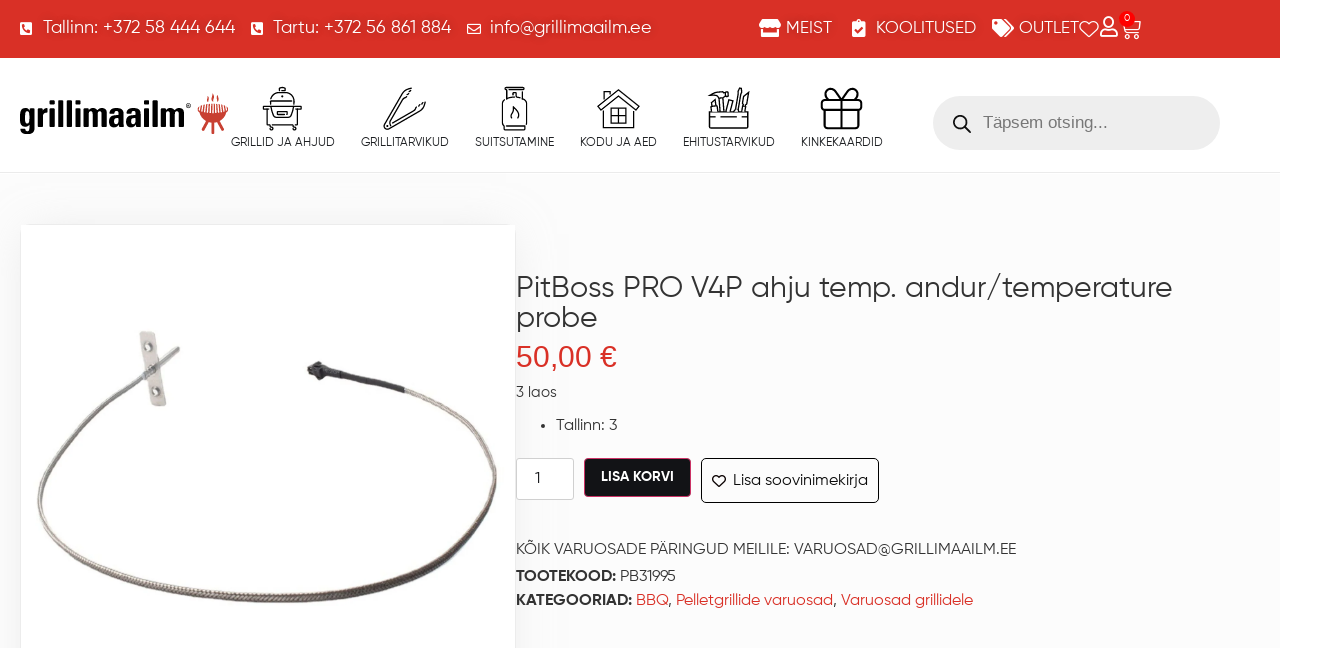

--- FILE ---
content_type: text/html; charset=UTF-8
request_url: https://grillimaailm.ee/toode/pitboss-pro-v4p-ahju-temp-andur-temperature-probe/
body_size: 59648
content:
<!doctype html>
<html lang="et">
<head>
	<meta charset="UTF-8">
	<meta name="viewport" content="width=device-width, initial-scale=1">
	<link rel="profile" href="https://gmpg.org/xfn/11">
	<script>
(function () {
var ase = document.createElement("script");
ase.setAttribute("tw-client-key", "owqvf2hufgmx10zmgp41jqss");
ase.setAttribute("src", "https://chat.askly.me/cw/chat/latest.js");
document.head.appendChild(ase);
})();
</script>
<meta name='robots' content='index, follow, max-image-preview:large, max-snippet:-1, max-video-preview:-1' />

<!-- Google Tag Manager for WordPress by gtm4wp.com -->
<script data-cfasync="false" data-pagespeed-no-defer>
	var gtm4wp_datalayer_name = "dataLayer";
	var dataLayer = dataLayer || [];
	const gtm4wp_use_sku_instead = false;
	const gtm4wp_currency = 'EUR';
	const gtm4wp_product_per_impression = 10;
	const gtm4wp_clear_ecommerce = false;
</script>
<!-- End Google Tag Manager for WordPress by gtm4wp.com -->
	<!-- This site is optimized with the Yoast SEO plugin v24.9 - https://yoast.com/wordpress/plugins/seo/ -->
	<title>PitBoss PRO V4P ahju temp. andur/temperature probe - Grillimaailm - Grillimaailmast leiad kõik grillimiseks vajaliku!</title>
	<link rel="canonical" href="https://grillimaailm.ee/toode/pitboss-pro-v4p-ahju-temp-andur-temperature-probe/" />
	<meta property="og:locale" content="et_EE" />
	<meta property="og:type" content="article" />
	<meta property="og:title" content="PitBoss PRO V4P ahju temp. andur/temperature probe - Grillimaailm - Grillimaailmast leiad kõik grillimiseks vajaliku!" />
	<meta property="og:description" content="KÕIK VARUOSADE PÄRINGUD MEILILE: VARUOSAD@GRILLIMAAILM.EE" />
	<meta property="og:url" content="https://grillimaailm.ee/toode/pitboss-pro-v4p-ahju-temp-andur-temperature-probe/" />
	<meta property="og:site_name" content="Grillimaailm - Grillimaailmast leiad kõik grillimiseks vajaliku!" />
	<meta property="article:publisher" content="https://www.facebook.com/grillimaailmeesti/" />
	<meta property="article:modified_time" content="2026-01-19T12:25:12+00:00" />
	<meta property="og:image" content="https://grillimaailm.ee/wp-content/uploads/2024/02/s-l1600.jpg" />
	<meta property="og:image:width" content="1600" />
	<meta property="og:image:height" content="1600" />
	<meta property="og:image:type" content="image/jpeg" />
	<meta name="twitter:card" content="summary_large_image" />
	<script type="application/ld+json" class="yoast-schema-graph">{"@context":"https://schema.org","@graph":[{"@type":"WebPage","@id":"https://grillimaailm.ee/toode/pitboss-pro-v4p-ahju-temp-andur-temperature-probe/","url":"https://grillimaailm.ee/toode/pitboss-pro-v4p-ahju-temp-andur-temperature-probe/","name":"PitBoss PRO V4P ahju temp. andur/temperature probe - Grillimaailm - Grillimaailmast leiad kõik grillimiseks vajaliku!","isPartOf":{"@id":"https://grillimaailm.ee/#website"},"primaryImageOfPage":{"@id":"https://grillimaailm.ee/toode/pitboss-pro-v4p-ahju-temp-andur-temperature-probe/#primaryimage"},"image":{"@id":"https://grillimaailm.ee/toode/pitboss-pro-v4p-ahju-temp-andur-temperature-probe/#primaryimage"},"thumbnailUrl":"https://grillimaailm.ee/wp-content/uploads/2024/02/s-l1600.jpg","datePublished":"2024-03-14T15:07:40+00:00","dateModified":"2026-01-19T12:25:12+00:00","breadcrumb":{"@id":"https://grillimaailm.ee/toode/pitboss-pro-v4p-ahju-temp-andur-temperature-probe/#breadcrumb"},"inLanguage":"et","potentialAction":[{"@type":"ReadAction","target":["https://grillimaailm.ee/toode/pitboss-pro-v4p-ahju-temp-andur-temperature-probe/"]}]},{"@type":"ImageObject","inLanguage":"et","@id":"https://grillimaailm.ee/toode/pitboss-pro-v4p-ahju-temp-andur-temperature-probe/#primaryimage","url":"https://grillimaailm.ee/wp-content/uploads/2024/02/s-l1600.jpg","contentUrl":"https://grillimaailm.ee/wp-content/uploads/2024/02/s-l1600.jpg","width":1600,"height":1600},{"@type":"BreadcrumbList","@id":"https://grillimaailm.ee/toode/pitboss-pro-v4p-ahju-temp-andur-temperature-probe/#breadcrumb","itemListElement":[{"@type":"ListItem","position":1,"name":"Home","item":"https://grillimaailm.ee/"},{"@type":"ListItem","position":2,"name":"Pood","item":"https://grillimaailm.ee/pood/"},{"@type":"ListItem","position":3,"name":"PitBoss PRO V4P ahju temp. andur/temperature probe"}]},{"@type":"WebSite","@id":"https://grillimaailm.ee/#website","url":"https://grillimaailm.ee/","name":"Grillimaailm - Grillimaailmast leiad kõik grillimiseks vajaliku!","description":"Grillimaailmast leiad kõik grillimiseks vajaliku!","publisher":{"@id":"https://grillimaailm.ee/#organization"},"potentialAction":[{"@type":"SearchAction","target":{"@type":"EntryPoint","urlTemplate":"https://grillimaailm.ee/?s={search_term_string}"},"query-input":{"@type":"PropertyValueSpecification","valueRequired":true,"valueName":"search_term_string"}}],"inLanguage":"et"},{"@type":"Organization","@id":"https://grillimaailm.ee/#organization","name":"Grillimaailm - Grillimaailmast leiad kõik grillimiseks vajaliku!","url":"https://grillimaailm.ee/","logo":{"@type":"ImageObject","inLanguage":"et","@id":"https://grillimaailm.ee/#/schema/logo/image/","url":"https://grillimaailm.ee/wp-content/uploads/2024/01/Logo.svg","contentUrl":"https://grillimaailm.ee/wp-content/uploads/2024/01/Logo.svg","width":208,"height":40,"caption":"Grillimaailm - Grillimaailmast leiad kõik grillimiseks vajaliku!"},"image":{"@id":"https://grillimaailm.ee/#/schema/logo/image/"},"sameAs":["https://www.facebook.com/grillimaailmeesti/","https://www.instagram.com/grillimaailm/","https://www.youtube.com/channel/UCR5HDR4r3VrNwMleEQbwwHw"]}]}</script>
	<!-- / Yoast SEO plugin. -->


<link rel="alternate" type="application/rss+xml" title="Grillimaailm - Grillimaailmast leiad kõik grillimiseks vajaliku! &raquo; RSS" href="https://grillimaailm.ee/feed/" />
<link rel="alternate" type="application/rss+xml" title="Grillimaailm - Grillimaailmast leiad kõik grillimiseks vajaliku! &raquo; Kommentaaride RSS" href="https://grillimaailm.ee/comments/feed/" />
<link rel='stylesheet' id='itella-shipping-pickup-point-selection-front-checkout-css' href='https://grillimaailm.ee/wp-content/plugins/itella-shipping/public/assets/blocks/pickup-point-selection/checkout/front.css?ver=1.6.7' media='all' />
<style id='wp-emoji-styles-inline-css'>

	img.wp-smiley, img.emoji {
		display: inline !important;
		border: none !important;
		box-shadow: none !important;
		height: 1em !important;
		width: 1em !important;
		margin: 0 0.07em !important;
		vertical-align: -0.1em !important;
		background: none !important;
		padding: 0 !important;
	}
</style>
<link rel='stylesheet' id='wp-block-library-css' href='https://grillimaailm.ee/wp-includes/css/dist/block-library/style.min.css?ver=6.6.2' media='all' />
<style id='smaily-for-wp-newsletter-subscription-block-style-inline-css'>
/*!***************************************************************************************************************************************************************************************************************************************!*\
  !*** css ./node_modules/css-loader/dist/cjs.js??ruleSet[1].rules[4].use[1]!./node_modules/postcss-loader/dist/cjs.js??ruleSet[1].rules[4].use[2]!./node_modules/sass-loader/dist/cjs.js??ruleSet[1].rules[4].use[3]!./src/style.scss ***!
  \***************************************************************************************************************************************************************************************************************************************/
/**
 * The following styles get applied both on the front of your site
 * and in the editor.
 *
 * Replace them with your own styles or remove the file completely.
 */
.wp-block-create-block-smaily-for-wp {
  background-color: white;
  color: #000;
  padding: 2px;
}

/*# sourceMappingURL=style-index.css.map*/
</style>
<style id='global-styles-inline-css'>
:root{--wp--preset--aspect-ratio--square: 1;--wp--preset--aspect-ratio--4-3: 4/3;--wp--preset--aspect-ratio--3-4: 3/4;--wp--preset--aspect-ratio--3-2: 3/2;--wp--preset--aspect-ratio--2-3: 2/3;--wp--preset--aspect-ratio--16-9: 16/9;--wp--preset--aspect-ratio--9-16: 9/16;--wp--preset--color--black: #000000;--wp--preset--color--cyan-bluish-gray: #abb8c3;--wp--preset--color--white: #ffffff;--wp--preset--color--pale-pink: #f78da7;--wp--preset--color--vivid-red: #cf2e2e;--wp--preset--color--luminous-vivid-orange: #ff6900;--wp--preset--color--luminous-vivid-amber: #fcb900;--wp--preset--color--light-green-cyan: #7bdcb5;--wp--preset--color--vivid-green-cyan: #00d084;--wp--preset--color--pale-cyan-blue: #8ed1fc;--wp--preset--color--vivid-cyan-blue: #0693e3;--wp--preset--color--vivid-purple: #9b51e0;--wp--preset--gradient--vivid-cyan-blue-to-vivid-purple: linear-gradient(135deg,rgba(6,147,227,1) 0%,rgb(155,81,224) 100%);--wp--preset--gradient--light-green-cyan-to-vivid-green-cyan: linear-gradient(135deg,rgb(122,220,180) 0%,rgb(0,208,130) 100%);--wp--preset--gradient--luminous-vivid-amber-to-luminous-vivid-orange: linear-gradient(135deg,rgba(252,185,0,1) 0%,rgba(255,105,0,1) 100%);--wp--preset--gradient--luminous-vivid-orange-to-vivid-red: linear-gradient(135deg,rgba(255,105,0,1) 0%,rgb(207,46,46) 100%);--wp--preset--gradient--very-light-gray-to-cyan-bluish-gray: linear-gradient(135deg,rgb(238,238,238) 0%,rgb(169,184,195) 100%);--wp--preset--gradient--cool-to-warm-spectrum: linear-gradient(135deg,rgb(74,234,220) 0%,rgb(151,120,209) 20%,rgb(207,42,186) 40%,rgb(238,44,130) 60%,rgb(251,105,98) 80%,rgb(254,248,76) 100%);--wp--preset--gradient--blush-light-purple: linear-gradient(135deg,rgb(255,206,236) 0%,rgb(152,150,240) 100%);--wp--preset--gradient--blush-bordeaux: linear-gradient(135deg,rgb(254,205,165) 0%,rgb(254,45,45) 50%,rgb(107,0,62) 100%);--wp--preset--gradient--luminous-dusk: linear-gradient(135deg,rgb(255,203,112) 0%,rgb(199,81,192) 50%,rgb(65,88,208) 100%);--wp--preset--gradient--pale-ocean: linear-gradient(135deg,rgb(255,245,203) 0%,rgb(182,227,212) 50%,rgb(51,167,181) 100%);--wp--preset--gradient--electric-grass: linear-gradient(135deg,rgb(202,248,128) 0%,rgb(113,206,126) 100%);--wp--preset--gradient--midnight: linear-gradient(135deg,rgb(2,3,129) 0%,rgb(40,116,252) 100%);--wp--preset--font-size--small: 13px;--wp--preset--font-size--medium: 20px;--wp--preset--font-size--large: 36px;--wp--preset--font-size--x-large: 42px;--wp--preset--font-family--inter: "Inter", sans-serif;--wp--preset--font-family--cardo: Cardo;--wp--preset--spacing--20: 0.44rem;--wp--preset--spacing--30: 0.67rem;--wp--preset--spacing--40: 1rem;--wp--preset--spacing--50: 1.5rem;--wp--preset--spacing--60: 2.25rem;--wp--preset--spacing--70: 3.38rem;--wp--preset--spacing--80: 5.06rem;--wp--preset--shadow--natural: 6px 6px 9px rgba(0, 0, 0, 0.2);--wp--preset--shadow--deep: 12px 12px 50px rgba(0, 0, 0, 0.4);--wp--preset--shadow--sharp: 6px 6px 0px rgba(0, 0, 0, 0.2);--wp--preset--shadow--outlined: 6px 6px 0px -3px rgba(255, 255, 255, 1), 6px 6px rgba(0, 0, 0, 1);--wp--preset--shadow--crisp: 6px 6px 0px rgba(0, 0, 0, 1);}:root { --wp--style--global--content-size: 800px;--wp--style--global--wide-size: 1200px; }:where(body) { margin: 0; }.wp-site-blocks > .alignleft { float: left; margin-right: 2em; }.wp-site-blocks > .alignright { float: right; margin-left: 2em; }.wp-site-blocks > .aligncenter { justify-content: center; margin-left: auto; margin-right: auto; }:where(.wp-site-blocks) > * { margin-block-start: 24px; margin-block-end: 0; }:where(.wp-site-blocks) > :first-child { margin-block-start: 0; }:where(.wp-site-blocks) > :last-child { margin-block-end: 0; }:root { --wp--style--block-gap: 24px; }:root :where(.is-layout-flow) > :first-child{margin-block-start: 0;}:root :where(.is-layout-flow) > :last-child{margin-block-end: 0;}:root :where(.is-layout-flow) > *{margin-block-start: 24px;margin-block-end: 0;}:root :where(.is-layout-constrained) > :first-child{margin-block-start: 0;}:root :where(.is-layout-constrained) > :last-child{margin-block-end: 0;}:root :where(.is-layout-constrained) > *{margin-block-start: 24px;margin-block-end: 0;}:root :where(.is-layout-flex){gap: 24px;}:root :where(.is-layout-grid){gap: 24px;}.is-layout-flow > .alignleft{float: left;margin-inline-start: 0;margin-inline-end: 2em;}.is-layout-flow > .alignright{float: right;margin-inline-start: 2em;margin-inline-end: 0;}.is-layout-flow > .aligncenter{margin-left: auto !important;margin-right: auto !important;}.is-layout-constrained > .alignleft{float: left;margin-inline-start: 0;margin-inline-end: 2em;}.is-layout-constrained > .alignright{float: right;margin-inline-start: 2em;margin-inline-end: 0;}.is-layout-constrained > .aligncenter{margin-left: auto !important;margin-right: auto !important;}.is-layout-constrained > :where(:not(.alignleft):not(.alignright):not(.alignfull)){max-width: var(--wp--style--global--content-size);margin-left: auto !important;margin-right: auto !important;}.is-layout-constrained > .alignwide{max-width: var(--wp--style--global--wide-size);}body .is-layout-flex{display: flex;}.is-layout-flex{flex-wrap: wrap;align-items: center;}.is-layout-flex > :is(*, div){margin: 0;}body .is-layout-grid{display: grid;}.is-layout-grid > :is(*, div){margin: 0;}body{padding-top: 0px;padding-right: 0px;padding-bottom: 0px;padding-left: 0px;}a:where(:not(.wp-element-button)){text-decoration: underline;}:root :where(.wp-element-button, .wp-block-button__link){background-color: #32373c;border-width: 0;color: #fff;font-family: inherit;font-size: inherit;line-height: inherit;padding: calc(0.667em + 2px) calc(1.333em + 2px);text-decoration: none;}.has-black-color{color: var(--wp--preset--color--black) !important;}.has-cyan-bluish-gray-color{color: var(--wp--preset--color--cyan-bluish-gray) !important;}.has-white-color{color: var(--wp--preset--color--white) !important;}.has-pale-pink-color{color: var(--wp--preset--color--pale-pink) !important;}.has-vivid-red-color{color: var(--wp--preset--color--vivid-red) !important;}.has-luminous-vivid-orange-color{color: var(--wp--preset--color--luminous-vivid-orange) !important;}.has-luminous-vivid-amber-color{color: var(--wp--preset--color--luminous-vivid-amber) !important;}.has-light-green-cyan-color{color: var(--wp--preset--color--light-green-cyan) !important;}.has-vivid-green-cyan-color{color: var(--wp--preset--color--vivid-green-cyan) !important;}.has-pale-cyan-blue-color{color: var(--wp--preset--color--pale-cyan-blue) !important;}.has-vivid-cyan-blue-color{color: var(--wp--preset--color--vivid-cyan-blue) !important;}.has-vivid-purple-color{color: var(--wp--preset--color--vivid-purple) !important;}.has-black-background-color{background-color: var(--wp--preset--color--black) !important;}.has-cyan-bluish-gray-background-color{background-color: var(--wp--preset--color--cyan-bluish-gray) !important;}.has-white-background-color{background-color: var(--wp--preset--color--white) !important;}.has-pale-pink-background-color{background-color: var(--wp--preset--color--pale-pink) !important;}.has-vivid-red-background-color{background-color: var(--wp--preset--color--vivid-red) !important;}.has-luminous-vivid-orange-background-color{background-color: var(--wp--preset--color--luminous-vivid-orange) !important;}.has-luminous-vivid-amber-background-color{background-color: var(--wp--preset--color--luminous-vivid-amber) !important;}.has-light-green-cyan-background-color{background-color: var(--wp--preset--color--light-green-cyan) !important;}.has-vivid-green-cyan-background-color{background-color: var(--wp--preset--color--vivid-green-cyan) !important;}.has-pale-cyan-blue-background-color{background-color: var(--wp--preset--color--pale-cyan-blue) !important;}.has-vivid-cyan-blue-background-color{background-color: var(--wp--preset--color--vivid-cyan-blue) !important;}.has-vivid-purple-background-color{background-color: var(--wp--preset--color--vivid-purple) !important;}.has-black-border-color{border-color: var(--wp--preset--color--black) !important;}.has-cyan-bluish-gray-border-color{border-color: var(--wp--preset--color--cyan-bluish-gray) !important;}.has-white-border-color{border-color: var(--wp--preset--color--white) !important;}.has-pale-pink-border-color{border-color: var(--wp--preset--color--pale-pink) !important;}.has-vivid-red-border-color{border-color: var(--wp--preset--color--vivid-red) !important;}.has-luminous-vivid-orange-border-color{border-color: var(--wp--preset--color--luminous-vivid-orange) !important;}.has-luminous-vivid-amber-border-color{border-color: var(--wp--preset--color--luminous-vivid-amber) !important;}.has-light-green-cyan-border-color{border-color: var(--wp--preset--color--light-green-cyan) !important;}.has-vivid-green-cyan-border-color{border-color: var(--wp--preset--color--vivid-green-cyan) !important;}.has-pale-cyan-blue-border-color{border-color: var(--wp--preset--color--pale-cyan-blue) !important;}.has-vivid-cyan-blue-border-color{border-color: var(--wp--preset--color--vivid-cyan-blue) !important;}.has-vivid-purple-border-color{border-color: var(--wp--preset--color--vivid-purple) !important;}.has-vivid-cyan-blue-to-vivid-purple-gradient-background{background: var(--wp--preset--gradient--vivid-cyan-blue-to-vivid-purple) !important;}.has-light-green-cyan-to-vivid-green-cyan-gradient-background{background: var(--wp--preset--gradient--light-green-cyan-to-vivid-green-cyan) !important;}.has-luminous-vivid-amber-to-luminous-vivid-orange-gradient-background{background: var(--wp--preset--gradient--luminous-vivid-amber-to-luminous-vivid-orange) !important;}.has-luminous-vivid-orange-to-vivid-red-gradient-background{background: var(--wp--preset--gradient--luminous-vivid-orange-to-vivid-red) !important;}.has-very-light-gray-to-cyan-bluish-gray-gradient-background{background: var(--wp--preset--gradient--very-light-gray-to-cyan-bluish-gray) !important;}.has-cool-to-warm-spectrum-gradient-background{background: var(--wp--preset--gradient--cool-to-warm-spectrum) !important;}.has-blush-light-purple-gradient-background{background: var(--wp--preset--gradient--blush-light-purple) !important;}.has-blush-bordeaux-gradient-background{background: var(--wp--preset--gradient--blush-bordeaux) !important;}.has-luminous-dusk-gradient-background{background: var(--wp--preset--gradient--luminous-dusk) !important;}.has-pale-ocean-gradient-background{background: var(--wp--preset--gradient--pale-ocean) !important;}.has-electric-grass-gradient-background{background: var(--wp--preset--gradient--electric-grass) !important;}.has-midnight-gradient-background{background: var(--wp--preset--gradient--midnight) !important;}.has-small-font-size{font-size: var(--wp--preset--font-size--small) !important;}.has-medium-font-size{font-size: var(--wp--preset--font-size--medium) !important;}.has-large-font-size{font-size: var(--wp--preset--font-size--large) !important;}.has-x-large-font-size{font-size: var(--wp--preset--font-size--x-large) !important;}.has-inter-font-family{font-family: var(--wp--preset--font-family--inter) !important;}.has-cardo-font-family{font-family: var(--wp--preset--font-family--cardo) !important;}
:root :where(.wp-block-pullquote){font-size: 1.5em;line-height: 1.6;}
</style>
<link rel='stylesheet' id='woocommerce-inbank_product-css' href='https://grillimaailm.ee/wp-content/plugins/woocommerce-inbank/public/css/woocommerce-inbank-product.css?ver=2.1.1' media='all' />
<link rel='stylesheet' id='photoswipe-css' href='https://grillimaailm.ee/wp-content/plugins/woocommerce/assets/css/photoswipe/photoswipe.min.css?ver=9.5.1' media='all' />
<link rel='stylesheet' id='photoswipe-default-skin-css' href='https://grillimaailm.ee/wp-content/plugins/woocommerce/assets/css/photoswipe/default-skin/default-skin.min.css?ver=9.5.1' media='all' />
<link rel='stylesheet' id='woocommerce-layout-css' href='https://grillimaailm.ee/wp-content/plugins/woocommerce/assets/css/woocommerce-layout.css?ver=9.5.1' media='all' />
<link rel='stylesheet' id='woocommerce-smallscreen-css' href='https://grillimaailm.ee/wp-content/plugins/woocommerce/assets/css/woocommerce-smallscreen.css?ver=9.5.1' media='only screen and (max-width: 768px)' />
<link rel='stylesheet' id='woocommerce-general-css' href='https://grillimaailm.ee/wp-content/plugins/woocommerce/assets/css/woocommerce.css?ver=9.5.1' media='all' />
<style id='woocommerce-inline-inline-css'>
.woocommerce form .form-row .required { visibility: visible; }
</style>
<link rel='stylesheet' id='wlfmc-main-css' href='https://grillimaailm.ee/wp-content/plugins/smart-wishlist-for-more-convert/assets/frontend/css/style.min.css?ver=1.9.0' media='all' />
<style id='wlfmc-main-inline-css'>
.wlfmc-popup{background-color: #fff;}.wlfmc-popup .wlfmc-popup-content , .wlfmc-popup .wlfmc-popup-content label{color: #333;}.wlfmc-popup .wlfmc-popup-title{color: #333;}.wlfmc-popup{border-color: #c2c2c2;}.wlfmc-popup .wlfmc-popup-header-bordered i:not(.wlfmc-icon-close){color: #333;}.wlfmc-popup .wlfmc-popup-header-bordered i:not(.wlfmc-icon-close){background-color: #f2f2f2;}.wlfmc-popup{border-radius: 8px;}.wlfmc-single-btn:not(.is-elementor)  .wlfmc-add-button > a i{font-size: 14px;}.wlfmc-single-btn:not(.is-elementor)  .wlfmc-add-button > a i{color: rgb(10,0,0);}.wlfmc-single-btn:not(.is-elementor)  .wlfmc-add-button > a:hover i{color: rgb(255,255,255);}.wlfmc-single-btn:not(.is-elementor)  .wlfmc-add-button > a{font-size: inherit;}.wlfmc-single-btn:not(.is-elementor)  .wlfmc-add-button > a{color: rgb(10,10,10);}.wlfmc-single-btn:not(.is-elementor)  .wlfmc-add-button > a:hover{color: rgb(255,255,255);}.wlfmc-single-btn:not(.is-elementor) .wlfmc-add-button > a{background-color: transparent;}.wlfmc-single-btn:not(.is-elementor) .wlfmc-add-button > a:hover{background-color: rgb(200,64,50);}.wlfmc-single-btn:not(.is-elementor) .wlfmc-add-button > a{border-radius: 5px;}.wlfmc-single-btn:not(.is-elementor) .wlfmc-add-button > a{border-width: 1px;}.wlfmc-single-btn:not(.is-elementor) .wlfmc-add-button > a{border-color: rgb(0,0,0);}.wlfmc-single-btn:not(.is-elementor) .wlfmc-add-button > a:hover{border-color: transparent;}.wlfmc-single-btn:not(.is-elementor){margin: 0px !important;}.wlfmc-single-btn:not(.is-elementor)  .wlfmc-add-button > a{height: 45px;}.wlfmc-loop-btn:not(.is-elementor)  .wlfmc-add-button > a.have-sep span:before{border-left-color: transparent;}.wlfmc-loop-btn:not(.is-elementor)  .wlfmc-add-button > a i{font-size: 15px;}.wlfmc-loop-btn:not(.is-elementor)  .wlfmc-add-button > a i{color: rgb(255,255,255);}.wlfmc-loop-btn:not(.is-elementor)  .wlfmc-add-button > a:hover i{color: rgb(255,255,255);}.wlfmc-loop-btn:not(.is-elementor) .wlfmc-add-button > a{height: 32px;}.wlfmc-loop-btn:not(.is-elementor)  .wlfmc-add-button > a{border-radius: 5px;}.wlfmc-loop-btn:not(.is-elementor) .wlfmc-add-button > a{border-width: 1px;}.wlfmc-loop-btn:not(.is-elementor) .wlfmc-add-button > a{background-color: rgb(18,19,22);}.wlfmc-loop-btn:not(.is-elementor) .wlfmc-add-button > a:hover{background-color: rgb(200,64,50);}.wlfmc-loop-btn:not(.is-elementor) .wlfmc-add-button > a{border-color: transparent;}.wlfmc-loop-btn:not(.is-elementor) .wlfmc-add-button > a:hover{border-color: transparent;}.wlfmc-loop-btn:not(.is-elementor) .wlfmc-add-button > a{width: 32px;}.wlfmc-loop-btn:not(.is-elementor){margin: 0px !important;}.wlfmc-guest-notice-wrapper{background-color: #f6f6f6;}.wlfmc-guest-notice-wrapper .wlfmc-notice-buttons a.wlfmc_btn_0{background-color: transparent !important; ;color: transparent  !important;border-radius: 2px;}.wlfmc-guest-notice-wrapper .wlfmc-notice-buttons a.wlfmc_btn_0:hover{background-color: transparent  !important; ;color: transparent  !important;}.wlfmc-default-table-header:not(.is-elementor) .wlfmc-select-list-wrapper input.wlfmc-dropdown-input, .wlfmc-default-table-header:not(.is-elementor) .button,.wlfmc-default-table:not(.is-elementor) .wlfmc-wishlist-footer .apply-btn,.wlfmc-default-table:not(.is-elementor).add-to-card-same-button tr td.last-column .button:not(.minus):not(.plus),.wlfmc-default-table:not(.is-elementor)  .wlfmc-wishlist-footer .button,.wlfmc-default-table:not(.is-elementor) .wlfmc-wishlist-footer button[type="submit"],.wlfmc-default-table:not(.is-elementor) .wlfmc-wishlist-footer input[type="submit"],.wlfmc-default-table:not(.is-elementor) .wlfmc-wishlist-footer select, .wlfmc-default-table:not(.is-elementor).qty-same-button input.qty,.wlfmc-default-table:not(.is-elementor).qty-same-button .quantity .button{border-radius: 5px !important;}.wlfmc-default-table-header:not(.is-elementor) .wlfmc-select-list-wrapper input.wlfmc-dropdown-input,.wlfmc-default-table-header:not(.is-elementor) .button,.wlfmc-default-table:not(.is-elementor) .wlfmc-wishlist-footer .apply-btn,.wlfmc-default-table:not(.is-elementor).add-to-card-same-button tr td.last-column .button:not(.minus):not(.plus),.wlfmc-default-table:not(.is-elementor)  .wlfmc-wishlist-footer .button,.wlfmc-default-table:not(.is-elementor) .wlfmc-wishlist-footer button[type="submit"],.wlfmc-default-table:not(.is-elementor) .wlfmc-wishlist-footer input[type="submit"],.wlfmc-default-table:not(.is-elementor) .wlfmc-wishlist-footer select, .wlfmc-default-table:not(.is-elementor).qty-same-button input.qty,.wlfmc-default-table:not(.is-elementor).qty-same-button .quantity .button{border-width: 10px !important;border-style:solid;}.wlfmc-default-table-header:not(.is-elementor) .button,.wlfmc-default-table:not(.is-elementor) .wlfmc-wishlist-footer .apply-btn,.wlfmc-default-table:not(.is-elementor).add-to-card-same-button tr td.last-column .button:not(.minus):not(.plus),.wlfmc-default-table:not(.is-elementor) .wlfmc-wishlist-footer .button,.wlfmc-default-table:not(.is-elementor) .wlfmc-wishlist-footer button[type="submit"],.wlfmc-default-table:not(.is-elementor) .wlfmc-wishlist-footer input[type="submit"],.wlfmc-default-table:not(.is-elementor) .wlfmc-wishlist-footer select, .wlfmc-default-table:not(.is-elementor).qty-same-button input.qty,.wlfmc-default-table:not(.is-elementor).qty-same-button .quantity .button{background-color: #ebebeb !important;}.wlfmc-default-table-header:not(.is-elementor) .button:hover,.wlfmc-default-table:not(.is-elementor) .wlfmc-wishlist-footer .apply-btn:hover,.wlfmc-default-table:not(.is-elementor).add-to-card-same-button tr td.last-column .button:not(.minus):not(.plus):hover,.wlfmc-default-table:not(.is-elementor) .wlfmc-wishlist-footer .button:hover,.wlfmc-default-table:not(.is-elementor) .wlfmc-wishlist-footer button[type="submit"]:hover,.wlfmc-default-table:not(.is-elementor) .wlfmc-wishlist-footer input[type="submit"]:hover{background-color: rgb(200,64,50) !important;}.wlfmc-default-table-header:not(.is-elementor) .wlfmc-select-list-wrapper input.wlfmc-dropdown-input,.wlfmc-default-table-header:not(.is-elementor) .button,.wlfmc-default-table:not(.is-elementor) .wlfmc-wishlist-footer .apply-btn,.wlfmc-default-table:not(.is-elementor).add-to-card-same-button tr td.last-column .button:not(.minus):not(.plus),.wlfmc-default-table:not(.is-elementor) .wlfmc-wishlist-footer .button,.wlfmc-default-table:not(.is-elementor) .wlfmc-wishlist-footer button[type="submit"],.wlfmc-default-table:not(.is-elementor) .wlfmc-wishlist-footer input[type="submit"],.wlfmc-default-table:not(.is-elementor) .wlfmc-wishlist-footer select, .wlfmc-default-table:not(.is-elementor).qty-same-button input.qty ,.wlfmc-default-table:not(.is-elementor).qty-same-button .quantity .button{border-color: transparent !important;}.wlfmc-default-table-header:not(.is-elementor) .button:hover,.wlfmc-default-table:not(.is-elementor) .wlfmc-wishlist-footer .apply-btn:hover,.wlfmc-default-table:not(.is-elementor).add-to-card-same-button tr td.last-column .button:not(.minus):not(.plus):hover,.wlfmc-default-table:not(.is-elementor) .wlfmc-wishlist-footer .button:hover,.wlfmc-default-table:not(.is-elementor) .wlfmc-wishlist-footer button[type="submit"]:hover,.wlfmc-default-table:not(.is-elementor) .wlfmc-wishlist-footer input[type="submit"]:hover{border-color: transparent !important;}.wlfmc-default-table-header:not(.is-elementor) .button,.wlfmc-default-table:not(.is-elementor) .wlfmc-wishlist-footer .apply-btn,.wlfmc-default-table:not(.is-elementor).add-to-card-same-button tr td.last-column .button:not(.minus):not(.plus),.wlfmc-default-table:not(.is-elementor) .wlfmc-wishlist-footer .button,.wlfmc-default-table:not(.is-elementor) .wlfmc-wishlist-footer button[type="submit"],.wlfmc-default-table:not(.is-elementor) .wlfmc-wishlist-footer input[type="submit"],.wlfmc-default-table:not(.is-elementor) .wlfmc-wishlist-footer select, .wlfmc-default-table:not(.is-elementor).qty-same-button input.qty,.wlfmc-default-table:not(.is-elementor).qty-same-button .quantity .button{color: #515151 !important;}.wlfmc-default-table-header:not(.is-elementor) .button:hover,.wlfmc-default-table:not(.is-elementor) .wlfmc-wishlist-footer .apply-btn:hover,.wlfmc-default-table:not(.is-elementor).add-to-card-same-button tr td.last-column .button:not(.minus):not(.plus):hover,.wlfmc-default-table:not(.is-elementor) .wlfmc-wishlist-footer .button:hover,.wlfmc-default-table:not(.is-elementor) .wlfmc-wishlist-footer button[type="submit"]:hover,.wlfmc-default-table:not(.is-elementor) .wlfmc-wishlist-footer input[type="submit"]:hover{color: rgb(255,255,255) !important;}.wlfmc-default-table-header:not(.is-elementor) .wlfmc-select-list-wrapper input.wlfmc-dropdown-input,.wlfmc-default-table-header:not(.is-elementor) .button,.wlfmc-default-table:not(.is-elementor) .wlfmc-wishlist-footer .apply-btn,.wlfmc-default-table:not(.is-elementor).add-to-card-same-button tr td.last-column .button:not(.minus):not(.plus),.wlfmc-default-table:not(.is-elementor) .wlfmc-wishlist-footer .button,.wlfmc-default-table:not(.is-elementor) .wlfmc-wishlist-footer button[type="submit"],.wlfmc-default-table:not(.is-elementor) .wlfmc-wishlist-footer input[type="submit"],.wlfmc-default-table:not(.is-elementor) .wlfmc-wishlist-footer select, .wlfmc-default-table:not(.is-elementor).qty-same-button input.qty,.wlfmc-default-table:not(.is-elementor).qty-same-button .quantity .button{font-size: 14px !important;}.wlfmc-default-table-header:not(.is-elementor) .wlfmc-select-list-wrapper input.wlfmc-dropdown-input,.wlfmc-default-table-header:not(.is-elementor) .button,.wlfmc-default-table:not(.is-elementor) .wlfmc-wishlist-footer .apply-btn,.wlfmc-default-table:not(.is-elementor).add-to-card-same-button tr td.last-column .button:not(.minus):not(.plus),.wlfmc-default-table:not(.is-elementor) .wlfmc-wishlist-footer .button,.wlfmc-default-table:not(.is-elementor) .wlfmc-wishlist-footer button[type="submit"],.wlfmc-default-table:not(.is-elementor) .wlfmc-wishlist-footer input[type="submit"],.wlfmc-default-table:not(.is-elementor) .wlfmc-wishlist-footer select, .wlfmc-default-table:not(.is-elementor).qty-same-button input.qty,.wlfmc-default-table:not(.is-elementor).qty-same-button .quantity .button{height: 36px !important;max-height: 36px  !important;min-height: 36px !important;padding-top:0;padding-bottom:0; display: flex;justify-content: center;align-items: center;margin:0;}.wlfmc-default-table:not(.is-elementor) .product-thumbnail img{background-color: #f5f5f5;}.wlfmc-default-table:not(.is-elementor) .total-prices,.wlfmc-default-table:not(.is-elementor) .total-prices > div ,.wlfmc-default-table:not(.is-elementor) .wlfmc-wishlist-footer .wlfmc-total-td,.wlfmc-default-table:not(.is-elementor) .wlfmc-wishlist-footer tr.actions,.wlfmc-default-table-header:not(.is-elementor),.wlfmc-default-table:not(.is-elementor) .wishlist-items-wrapper:not(.wishlist-empty) tr{border-color: #ebebeb !important;}.wlfmc-default-table:not(.is-elementor) .wlfmc-wishlist-footer .wlfmc-total-td,.wlfmc-default-table:not(.is-elementor) .wlfmc-wishlist-footer tr.actions,.wlfmc-default-table-header:not(.is-elementor),.wlfmc-default-table:not(.is-elementor) .wishlist-items-wrapper:not(.wishlist-empty) tr, .wlfmc-default-table:not(.is-elementor) .wishlist-items-wrapper:not(.wishlist-empty) .wlfmc-absolute-meta-data{border-radius: 6px !important ;}.wlfmc-default-table:not(.is-elementor) .wlfmc-wishlist-footer .wlfmc-total-td,.wlfmc-default-table:not(.is-elementor) .wlfmc-wishlist-footer tr.actions,.wlfmc-default-table-header:not(.is-elementor),.wlfmc-default-table:not(.is-elementor) .wishlist-items-wrapper:not(.wishlist-empty) tr{background-color: #fff !important;}.wlfmc-default-table:not(.is-elementor) .wishlist-items-wrapper:not(.wishlist-empty) tr:hover{background-color: #fff !important;}.wlfmc-default-table:not(.is-elementor) td.with-border-top{border-top-color: transparent !important;}.wlfmc-share ul.share-items .share-item a.facebook i{color: #C71610;}.wlfmc-share ul.share-items .share-item a.twitter i{color: #00ACEE;}.wlfmc-share ul.share-items .share-item a.messenger i{color: #0077FF;}.wlfmc-share ul.share-items .share-item a.whatsapp i{color: #4FCE5D;}.wlfmc-share ul.share-items .share-item a.telegram i{color: #2AABEE;}.wlfmc-share ul.share-items .share-item a.email i{color: #C71610;}.wlfmc-share ul.share-items .share-item a.download-pdf i{color: #FF2366;}.wlfmc-share ul.share-items .share-item a.copy-link-trigger i{color: #9162ff;}.wlfmc-share ul.share-items i{border-radius: 50% !important;}.wlfmc-share ul.share-items a:hover i{border-color: rgba(59,89,152,.1) !important;}.wlfmc-share ul.share-items i{border-color: rgba(59,89,152,.1) !important;}.wlfmc-share .wlfmc-copy-container .copy-link-trigger{color: #333 !important;}.wlfmc-share .wlfmc-copy-container .copy-link-trigger:hover{color: #333 !important;}.wlfmc-share .wlfmc-copy-container .copy-link-trigger{background-color: #ebebeb !important;}.wlfmc-share .wlfmc-copy-container .copy-link-trigger:hover{background-color: #ebebeb !important;}.wlfmc-share .wlfmc-copy-container .copy-link-trigger{border-color: #ebebeb !important;}.wlfmc-share .wlfmc-copy-container .copy-link-trigger:hover{border-color: transparent !important;}.wlfmc-share .wlfmc-copy-container{color: #333 !important;}.wlfmc-share .wlfmc-copy-container{border-color: rgba(59,89,152,.1) !important;}.wlfmc-share .wlfmc-copy-container{background-color: #fff !important;}.wlfmc-products-counter-wrapper:not(.is-elementor) .wlfmc-view-wishlist-link{background-color: #ebebeb !important; ;color: #515151 !important;border-color: rgb(0,0,0,0) !important;}.wlfmc-products-counter-wrapper:not(.is-elementor) .wlfmc-view-wishlist-link:hover{background-color: rgb(200,64,50) !important; ;color: #fff !important;border-color: rgb(0,0,0,0) !important;}.wlfmc-elementor.wlfmc-wishlist-counter{z-index: 997 !important;}.wlfmc-products-counter-wrapper:not(.is-elementor) .wlfmc-counter-icon i{color: #333;}.wlfmc-products-counter-wrapper:not(.is-elementor) .wlfmc-counter-icon i{font-size: inherit;}.wlfmc-products-counter-wrapper:not(.is-elementor) .wlfmc-counter-number.position-top-left,.wlfmc-products-counter-wrapper:not(.is-elementor) .wlfmc-counter-number.position-top-right{background-color: #e74c3c;}.wlfmc-products-counter-wrapper:not(.is-elementor) .wlfmc-counter-icon i.wlfmc-svg{width: 24px;}.wlfmc-products-counter-wrapper:not(.is-elementor) .wlfmc-counter-items{background-color: #fff;}.wlfmc-products-counter-wrapper:not(.is-elementor) .wlfmc-counter-items{border-color: #f5f5f5;}.wlfmc-products-counter-wrapper:not(.is-elementor) .wlfmc-counter-items{border-radius: 5px !important;}.wlfmc-products-counter-wrapper:not(.is-elementor) .wlfmc-view-wishlist-link{height: 38px !important;}.wlfmc-products-counter-wrapper:not(.is-elementor) .wlfmc-view-wishlist-link{font-size: 15px !important;}.wlfmc-products-counter-wrapper:not(.is-elementor) .wlfmc-view-wishlist-link{border-width: 1px !important;}.wlfmc-products-counter-wrapper:not(.is-elementor) .wlfmc-view-wishlist-link{border-radius: 5px !important;}.wlfmc-default-table:not(.is-elementor) input.qty{padding-left:0 !important;padding-right: 0 !important;}.wlfmc-default-table-header:not(.is-elementor) .button:not(.wlfmc-new-list) { width: 36px}.single-product div.product form.cart .wlfmc-add-to-wishlist.wlfmc_position_before_add_to_cart_button {float: left;}.rtl.single-product div.product form.cart .wlfmc-add-to-wishlist.wlfmc_position_before_add_to_cart_button {float: right;}
</style>
<link rel='stylesheet' id='ywctm-button-label-css' href='https://grillimaailm.ee/wp-content/plugins/yith-woocommerce-catalog-mode-premium/assets/css/button-label.css?ver=2.31.1' media='all' />
<style id='ywctm-button-label-inline-css'>
.ywctm-button-63699 .ywctm-custom-button {color:#4b4b4b;background-color:#f9f5f2;border-style:solid;border-color:#247390;border-radius:0 0 0 0;border-width:1px 1px 1px 1px;margin:0px 0px 0px 0px;padding:5px 10px 5px 10px;max-width:max-content;}.ywctm-button-63699 .ywctm-custom-button:hover {color:#4b4b4b;background-color:#f9f5f2;border-color:#247390;}.ywctm-button-63698 .ywctm-custom-button {color:#247390;background-color:#ffffff;border-style:solid;border-color:#247390;border-radius:0 0 0 0;border-width:1px 1px 1px 1px;margin:0px 0px 0px 0px;padding:5px 10px 5px 10px;max-width:150px;}.ywctm-button-63698 .ywctm-custom-button:hover {color:#ffffff;background-color:#247390;border-color:#247390;}.ywctm-button-63697 .ywctm-custom-button {color:#ffffff;background-color:#36809a;border-style:solid;border-color:#247390;border-radius:0 0 0 0;border-width:1px 1px 1px 1px;margin:0px 0px 0px 0px;padding:5px 10px 5px 10px;max-width:200px;}.ywctm-button-63697 .ywctm-custom-button:hover {color:#ffffff;background-color:#36809a;border-color:#247390;}.ywctm-button-63696 .ywctm-custom-button {color:#ffffff;background-color:#e09004;border-style:solid;border-color:#247390;border-radius:0 0 0 0;border-width:1px 1px 1px 1px;margin:0px 0px 0px 0px;padding:5px 10px 5px 10px;max-width:200px;}.ywctm-button-63696 .ywctm-custom-button:hover {color:#ffffff;background-color:#b97600;border-color:#247390;}
</style>
<link rel='stylesheet' id='dgwt-wcas-style-css' href='https://grillimaailm.ee/wp-content/plugins/ajax-search-for-woocommerce/assets/css/style.min.css?ver=1.30.0' media='all' />
<link rel='stylesheet' id='hello-elementor-css' href='https://grillimaailm.ee/wp-content/themes/hello-elementor/style.min.css?ver=3.3.0' media='all' />
<link rel='stylesheet' id='grillimaailm-css' href='https://grillimaailm.ee/wp-content/themes/grillimaailm/style.css?ver=6.6.2' media='all' />
<link rel='stylesheet' id='hello-elementor-theme-style-css' href='https://grillimaailm.ee/wp-content/themes/hello-elementor/theme.min.css?ver=3.3.0' media='all' />
<link rel='stylesheet' id='hello-elementor-header-footer-css' href='https://grillimaailm.ee/wp-content/themes/hello-elementor/header-footer.min.css?ver=3.3.0' media='all' />
<link rel='stylesheet' id='elementor-frontend-css' href='https://grillimaailm.ee/wp-content/uploads/elementor/css/custom-frontend.min.css?ver=1764749176' media='all' />
<link rel='stylesheet' id='elementor-post-7-css' href='https://grillimaailm.ee/wp-content/uploads/elementor/css/post-7.css?ver=1764749176' media='all' />
<link rel='stylesheet' id='widget-icon-list-css' href='https://grillimaailm.ee/wp-content/uploads/elementor/css/custom-widget-icon-list.min.css?ver=1764749176' media='all' />
<link rel='stylesheet' id='widget-woocommerce-menu-cart-css' href='https://grillimaailm.ee/wp-content/uploads/elementor/css/custom-pro-widget-woocommerce-menu-cart.min.css?ver=1764749176' media='all' />
<link rel='stylesheet' id='widget-image-css' href='https://grillimaailm.ee/wp-content/plugins/elementor/assets/css/widget-image.min.css?ver=3.26.0' media='all' />
<link rel='stylesheet' id='widget-mega-menu-css' href='https://grillimaailm.ee/wp-content/uploads/elementor/css/custom-pro-widget-mega-menu.min.css?ver=1764749176' media='all' />
<link rel='stylesheet' id='e-animation-fadeIn-css' href='https://grillimaailm.ee/wp-content/plugins/elementor/assets/lib/animations/styles/fadeIn.min.css?ver=3.26.0' media='all' />
<link rel='stylesheet' id='widget-heading-css' href='https://grillimaailm.ee/wp-content/plugins/elementor/assets/css/widget-heading.min.css?ver=3.26.0' media='all' />
<link rel='stylesheet' id='widget-social-icons-css' href='https://grillimaailm.ee/wp-content/plugins/elementor/assets/css/widget-social-icons.min.css?ver=3.26.0' media='all' />
<link rel='stylesheet' id='e-apple-webkit-css' href='https://grillimaailm.ee/wp-content/uploads/elementor/css/custom-apple-webkit.min.css?ver=1764749176' media='all' />
<link rel='stylesheet' id='widget-text-editor-css' href='https://grillimaailm.ee/wp-content/plugins/elementor/assets/css/widget-text-editor.min.css?ver=3.26.0' media='all' />
<link rel='stylesheet' id='swiper-css' href='https://grillimaailm.ee/wp-content/plugins/elementor/assets/lib/swiper/v8/css/swiper.min.css?ver=8.4.5' media='all' />
<link rel='stylesheet' id='e-swiper-css' href='https://grillimaailm.ee/wp-content/plugins/elementor/assets/css/conditionals/e-swiper.min.css?ver=3.26.0' media='all' />
<link rel='stylesheet' id='widget-gallery-css' href='https://grillimaailm.ee/wp-content/plugins/elementor-pro/assets/css/widget-gallery.min.css?ver=3.26.0' media='all' />
<link rel='stylesheet' id='elementor-gallery-css' href='https://grillimaailm.ee/wp-content/plugins/elementor/assets/lib/e-gallery/css/e-gallery.min.css?ver=1.2.0' media='all' />
<link rel='stylesheet' id='e-transitions-css' href='https://grillimaailm.ee/wp-content/plugins/elementor-pro/assets/css/conditionals/transitions.min.css?ver=3.26.0' media='all' />
<link rel='stylesheet' id='widget-woocommerce-product-price-css' href='https://grillimaailm.ee/wp-content/plugins/elementor-pro/assets/css/widget-woocommerce-product-price.min.css?ver=3.26.0' media='all' />
<link rel='stylesheet' id='widget-woocommerce-product-add-to-cart-css' href='https://grillimaailm.ee/wp-content/uploads/elementor/css/custom-pro-widget-woocommerce-product-add-to-cart.min.css?ver=1764749176' media='all' />
<link rel='stylesheet' id='widget-woocommerce-product-meta-css' href='https://grillimaailm.ee/wp-content/plugins/elementor-pro/assets/css/widget-woocommerce-product-meta.min.css?ver=3.26.0' media='all' />
<link rel='stylesheet' id='widget-woocommerce-product-data-tabs-css' href='https://grillimaailm.ee/wp-content/plugins/elementor-pro/assets/css/widget-woocommerce-product-data-tabs.min.css?ver=3.26.0' media='all' />
<link rel='stylesheet' id='widget-woocommerce-products-css' href='https://grillimaailm.ee/wp-content/plugins/elementor-pro/assets/css/widget-woocommerce-products.min.css?ver=3.26.0' media='all' />
<link rel='stylesheet' id='e-popup-css' href='https://grillimaailm.ee/wp-content/plugins/elementor-pro/assets/css/conditionals/popup.min.css?ver=3.26.0' media='all' />
<link rel='stylesheet' id='elementor-icons-css' href='https://grillimaailm.ee/wp-content/plugins/elementor/assets/lib/eicons/css/elementor-icons.min.css?ver=5.34.0' media='all' />
<link rel='stylesheet' id='font-awesome-5-all-css' href='https://grillimaailm.ee/wp-content/plugins/elementor/assets/lib/font-awesome/css/all.min.css?ver=3.26.0' media='all' />
<link rel='stylesheet' id='font-awesome-4-shim-css' href='https://grillimaailm.ee/wp-content/plugins/elementor/assets/lib/font-awesome/css/v4-shims.min.css?ver=3.26.0' media='all' />
<link rel='stylesheet' id='elementor-post-78-css' href='https://grillimaailm.ee/wp-content/uploads/elementor/css/post-78.css?ver=1764838801' media='all' />
<link rel='stylesheet' id='elementor-post-71088-css' href='https://grillimaailm.ee/wp-content/uploads/elementor/css/post-71088.css?ver=1764749176' media='all' />
<link rel='stylesheet' id='elementor-post-1138-css' href='https://grillimaailm.ee/wp-content/uploads/elementor/css/post-1138.css?ver=1764749180' media='all' />
<link rel='stylesheet' id='elementor-post-85392-css' href='https://grillimaailm.ee/wp-content/uploads/elementor/css/post-85392.css?ver=1768479410' media='all' />
<link rel='stylesheet' id='flexible-shipping-free-shipping-css' href='https://grillimaailm.ee/wp-content/plugins/flexible-shipping/assets/dist/css/free-shipping.css?ver=6.0.0.2' media='all' />
<link rel='stylesheet' id='google-fonts-1-css' href='https://fonts.googleapis.com/css?family=Inter%3A100%2C100italic%2C200%2C200italic%2C300%2C300italic%2C400%2C400italic%2C500%2C500italic%2C600%2C600italic%2C700%2C700italic%2C800%2C800italic%2C900%2C900italic%7CRubik%3A100%2C100italic%2C200%2C200italic%2C300%2C300italic%2C400%2C400italic%2C500%2C500italic%2C600%2C600italic%2C700%2C700italic%2C800%2C800italic%2C900%2C900italic&#038;display=swap&#038;ver=6.6.2' media='all' />
<link rel='stylesheet' id='elementor-icons-shared-0-css' href='https://grillimaailm.ee/wp-content/plugins/elementor/assets/lib/font-awesome/css/fontawesome.min.css?ver=5.15.3' media='all' />
<link rel='stylesheet' id='elementor-icons-fa-solid-css' href='https://grillimaailm.ee/wp-content/plugins/elementor/assets/lib/font-awesome/css/solid.min.css?ver=5.15.3' media='all' />
<link rel='stylesheet' id='elementor-icons-fa-regular-css' href='https://grillimaailm.ee/wp-content/plugins/elementor/assets/lib/font-awesome/css/regular.min.css?ver=5.15.3' media='all' />
<link rel='stylesheet' id='elementor-icons-fa-brands-css' href='https://grillimaailm.ee/wp-content/plugins/elementor/assets/lib/font-awesome/css/brands.min.css?ver=5.15.3' media='all' />
<link rel="preconnect" href="https://fonts.gstatic.com/" crossorigin><script src="https://grillimaailm.ee/wp-includes/js/jquery/jquery.min.js?ver=3.7.1" id="jquery-core-js"></script>
<script src="https://grillimaailm.ee/wp-includes/js/jquery/jquery-migrate.min.js?ver=3.4.1" id="jquery-migrate-js"></script>
<script src="https://grillimaailm.ee/wp-content/plugins/woocommerce-eabi-postoffice/js/jquery.cascadingdropdown.js?ver=6.6.2" id="jquery-cascadingdropdown-js"></script>
<script src="https://grillimaailm.ee/wp-content/plugins/woocommerce-eabi-postoffice/js/eabi.cascadingdropdown.js?ver=6.6.2" id="eabi-cascadingdropdown-js"></script>
<script src="https://grillimaailm.ee/wp-content/plugins/woocommerce/assets/js/jquery-blockui/jquery.blockUI.min.js?ver=2.7.0-wc.9.5.1" id="jquery-blockui-js" defer data-wp-strategy="defer"></script>
<script id="wc-add-to-cart-js-extra">
var wc_add_to_cart_params = {"ajax_url":"\/wp-admin\/admin-ajax.php","wc_ajax_url":"\/?wc-ajax=%%endpoint%%","i18n_view_cart":"Vaata ostukorvi","cart_url":"https:\/\/grillimaailm.ee\/ostukorv\/","is_cart":"","cart_redirect_after_add":"no"};
</script>
<script src="https://grillimaailm.ee/wp-content/plugins/woocommerce/assets/js/frontend/add-to-cart.min.js?ver=9.5.1" id="wc-add-to-cart-js" defer data-wp-strategy="defer"></script>
<script src="https://grillimaailm.ee/wp-content/plugins/woocommerce/assets/js/zoom/jquery.zoom.min.js?ver=1.7.21-wc.9.5.1" id="zoom-js" defer data-wp-strategy="defer"></script>
<script src="https://grillimaailm.ee/wp-content/plugins/woocommerce/assets/js/flexslider/jquery.flexslider.min.js?ver=2.7.2-wc.9.5.1" id="flexslider-js" defer data-wp-strategy="defer"></script>
<script src="https://grillimaailm.ee/wp-content/plugins/woocommerce/assets/js/photoswipe/photoswipe.min.js?ver=4.1.1-wc.9.5.1" id="photoswipe-js" defer data-wp-strategy="defer"></script>
<script src="https://grillimaailm.ee/wp-content/plugins/woocommerce/assets/js/photoswipe/photoswipe-ui-default.min.js?ver=4.1.1-wc.9.5.1" id="photoswipe-ui-default-js" defer data-wp-strategy="defer"></script>
<script id="wc-single-product-js-extra">
var wc_single_product_params = {"i18n_required_rating_text":"Palun vali hinnang","i18n_product_gallery_trigger_text":"View full-screen image gallery","review_rating_required":"yes","flexslider":{"rtl":false,"animation":"slide","smoothHeight":true,"directionNav":false,"controlNav":"thumbnails","slideshow":false,"animationSpeed":500,"animationLoop":false,"allowOneSlide":false},"zoom_enabled":"1","zoom_options":[],"photoswipe_enabled":"1","photoswipe_options":{"shareEl":false,"closeOnScroll":false,"history":false,"hideAnimationDuration":0,"showAnimationDuration":0},"flexslider_enabled":"1"};
</script>
<script src="https://grillimaailm.ee/wp-content/plugins/woocommerce/assets/js/frontend/single-product.min.js?ver=9.5.1" id="wc-single-product-js" defer data-wp-strategy="defer"></script>
<script src="https://grillimaailm.ee/wp-content/plugins/woocommerce/assets/js/js-cookie/js.cookie.min.js?ver=2.1.4-wc.9.5.1" id="js-cookie-js" defer data-wp-strategy="defer"></script>
<script id="woocommerce-js-extra">
var woocommerce_params = {"ajax_url":"\/wp-admin\/admin-ajax.php","wc_ajax_url":"\/?wc-ajax=%%endpoint%%"};
</script>
<script src="https://grillimaailm.ee/wp-content/plugins/woocommerce/assets/js/frontend/woocommerce.min.js?ver=9.5.1" id="woocommerce-js" defer data-wp-strategy="defer"></script>
<script src="https://grillimaailm.ee/wp-content/plugins/yith-woocommerce-catalog-mode-premium/assets/js/button-label-frontend.js?ver=2.31.1" id="ywctm-button-label-js"></script>
<script id="grillimaailm-js-before">
let _grill = {"shop_url":"https:\/\/grillimaailm.ee\/pood\/","my_account_text":"Sisene \/ Registreeri"}
</script>
<script src="https://grillimaailm.ee/wp-content/themes/grillimaailm/assets/js/main.js?ver=6.6.2" id="grillimaailm-js"></script>
<script src="https://grillimaailm.ee/wp-content/plugins/elementor/assets/lib/font-awesome/js/v4-shims.min.js?ver=3.26.0" id="font-awesome-4-shim-js"></script>
<link rel="https://api.w.org/" href="https://grillimaailm.ee/wp-json/" /><link rel="alternate" title="JSON" type="application/json" href="https://grillimaailm.ee/wp-json/wp/v2/product/68393" /><link rel="EditURI" type="application/rsd+xml" title="RSD" href="https://grillimaailm.ee/xmlrpc.php?rsd" />
<meta name="generator" content="WordPress 6.6.2" />
<meta name="generator" content="WooCommerce 9.5.1" />
<link rel='shortlink' href='https://grillimaailm.ee/?p=68393' />
<link rel="alternate" title="oEmbed (JSON)" type="application/json+oembed" href="https://grillimaailm.ee/wp-json/oembed/1.0/embed?url=https%3A%2F%2Fgrillimaailm.ee%2Ftoode%2Fpitboss-pro-v4p-ahju-temp-andur-temperature-probe%2F" />
<link rel="alternate" title="oEmbed (XML)" type="text/xml+oembed" href="https://grillimaailm.ee/wp-json/oembed/1.0/embed?url=https%3A%2F%2Fgrillimaailm.ee%2Ftoode%2Fpitboss-pro-v4p-ahju-temp-andur-temperature-probe%2F&#038;format=xml" />

<!-- Google Tag Manager for WordPress by gtm4wp.com -->
<!-- GTM Container placement set to automatic -->
<script data-cfasync="false" data-pagespeed-no-defer>
	var dataLayer_content = {"pagePostType":"product","pagePostType2":"single-product","cartContent":{"totals":{"applied_coupons":[],"discount_total":0,"subtotal":0,"total":0},"items":[]},"productRatingCounts":[],"productAverageRating":0,"productReviewCount":0,"productType":"simple","productIsVariable":0};
	dataLayer.push( dataLayer_content );
</script>
<script data-cfasync="false" data-pagespeed-no-defer>
(function(w,d,s,l,i){w[l]=w[l]||[];w[l].push({'gtm.start':
new Date().getTime(),event:'gtm.js'});var f=d.getElementsByTagName(s)[0],
j=d.createElement(s),dl=l!='dataLayer'?'&l='+l:'';j.async=true;j.src=
'//www.googletagmanager.com/gtm.js?id='+i+dl;f.parentNode.insertBefore(j,f);
})(window,document,'script','dataLayer','GTM-NKQZ78W3');
</script>
<!-- End Google Tag Manager for WordPress by gtm4wp.com -->		<style>
			.dgwt-wcas-ico-magnifier,.dgwt-wcas-ico-magnifier-handler{max-width:20px}.dgwt-wcas-search-wrapp{max-width:600px}		</style>
		<meta name="description" content="KÕIK VARUOSADE PÄRINGUD MEILILE: VARUOSAD@GRILLIMAAILM.EE">
	<noscript><style>.woocommerce-product-gallery{ opacity: 1 !important; }</style></noscript>
	<meta name="generator" content="Elementor 3.26.0; features: additional_custom_breakpoints, e_element_cache; settings: css_print_method-external, google_font-enabled, font_display-swap">
<script>
document.addEventListener('DOMContentLoaded', function () {
  setTimeout(function () {
    const galleryContainer = document.querySelector('#product_images_container');
    if (!galleryContainer) return;

    const images = galleryContainer.querySelectorAll('ul li');

    images.forEach(function(imageItem) {
      if (!imageItem.querySelector('.custom-remove-link')) {
        const removeBtn = document.createElement('button');
        removeBtn.innerHTML = '🗑 Eemalda';
        removeBtn.style.cssText = 'margin-top:5px; background:#c00; color:#fff; border:none; padding:4px 8px; cursor:pointer; border-radius:4px;';
        removeBtn.className = 'custom-remove-link';

        removeBtn.addEventListener('click', function () {
          imageItem.remove();
        });

        imageItem.appendChild(removeBtn);
      }
    });
  }, 1000); // oota 1 sekund
});
</script>
<meta name="format-detection" content="telephone=no" /><style id='wp-fonts-local'>
@font-face{font-family:Inter;font-style:normal;font-weight:300 900;font-display:fallback;src:url('https://grillimaailm.ee/wp-content/plugins/woocommerce/assets/fonts/Inter-VariableFont_slnt,wght.woff2') format('woff2');font-stretch:normal;}
@font-face{font-family:Cardo;font-style:normal;font-weight:400;font-display:fallback;src:url('https://grillimaailm.ee/wp-content/plugins/woocommerce/assets/fonts/cardo_normal_400.woff2') format('woff2');}
</style>
<link rel="icon" href="https://grillimaailm.ee/wp-content/uploads/2024/02/grillimaailm-grill-only-100x100.png" sizes="32x32" />
<link rel="icon" href="https://grillimaailm.ee/wp-content/uploads/2024/02/grillimaailm-grill-only.png" sizes="192x192" />
<link rel="apple-touch-icon" href="https://grillimaailm.ee/wp-content/uploads/2024/02/grillimaailm-grill-only.png" />
<meta name="msapplication-TileImage" content="https://grillimaailm.ee/wp-content/uploads/2024/02/grillimaailm-grill-only.png" />
		<style id="wp-custom-css">
			.everypay-wrapper label.payment-method-option.hidden {
    display: none !important;
}

.elementor-widget-n-menu #e-n-menu-title-1986.e-n-menu-title:not(.e-current):not(:hover) .e-n-menu-icon svg{
	fill: #000;
}

.elementor-widget-n-menu #e-n-menu-title-1986.e-n-menu-title:not(.e-current) .e-n-menu-icon svg{
	fill: #000;
}

a {
background-color: transparent;
text-decoration: none;
color: #D93026;
}

.woocommerce .woocommerce-ordering select {
vertical-align: top;
display: none;
}
.elementor-widget-n-menu .e-n-menu-title:not(.e-current):not(:hover) .e-n-menu-title-container .e-n-menu-title-text {
color: var(--n-menu-title-color-normal);
font-size: 12px;
}
.elementor-widget-n-menu .e-n-menu-title:hover .e-n-menu-title-container .e-n-menu-title-text {
color: var(--n-menu-title-color-normal);
font-size: 12px;
}

.stock-stores {
padding: 5px 0 5px 10px;
border-left: 3px solid var(--e-global-color-primary);
margin: 20px 0;
display: none;
}

.woocommerce div.product form.cart {
margin-bottom: 2em;
margin-top: 20px !important;
}

.elementor-1138 .elementor-element.elementor-element-20851d7.elementor-wc-products ul.products li.product .woocommerce-loop-product__title, .elementor-1138 .elementor-element.elementor-element-20851d7.elementor-wc-products ul.products li.product .woocommerce-loop-category__title {
font-family: "Gilroy", Sans-serif;
font-size: 16px;
font-weight: 400;
margin-top: 13px;
}
@media only screen and (max-width: 786px) {
#paisemenu .e-n-menu-title {
    display: grid;
    grid-template-columns: 90% 10%;
}

#paisemenu .e-n-menu-title > :first-child {
    justify-self: start; /* Align text to the left */
}

#paisemenu .e-n-menu-title > :nth-child(2) {
    justify-self: start; /* Align text to the right */
}
}		</style>
		<meta name="generator" content="WP Rocket 3.18.3" data-wpr-features="wpr_preload_links wpr_desktop" /></head>
<body class="product-template-default single single-product postid-68393 wp-custom-logo wp-embed-responsive theme-hello-elementor woocommerce woocommerce-page woocommerce-no-js theme-default elementor-default elementor-template-full-width elementor-kit-7 elementor-page-1138">


<!-- GTM Container placement set to automatic -->
<!-- Google Tag Manager (noscript) -->
				<noscript><iframe src="https://www.googletagmanager.com/ns.html?id=GTM-NKQZ78W3" height="0" width="0" style="display:none;visibility:hidden" aria-hidden="true"></iframe></noscript>
<!-- End Google Tag Manager (noscript) -->
<a class="skip-link screen-reader-text" href="#content">Liigu sisu juurde</a>

		<div data-elementor-type="header" data-elementor-id="78" class="elementor elementor-78 elementor-location-header" data-elementor-post-type="elementor_library">
			<div class="elementor-element elementor-element-a39c5d7 elementor-hidden-mobile e-flex e-con-boxed e-con e-parent" data-id="a39c5d7" data-element_type="container" data-settings="{&quot;background_background&quot;:&quot;classic&quot;,&quot;sticky&quot;:&quot;top&quot;,&quot;sticky_on&quot;:[&quot;desktop&quot;,&quot;laptop&quot;,&quot;tablet_extra&quot;,&quot;tablet&quot;],&quot;sticky_offset&quot;:0,&quot;sticky_effects_offset&quot;:0,&quot;sticky_anchor_link_offset&quot;:0}">
					<div class="e-con-inner">
		<div class="elementor-element elementor-element-b870642 e-con-full e-flex e-con e-child" data-id="b870642" data-element_type="container">
				<div class="elementor-element elementor-element-5960928 elementor-icon-list--layout-inline elementor-align-left elementor-list-item-link-full_width elementor-widget elementor-widget-icon-list" data-id="5960928" data-element_type="widget" data-widget_type="icon-list.default">
				<div class="elementor-widget-container">
							<ul class="elementor-icon-list-items elementor-inline-items">
							<li class="elementor-icon-list-item elementor-inline-item">
											<span class="elementor-icon-list-icon">
							<i aria-hidden="true" class="fas fa-phone-square-alt"></i>						</span>
										<span class="elementor-icon-list-text">Tallinn: +372 58 444 644</span>
									</li>
								<li class="elementor-icon-list-item elementor-inline-item">
											<span class="elementor-icon-list-icon">
							<i aria-hidden="true" class="fas fa-phone-square-alt"></i>						</span>
										<span class="elementor-icon-list-text">Tartu: +372 56 861 884</span>
									</li>
								<li class="elementor-icon-list-item elementor-inline-item">
											<a href="mailto:info@grillimaailm.ee">

												<span class="elementor-icon-list-icon">
							<i aria-hidden="true" class="far fa-envelope"></i>						</span>
										<span class="elementor-icon-list-text">info@grillimaailm.ee</span>
											</a>
									</li>
						</ul>
						</div>
				</div>
				</div>
		<div class="elementor-element elementor-element-6e5fc71 e-con-full e-flex e-con e-child" data-id="6e5fc71" data-element_type="container">
				<div class="elementor-element elementor-element-2febd63 elementor-icon-list--layout-inline elementor-list-item-link-inline elementor-widget__width-auto elementor-align-center elementor-mobile-align-left elementor-widget-mobile__width-initial elementor-widget elementor-widget-icon-list" data-id="2febd63" data-element_type="widget" data-widget_type="icon-list.default">
				<div class="elementor-widget-container">
							<ul class="elementor-icon-list-items elementor-inline-items">
							<li class="elementor-icon-list-item elementor-inline-item">
											<a href="https://grillimaailm.ee/meist/">

												<span class="elementor-icon-list-icon">
							<i aria-hidden="true" class="fas fa-store"></i>						</span>
										<span class="elementor-icon-list-text">MEIST</span>
											</a>
									</li>
								<li class="elementor-icon-list-item elementor-inline-item">
											<a href="https://grillimaailm.ee/koolitused/">

												<span class="elementor-icon-list-icon">
							<i aria-hidden="true" class="fas fa-clipboard-check"></i>						</span>
										<span class="elementor-icon-list-text">KOOLITUSED</span>
											</a>
									</li>
								<li class="elementor-icon-list-item elementor-inline-item">
											<a href="https://grillimaailm.ee/sooduspakkumised/">

												<span class="elementor-icon-list-icon">
							<i aria-hidden="true" class="fas fa-tags"></i>						</span>
										<span class="elementor-icon-list-text">OUTLET</span>
											</a>
									</li>
						</ul>
						</div>
				</div>
				<div class="elementor-element elementor-element-843a2d8 elementor-widget__width-auto elementor-widget elementor-widget-wlfmc-wishlist-counter" data-id="843a2d8" data-element_type="widget" data-widget_type="wlfmc-wishlist-counter.default">
				<div class="elementor-widget-container">
					<div 	class="wlfmc-counter-wrapper id-843a2d8  wlfmc-products-counter-wrapper  is-elementor show-list-on-hover wlfmc-wishlist-fragment on-first-load"
	data-id="id-843a2d8"
	data-fragment-options="{&quot;base_url&quot;:&quot;&quot;,&quot;wishlist&quot;:false,&quot;wishlist_token&quot;:&quot;&quot;,&quot;wishlist_id&quot;:false,&quot;wishlist_items&quot;:&quot;&quot;,&quot;merge_lists&quot;:false,&quot;has_items&quot;:false,&quot;count_items&quot;:0,&quot;is_elementor&quot;:true,&quot;show_icon&quot;:true,&quot;show_button&quot;:true,&quot;show_totals&quot;:true,&quot;dropdown_products&quot;:true,&quot;show_products&quot;:true,&quot;show_list_on_hover&quot;:true,&quot;position_mode&quot;:&quot;absolute&quot;,&quot;unique_id&quot;:&quot;id-843a2d8&quot;,&quot;link_class&quot;:&quot;&quot;,&quot;container_class&quot;:&quot; wlfmc-products-counter-wrapper &quot;,&quot;show_text&quot;:false,&quot;show_counter&quot;:true,&quot;counter_text&quot;:&quot;&quot;,&quot;button_text&quot;:&quot;Vaata soovikorvi&quot;,&quot;total_text&quot;:&quot;Kokku tooteid&quot;,&quot;per_page&quot;:&quot;4&quot;,&quot;empty_icon&quot;:&quot;heart-light-2&quot;,&quot;has_item_icon&quot;:&quot;heart-light-2-o&quot;,&quot;is_svg_icon&quot;:false,&quot;icon_prefix_class&quot;:&quot;wlfmc-icon-&quot;,&quot;is_cache_enabled&quot;:&quot;1&quot;,&quot;hide_zero_products_number&quot;:true,&quot;hide_counter_if_no_items&quot;:false,&quot;products_number_position&quot;:&quot;top-right&quot;,&quot;add_link_title&quot;:false,&quot;wishlist_link_position&quot;:&quot;after&quot;,&quot;wishlist_url&quot;:&quot;https:\/\/grillimaailm.ee\/soovikorv\/&quot;,&quot;empty_wishlist_content&quot;:&quot;Sul puuduvad hetkel lemmikud.&quot;,&quot;icon&quot;:&quot;heart-light-2&quot;,&quot;item&quot;:&quot;wishlist_counter&quot;}"
	data-fragment-ref="wishlist_counter">
			<a href="#"
			data-id="id-843a2d8"
			aria-label="Wishlist Counter"			class=" wlfmc-counter wlfmc-products-counter target_id-843a2d8 has-dropdown products-number-position-top-right">
							<span class="wlfmc-counter-icon">
					<i class='wlfmc-icon-heart-light-2'></i>									</span>
														</a>
				<div
			data-id="id-843a2d8"
			class="wlfmc-counter-items wlfmc-products-counter-wishlist dropdown_id-843a2d8 position-absolute wlfmc-counter-dropdown wlfmc-products-counter-dropdown">
			<div class="wlfmc-counter-content wlfmc-wishlist-content d-flex flex-column gap-10">
				
					<div class="wlfmc-wishlist-empty">Sul puuduvad hetkel lemmikud.</div>

				
			</div>
		</div>
	</div>
				</div>
				</div>
				<div class="elementor-element elementor-element-3fa9e90 elementor-view-default elementor-widget elementor-widget-icon" data-id="3fa9e90" data-element_type="widget" data-widget_type="icon.default">
				<div class="elementor-widget-container">
							<div class="elementor-icon-wrapper">
			<a class="elementor-icon" href="https://grillimaailm.ee/minu-konto/">
			<i aria-hidden="true" class="far fa-user"></i>			</a>
		</div>
						</div>
				</div>
				<div class="elementor-element elementor-element-5b8291d toggle-icon--cart-medium elementor-menu-cart--items-indicator-bubble elementor-menu-cart--cart-type-side-cart elementor-menu-cart--show-remove-button-yes elementor-widget elementor-widget-woocommerce-menu-cart" data-id="5b8291d" data-element_type="widget" data-settings="{&quot;automatically_open_cart&quot;:&quot;yes&quot;,&quot;open_cart&quot;:&quot;mouseover&quot;,&quot;cart_type&quot;:&quot;side-cart&quot;}" data-widget_type="woocommerce-menu-cart.default">
				<div class="elementor-widget-container">
							<div class="elementor-menu-cart__wrapper">
							<div class="elementor-menu-cart__toggle_wrapper">
					<div class="elementor-menu-cart__container elementor-lightbox" aria-hidden="true">
						<div class="elementor-menu-cart__main" aria-hidden="true">
									<div class="elementor-menu-cart__close-button">
					</div>
									<div class="widget_shopping_cart_content">
															</div>
						</div>
					</div>
							<div class="elementor-menu-cart__toggle elementor-button-wrapper">
			<a id="elementor-menu-cart__toggle_button" href="#" class="elementor-menu-cart__toggle_button elementor-button elementor-size-sm" aria-expanded="false">
				<span class="elementor-button-text"><span class="woocommerce-Price-amount amount"><bdi>0,00&nbsp;<span class="woocommerce-Price-currencySymbol">&euro;</span></bdi></span></span>
				<span class="elementor-button-icon">
					<span class="elementor-button-icon-qty" data-counter="0">0</span>
					<i class="eicon-cart-medium"></i>					<span class="elementor-screen-only">Cart</span>
				</span>
			</a>
		</div>
						</div>
					</div> <!-- close elementor-menu-cart__wrapper -->
						</div>
				</div>
				</div>
					</div>
				</div>
		<div class="elementor-element elementor-element-6dbb9c4 elementor-hidden-mobile e-flex e-con-boxed e-con e-parent" data-id="6dbb9c4" data-element_type="container" data-settings="{&quot;background_background&quot;:&quot;classic&quot;,&quot;sticky&quot;:&quot;top&quot;,&quot;sticky_offset&quot;:57.3,&quot;sticky_offset_mobile&quot;:0,&quot;sticky_offset_laptop&quot;:57.3,&quot;sticky_offset_tablet_extra&quot;:39.3,&quot;sticky_on&quot;:[&quot;desktop&quot;,&quot;laptop&quot;,&quot;tablet_extra&quot;,&quot;tablet&quot;,&quot;mobile&quot;],&quot;sticky_effects_offset&quot;:0,&quot;sticky_anchor_link_offset&quot;:0}">
					<div class="e-con-inner">
		<div class="elementor-element elementor-element-59620ff e-con-full e-flex e-con e-child" data-id="59620ff" data-element_type="container">
				<div class="elementor-element elementor-element-05888d5 elementor-widget__width-initial elementor-widget-mobile__width-initial elementor-widget elementor-widget-theme-site-logo elementor-widget-image" data-id="05888d5" data-element_type="widget" data-widget_type="theme-site-logo.default">
				<div class="elementor-widget-container">
											<a href="https://grillimaailm.ee">
			<img width="208" height="40" src="https://grillimaailm.ee/wp-content/uploads/2024/01/Logo.svg" class="attachment-full size-full wp-image-3204" alt="" />				</a>
											</div>
				</div>
				</div>
		<div class="elementor-element elementor-element-f84e819 e-con-full e-flex e-con e-child" data-id="f84e819" data-element_type="container">
				<div class="elementor-element elementor-element-12e66e8 e-fit_to_content elementor-widget-laptop__width-inherit elementor-widget-tablet__width-auto e-n-menu-layout-horizontal e-n-menu-tablet elementor-widget elementor-widget-n-menu" data-id="12e66e8" data-element_type="widget" data-settings="{&quot;menu_items&quot;:[{&quot;item_title&quot;:&quot;GRILLID JA AHJUD&quot;,&quot;_id&quot;:&quot;00c3e46&quot;,&quot;item_icon&quot;:{&quot;value&quot;:{&quot;url&quot;:&quot;https:\/\/grillimaailm.ee\/wp-content\/uploads\/2024\/01\/grillid-ahjud-1.svg&quot;,&quot;id&quot;:2939},&quot;library&quot;:&quot;svg&quot;},&quot;item_dropdown_content&quot;:&quot;yes&quot;,&quot;item_icon_active&quot;:{&quot;value&quot;:{&quot;url&quot;:&quot;https:\/\/grillimaailm.ee\/wp-content\/uploads\/2024\/01\/grillid-ahjud-2.svg&quot;,&quot;id&quot;:2947},&quot;library&quot;:&quot;svg&quot;},&quot;item_link&quot;:{&quot;url&quot;:&quot;&quot;,&quot;is_external&quot;:&quot;&quot;,&quot;nofollow&quot;:&quot;&quot;,&quot;custom_attributes&quot;:&quot;&quot;},&quot;element_id&quot;:&quot;&quot;},{&quot;item_title&quot;:&quot;GRILLITARVIKUD&quot;,&quot;_id&quot;:&quot;38a19a4&quot;,&quot;item_icon&quot;:{&quot;value&quot;:{&quot;url&quot;:&quot;https:\/\/grillimaailm.ee\/wp-content\/uploads\/2024\/01\/grillitarvikud-1.svg&quot;,&quot;id&quot;:2940},&quot;library&quot;:&quot;svg&quot;},&quot;item_icon_active&quot;:{&quot;value&quot;:{&quot;url&quot;:&quot;https:\/\/grillimaailm.ee\/wp-content\/uploads\/2024\/01\/grillitarvikud-2.svg&quot;,&quot;id&quot;:2948},&quot;library&quot;:&quot;svg&quot;},&quot;item_dropdown_content&quot;:&quot;yes&quot;,&quot;item_link&quot;:{&quot;url&quot;:&quot;&quot;,&quot;is_external&quot;:&quot;&quot;,&quot;nofollow&quot;:&quot;&quot;,&quot;custom_attributes&quot;:&quot;&quot;},&quot;element_id&quot;:&quot;&quot;},{&quot;item_title&quot;:&quot;SUITSUTAMINE&quot;,&quot;_id&quot;:&quot;aa952b2&quot;,&quot;item_icon&quot;:{&quot;value&quot;:{&quot;url&quot;:&quot;https:\/\/grillimaailm.ee\/wp-content\/uploads\/2024\/01\/suitsutamine-1.svg&quot;,&quot;id&quot;:2944},&quot;library&quot;:&quot;svg&quot;},&quot;item_icon_active&quot;:{&quot;value&quot;:{&quot;url&quot;:&quot;https:\/\/grillimaailm.ee\/wp-content\/uploads\/2024\/01\/suitsutamine-2.svg&quot;,&quot;id&quot;:2951},&quot;library&quot;:&quot;svg&quot;},&quot;item_dropdown_content&quot;:&quot;yes&quot;,&quot;item_link&quot;:{&quot;url&quot;:&quot;&quot;,&quot;is_external&quot;:&quot;&quot;,&quot;nofollow&quot;:&quot;&quot;,&quot;custom_attributes&quot;:&quot;&quot;},&quot;element_id&quot;:&quot;&quot;},{&quot;_id&quot;:&quot;7e74e17&quot;,&quot;item_title&quot;:&quot;KODU JA AED&quot;,&quot;item_icon&quot;:{&quot;value&quot;:{&quot;url&quot;:&quot;https:\/\/grillimaailm.ee\/wp-content\/uploads\/2024\/01\/kodu-aed-3.svg&quot;,&quot;id&quot;:2957},&quot;library&quot;:&quot;svg&quot;},&quot;item_icon_active&quot;:{&quot;value&quot;:{&quot;url&quot;:&quot;https:\/\/grillimaailm.ee\/wp-content\/uploads\/2024\/01\/kodu-aed.svg&quot;,&quot;id&quot;:2935},&quot;library&quot;:&quot;svg&quot;},&quot;item_dropdown_content&quot;:&quot;yes&quot;,&quot;item_link&quot;:{&quot;url&quot;:&quot;&quot;,&quot;is_external&quot;:&quot;&quot;,&quot;nofollow&quot;:&quot;&quot;,&quot;custom_attributes&quot;:&quot;&quot;},&quot;element_id&quot;:&quot;&quot;},{&quot;_id&quot;:&quot;3880fb3&quot;,&quot;item_title&quot;:&quot;EHITUSTARVIKUD&quot;,&quot;item_icon&quot;:{&quot;value&quot;:{&quot;url&quot;:&quot;https:\/\/grillimaailm.ee\/wp-content\/uploads\/2024\/01\/ehitustarvikud-1.svg&quot;,&quot;id&quot;:2945},&quot;library&quot;:&quot;svg&quot;},&quot;item_icon_active&quot;:{&quot;value&quot;:{&quot;url&quot;:&quot;https:\/\/grillimaailm.ee\/wp-content\/uploads\/2024\/01\/ehitustarvikud-2.svg&quot;,&quot;id&quot;:2946},&quot;library&quot;:&quot;svg&quot;},&quot;item_dropdown_content&quot;:&quot;yes&quot;,&quot;item_link&quot;:{&quot;url&quot;:&quot;&quot;,&quot;is_external&quot;:&quot;&quot;,&quot;nofollow&quot;:&quot;&quot;,&quot;custom_attributes&quot;:&quot;&quot;},&quot;element_id&quot;:&quot;&quot;},{&quot;item_title&quot;:&quot;KINKEKAARDID&quot;,&quot;item_icon&quot;:{&quot;value&quot;:{&quot;url&quot;:&quot;https:\/\/grillimaailm.ee\/wp-content\/uploads\/2024\/01\/gift-svgrepo-com.svg&quot;,&quot;id&quot;:69829},&quot;library&quot;:&quot;svg&quot;},&quot;item_icon_active&quot;:{&quot;value&quot;:{&quot;url&quot;:&quot;https:\/\/grillimaailm.ee\/wp-content\/uploads\/2024\/01\/gift-svgrepo-com-1-red.svg&quot;,&quot;id&quot;:69835},&quot;library&quot;:&quot;svg&quot;},&quot;item_dropdown_content&quot;:&quot;yes&quot;,&quot;_id&quot;:&quot;5f17029&quot;,&quot;item_link&quot;:{&quot;url&quot;:&quot;https:\/\/grillimaailm.ee\/tootekategooria\/kinkekaardhttps:\/\/grillimaailm.ee\/tootekategooria\/kinkekaardid\/&quot;,&quot;is_external&quot;:&quot;&quot;,&quot;nofollow&quot;:&quot;&quot;,&quot;custom_attributes&quot;:&quot;&quot;},&quot;element_id&quot;:&quot;&quot;}],&quot;content_horizontal_position&quot;:&quot;left&quot;,&quot;item_position_horizontal&quot;:&quot;stretch&quot;,&quot;item_position_horizontal_laptop&quot;:&quot;stretch&quot;,&quot;menu_item_title_distance_from_content_laptop&quot;:{&quot;unit&quot;:&quot;px&quot;,&quot;size&quot;:10,&quot;sizes&quot;:[]},&quot;content_width&quot;:&quot;fit_to_content&quot;,&quot;menu_item_title_distance_from_content&quot;:{&quot;unit&quot;:&quot;px&quot;,&quot;size&quot;:14,&quot;sizes&quot;:[]},&quot;item_position_horizontal_tablet&quot;:&quot;stretch&quot;,&quot;horizontal_scroll_tablet&quot;:&quot;disable&quot;,&quot;item_layout&quot;:&quot;horizontal&quot;,&quot;open_on&quot;:&quot;hover&quot;,&quot;horizontal_scroll&quot;:&quot;disable&quot;,&quot;breakpoint_selector&quot;:&quot;tablet&quot;,&quot;menu_item_title_distance_from_content_tablet_extra&quot;:{&quot;unit&quot;:&quot;px&quot;,&quot;size&quot;:&quot;&quot;,&quot;sizes&quot;:[]},&quot;menu_item_title_distance_from_content_tablet&quot;:{&quot;unit&quot;:&quot;px&quot;,&quot;size&quot;:&quot;&quot;,&quot;sizes&quot;:[]},&quot;menu_item_title_distance_from_content_mobile&quot;:{&quot;unit&quot;:&quot;px&quot;,&quot;size&quot;:&quot;&quot;,&quot;sizes&quot;:[]}}" data-widget_type="mega-menu.default">
				<div class="elementor-widget-container">
							<nav class="e-n-menu" data-widget-number="198" aria-label="Menu">
					<button class="e-n-menu-toggle" id="menu-toggle-198" aria-haspopup="true" aria-expanded="false" aria-controls="menubar-198" aria-label="Menu Toggle">
			<span class="e-n-menu-toggle-icon e-open">
				<i class="eicon-menu-bar"></i>			</span>
			<span class="e-n-menu-toggle-icon e-close">
				<i class="eicon-close"></i>			</span>
		</button>
					<div class="e-n-menu-wrapper" id="menubar-198" aria-labelledby="menu-toggle-198">
				<ul class="e-n-menu-heading">
								<li class="e-n-menu-item">
				<div id="e-n-menu-title-1981" class="e-n-menu-title">
					<div class="e-n-menu-title-container">													<span class="e-n-menu-icon">
								<span class="icon-active"><svg xmlns="http://www.w3.org/2000/svg" width="29" height="31" viewBox="0 0 29 31" fill="none"><g clip-path="url(#clip0_1_55)"><path d="M17.4798 20.08C17.2298 20.08 17.0298 19.88 17.0298 19.63C17.0298 19.49 17.0998 19.36 17.1998 19.27V18.06H11.4698V19.17H15.8898C16.1398 19.17 16.3398 19.37 16.3398 19.62C16.3398 19.87 16.1398 20.07 15.8898 20.07H11.1898C10.8498 20.07 10.5698 19.79 10.5698 19.45V17.78C10.5698 17.44 10.8498 17.16 11.1898 17.16H17.4698C17.8098 17.16 18.0898 17.44 18.0898 17.78V19.45C18.0898 19.79 17.8098 20.07 17.4698 20.07L17.4798 20.08Z" fill="#D93026"></path><path d="M14.3399 6.41003C13.9399 6.41003 13.6099 6.74003 13.6099 7.14003C13.6099 7.54003 13.9399 7.87003 14.3399 7.87003C14.7399 7.87003 15.0699 7.54003 15.0699 7.14003C15.0699 6.74003 14.7399 6.41003 14.3399 6.41003Z" fill="#D93026"></path><path d="M16.1999 3.62999H14.0599C13.8099 3.62999 13.6099 3.42999 13.6099 3.17999C13.6099 2.92999 13.8099 2.73 14.0599 2.73H15.9099V1.88999C14.9399 1.32999 13.7499 1.32999 12.7799 1.88999V2.82999C12.8799 2.90999 12.9399 3.03999 12.9399 3.16999C12.9399 3.41999 12.7399 3.62 12.4899 3.62C12.1499 3.62 11.8799 3.34999 11.8799 3.00999V1.82999C11.8799 1.53999 12.0399 1.27 12.2799 1.12C13.5499 0.369994 15.1299 0.369994 16.4099 1.12C16.6599 1.27 16.8099 1.53999 16.8099 1.82999V3.00999C16.8099 3.34999 16.5399 3.62 16.1999 3.62V3.62999Z" fill="#D93026"></path><path d="M22.35 12.9399C22.35 12.9399 22.33 12.9399 22.31 12.9399C22.06 12.9199 21.88 12.6999 21.9 12.4499C21.96 11.7699 21.98 11.0799 21.98 10.3899C21.98 7.38994 19.54 4.95994 16.54 4.95994H12.13C9.71001 4.95994 7.55 6.57994 6.9 8.89994C6.83 9.13994 6.58001 9.27994 6.34001 9.20994C6.10001 9.13994 5.96001 8.88994 6.03001 8.64994C6.80001 5.94994 9.31001 4.05994 12.13 4.05994H16.54C20.03 4.05994 22.88 6.89994 22.88 10.3999C22.88 11.1099 22.85 11.8299 22.79 12.5399C22.77 12.7799 22.57 12.9499 22.34 12.9499L22.35 12.9399Z" fill="#D93026"></path><path d="M18.42 22.03H10.27C9.19002 22.03 8.22001 21.38 7.80001 20.39C6.96001 18.39 6.38002 16.28 6.06002 14.14C6.02002 13.89 6.20003 13.66 6.44003 13.63C6.69003 13.59 6.92004 13.77 6.95004 14.01C7.25004 16.08 7.81003 18.11 8.63003 20.04C8.91003 20.7 9.55004 21.13 10.26 21.13H18.41C19.12 21.13 19.76 20.7 20.04 20.04C20.85 18.11 21.42 16.08 21.72 14C21.76 13.75 21.98 13.58 22.23 13.62C22.48 13.66 22.65 13.88 22.61 14.13C22.3 16.28 21.71 18.38 20.87 20.39C20.45 21.39 19.48 22.03 18.41 22.03H18.42Z" fill="#D93026"></path><path d="M6.33002 12.94C6.10002 12.94 5.90004 12.76 5.88004 12.53C5.83004 11.91 5.80004 11.27 5.79004 10.64C5.79004 10.44 5.86003 10.26 6.00003 10.12C6.14003 9.98003 6.33002 9.90002 6.52002 9.90002H20.84C21.09 9.90002 21.29 10.1 21.29 10.35C21.29 10.6 21.09 10.8 20.84 10.8H6.69003C6.69003 11.35 6.73002 11.91 6.77002 12.45C6.79002 12.7 6.61002 12.92 6.36002 12.94C6.35002 12.94 6.34004 12.94 6.32004 12.94H6.33002Z" fill="#D93026"></path><path d="M27.2899 16.32H23.67C23.42 16.32 23.2199 16.12 23.2199 15.87C23.2199 15.62 23.42 15.42 23.67 15.42H26.8299V14.52H1.83994V15.42H4.99994C5.24994 15.42 5.44995 15.62 5.44995 15.87C5.44995 16.12 5.24994 16.32 4.99994 16.32H1.37994C1.12994 16.32 0.929932 16.12 0.929932 15.87V14.07C0.929932 13.82 1.12994 13.62 1.37994 13.62H27.2799C27.5299 13.62 27.7299 13.82 27.7299 14.07V15.87C27.7299 16.12 27.5299 16.32 27.2799 16.32H27.2899Z" fill="#D93026"></path><path d="M24.2599 27.2701H23.3299C23.0799 27.2701 22.8799 27.0701 22.8799 26.8201C22.8799 26.5701 23.0799 26.37 23.3299 26.37H24.2599C24.2599 26.37 24.3499 26.33 24.3499 26.28V15.87C24.3499 15.62 24.5499 15.42 24.7999 15.42C25.0499 15.42 25.2499 15.62 25.2499 15.87V26.28C25.2499 26.83 24.8099 27.2701 24.2599 27.2701Z" fill="black"></path><path d="M6.89993 30.71C6.10993 30.71 5.47995 30.07 5.47995 29.29C5.47995 29.04 5.67993 28.84 5.92993 28.84C6.17993 28.84 6.37994 29.04 6.37994 29.29C6.37994 29.58 6.60993 29.81 6.89993 29.81C7.03993 29.81 7.16993 29.75 7.26993 29.65C7.36993 29.55 7.41995 29.42 7.41995 29.27C7.41995 28.99 7.16993 28.76 6.86993 28.76H6.62994C5.99994 28.76 5.47995 28.24 5.47995 27.61V27.26H4.42993C3.87993 27.26 3.43994 26.82 3.43994 26.27V15.86C3.43994 15.61 3.63995 15.41 3.88995 15.41C4.13995 15.41 4.33994 15.61 4.33994 15.86V26.27C4.33994 26.27 4.37993 26.36 4.42993 26.36H5.59995C6.02995 26.36 6.38995 26.71 6.38995 27.15V27.61C6.38995 27.75 6.49995 27.86 6.63995 27.86H6.87994C7.66994 27.86 8.31994 28.49 8.33994 29.26C8.33994 29.65 8.19993 30.01 7.92993 30.28C7.65993 30.56 7.29994 30.71 6.90994 30.71H6.89993Z" fill="black"></path><path d="M22.7301 30.71C21.9401 30.71 21.3101 30.07 21.3101 29.29C21.3101 29.04 21.5101 28.84 21.7601 28.84C22.0101 28.84 22.2101 29.04 22.2101 29.29C22.2101 29.58 22.4401 29.81 22.7301 29.81C22.8701 29.81 23.0001 29.75 23.1001 29.65C23.2001 29.55 23.2501 29.42 23.2501 29.27C23.2501 28.99 23.0001 28.76 22.7001 28.76H22.4601C21.8301 28.76 21.3101 28.24 21.3101 27.61V27.26H7.51007C7.26007 27.26 7.06006 27.06 7.06006 26.81C7.06006 26.56 7.26007 26.36 7.51007 26.36H21.4201C21.8501 26.36 22.2101 26.71 22.2101 27.15V27.61C22.2101 27.75 22.3201 27.86 22.4601 27.86H22.7001C23.4901 27.86 24.1401 28.49 24.1601 29.26C24.1601 29.65 24.0201 30.01 23.7501 30.28C23.4801 30.56 23.1201 30.71 22.7301 30.71Z" fill="black"></path></g><defs><clipPath id="clip0_1_55"><rect width="28" height="31" fill="white" transform="translate(0.5)"></rect></clipPath></defs></svg></span>
								<span class="icon-inactive"><svg xmlns="http://www.w3.org/2000/svg" width="29" height="31" viewBox="0 0 29 31" fill="none"><g clip-path="url(#clip0_1_55)"><path d="M17.4798 20.08C17.2298 20.08 17.0298 19.88 17.0298 19.63C17.0298 19.49 17.0998 19.36 17.1998 19.27V18.06H11.4698V19.17H15.8898C16.1398 19.17 16.3398 19.37 16.3398 19.62C16.3398 19.87 16.1398 20.07 15.8898 20.07H11.1898C10.8498 20.07 10.5698 19.79 10.5698 19.45V17.78C10.5698 17.44 10.8498 17.16 11.1898 17.16H17.4698C17.8098 17.16 18.0898 17.44 18.0898 17.78V19.45C18.0898 19.79 17.8098 20.07 17.4698 20.07L17.4798 20.08Z" fill="black"></path><path d="M14.3399 6.41003C13.9399 6.41003 13.6099 6.74003 13.6099 7.14003C13.6099 7.54003 13.9399 7.87003 14.3399 7.87003C14.7399 7.87003 15.0699 7.54003 15.0699 7.14003C15.0699 6.74003 14.7399 6.41003 14.3399 6.41003Z" fill="black"></path><path d="M16.1999 3.62999H14.0599C13.8099 3.62999 13.6099 3.42999 13.6099 3.17999C13.6099 2.92999 13.8099 2.73 14.0599 2.73H15.9099V1.88999C14.9399 1.32999 13.7499 1.32999 12.7799 1.88999V2.82999C12.8799 2.90999 12.9399 3.03999 12.9399 3.16999C12.9399 3.41999 12.7399 3.62 12.4899 3.62C12.1499 3.62 11.8799 3.34999 11.8799 3.00999V1.82999C11.8799 1.53999 12.0399 1.27 12.2799 1.12C13.5499 0.369994 15.1299 0.369994 16.4099 1.12C16.6599 1.27 16.8099 1.53999 16.8099 1.82999V3.00999C16.8099 3.34999 16.5399 3.62 16.1999 3.62V3.62999Z" fill="black"></path><path d="M22.35 12.9399C22.35 12.9399 22.33 12.9399 22.31 12.9399C22.06 12.9199 21.88 12.6999 21.9 12.4499C21.96 11.7699 21.98 11.0799 21.98 10.3899C21.98 7.38994 19.54 4.95994 16.54 4.95994H12.13C9.71001 4.95994 7.55 6.57994 6.9 8.89994C6.83 9.13994 6.58001 9.27994 6.34001 9.20994C6.10001 9.13994 5.96001 8.88994 6.03001 8.64994C6.80001 5.94994 9.31001 4.05994 12.13 4.05994H16.54C20.03 4.05994 22.88 6.89994 22.88 10.3999C22.88 11.1099 22.85 11.8299 22.79 12.5399C22.77 12.7799 22.57 12.9499 22.34 12.9499L22.35 12.9399Z" fill="black"></path><path d="M18.42 22.03H10.27C9.19002 22.03 8.22001 21.38 7.80001 20.39C6.96001 18.39 6.38002 16.28 6.06002 14.14C6.02002 13.89 6.20003 13.66 6.44003 13.63C6.69003 13.59 6.92004 13.77 6.95004 14.01C7.25004 16.08 7.81003 18.11 8.63003 20.04C8.91003 20.7 9.55004 21.13 10.26 21.13H18.41C19.12 21.13 19.76 20.7 20.04 20.04C20.85 18.11 21.42 16.08 21.72 14C21.76 13.75 21.98 13.58 22.23 13.62C22.48 13.66 22.65 13.88 22.61 14.13C22.3 16.28 21.71 18.38 20.87 20.39C20.45 21.39 19.48 22.03 18.41 22.03H18.42Z" fill="black"></path><path d="M6.33002 12.94C6.10002 12.94 5.90004 12.76 5.88004 12.53C5.83004 11.91 5.80004 11.27 5.79004 10.64C5.79004 10.44 5.86003 10.26 6.00003 10.12C6.14003 9.98003 6.33002 9.90002 6.52002 9.90002H20.84C21.09 9.90002 21.29 10.1 21.29 10.35C21.29 10.6 21.09 10.8 20.84 10.8H6.69003C6.69003 11.35 6.73002 11.91 6.77002 12.45C6.79002 12.7 6.61002 12.92 6.36002 12.94C6.35002 12.94 6.34004 12.94 6.32004 12.94H6.33002Z" fill="black"></path><path d="M27.2899 16.32H23.67C23.42 16.32 23.2199 16.12 23.2199 15.87C23.2199 15.62 23.42 15.42 23.67 15.42H26.8299V14.52H1.83994V15.42H4.99994C5.24994 15.42 5.44995 15.62 5.44995 15.87C5.44995 16.12 5.24994 16.32 4.99994 16.32H1.37994C1.12994 16.32 0.929932 16.12 0.929932 15.87V14.07C0.929932 13.82 1.12994 13.62 1.37994 13.62H27.2799C27.5299 13.62 27.7299 13.82 27.7299 14.07V15.87C27.7299 16.12 27.5299 16.32 27.2799 16.32H27.2899Z" fill="black"></path><path d="M24.2599 27.2701H23.3299C23.0799 27.2701 22.8799 27.0701 22.8799 26.8201C22.8799 26.5701 23.0799 26.37 23.3299 26.37H24.2599C24.2599 26.37 24.3499 26.33 24.3499 26.28V15.87C24.3499 15.62 24.5499 15.42 24.7999 15.42C25.0499 15.42 25.2499 15.62 25.2499 15.87V26.28C25.2499 26.83 24.8099 27.2701 24.2599 27.2701Z" fill="black"></path><path d="M6.89993 30.71C6.10993 30.71 5.47995 30.07 5.47995 29.29C5.47995 29.04 5.67993 28.84 5.92993 28.84C6.17993 28.84 6.37994 29.04 6.37994 29.29C6.37994 29.58 6.60993 29.81 6.89993 29.81C7.03993 29.81 7.16993 29.75 7.26993 29.65C7.36993 29.55 7.41995 29.42 7.41995 29.27C7.41995 28.99 7.16993 28.76 6.86993 28.76H6.62994C5.99994 28.76 5.47995 28.24 5.47995 27.61V27.26H4.42993C3.87993 27.26 3.43994 26.82 3.43994 26.27V15.86C3.43994 15.61 3.63995 15.41 3.88995 15.41C4.13995 15.41 4.33994 15.61 4.33994 15.86V26.27C4.33994 26.27 4.37993 26.36 4.42993 26.36H5.59995C6.02995 26.36 6.38995 26.71 6.38995 27.15V27.61C6.38995 27.75 6.49995 27.86 6.63995 27.86H6.87994C7.66994 27.86 8.31994 28.49 8.33994 29.26C8.33994 29.65 8.19993 30.01 7.92993 30.28C7.65993 30.56 7.29994 30.71 6.90994 30.71H6.89993Z" fill="black"></path><path d="M22.7301 30.71C21.9401 30.71 21.3101 30.07 21.3101 29.29C21.3101 29.04 21.5101 28.84 21.7601 28.84C22.0101 28.84 22.2101 29.04 22.2101 29.29C22.2101 29.58 22.4401 29.81 22.7301 29.81C22.8701 29.81 23.0001 29.75 23.1001 29.65C23.2001 29.55 23.2501 29.42 23.2501 29.27C23.2501 28.99 23.0001 28.76 22.7001 28.76H22.4601C21.8301 28.76 21.3101 28.24 21.3101 27.61V27.26H7.51007C7.26007 27.26 7.06006 27.06 7.06006 26.81C7.06006 26.56 7.26007 26.36 7.51007 26.36H21.4201C21.8501 26.36 22.2101 26.71 22.2101 27.15V27.61C22.2101 27.75 22.3201 27.86 22.4601 27.86H22.7001C23.4901 27.86 24.1401 28.49 24.1601 29.26C24.1601 29.65 24.0201 30.01 23.7501 30.28C23.4801 30.56 23.1201 30.71 22.7301 30.71Z" fill="black"></path></g><defs><clipPath id="clip0_1_55"><rect width="28" height="31" fill="white" transform="translate(0.5)"></rect></clipPath></defs></svg></span>
							</span>
												<span class="e-n-menu-title-text">
							GRILLID JA AHJUD						</span>
					</div>											<button id="e-n-menu-dropdown-icon-1981" class="e-n-menu-dropdown-icon e-focus" data-tab-index="1" aria-haspopup="true" aria-expanded="false" aria-controls="e-n-menu-content-1981" >
							<span class="e-n-menu-dropdown-icon-opened">
								<i aria-hidden="true" class="fas fa-angle-up"></i>								<span class="elementor-screen-only">Close GRILLID JA AHJUD</span>
							</span>
							<span class="e-n-menu-dropdown-icon-closed">
								<i aria-hidden="true" class="fas fa-angle-down"></i>								<span class="elementor-screen-only">Open GRILLID JA AHJUD</span>
							</span>
						</button>
									</div>
									<div class="e-n-menu-content">
						<div id="e-n-menu-content-1981" data-tab-index="1" aria-labelledby="e-n-menu-dropdown-icon-1981" class="elementor-element elementor-element-ddb670a e-flex e-con-boxed e-con e-child" data-id="ddb670a" data-element_type="container">
					<div class="e-con-inner">
				<div class="elementor-element elementor-element-d66632a elementor-widget elementor-widget-nav-product-categories" data-id="d66632a" data-element_type="widget" data-widget_type="nav-product-categories.default">
				<div class="elementor-widget-container">
					<div class="nav_product_cat show-chevron"> <ul> 					<li>
						
						<a href="https://grillimaailm.ee/pood/keraamilised-grillid">Keraamilised grillid													<svg width="20px" height="20px" viewBox="0 0 24 24" fill="none" xmlns="http://www.w3.org/2000/svg">
							<path d="M9 6L15 12L9 18" stroke="#000000" stroke-width="2" stroke-linecap="round" stroke-linejoin="round"/>
						</svg>
												</a>
							 <ul> 					<li>
						
						<a href="https://grillimaailm.ee/pood/keraamilised-grillid/big-green-egg-grillid">Big Green Egg grillid												</a>
												</li>
										<li>
						
						<a href="https://grillimaailm.ee/pood/keraamilised-grillid/big-green-egg-tarvikud">Big Green Egg tarvikud												</a>
												</li>
										<li>
						
						<a href="https://grillimaailm.ee/pood/keraamilised-grillid/kamado-joe-grillid">Kamado Joe grillid												</a>
												</li>
										<li>
						
						<a href="https://grillimaailm.ee/pood/keraamilised-grillid/kamado-joe-tarvikud">Kamado Joe tarvikud												</a>
												</li>
										<li>
						
						<a href="https://grillimaailm.ee/pood/keraamilised-grillid/dreamfire-grillid">Dreamfire grillid												</a>
												</li>
										<li>
						
						<a href="https://grillimaailm.ee/pood/keraamilised-grillid/kamado-bono-grillid">Kamado Bono grillid												</a>
												</li>
										<li>
						
						<a href="https://grillimaailm.ee/pood/keraamilised-grillid/kamado-bono-tarvikud">Kamado Bono tarvikud												</a>
												</li>
										<li>
						
						<a href="https://grillimaailm.ee/pood/keraamilised-grillid/erinevad-grillid">Erinevad grillid												</a>
												</li>
					 </ul> 					</li>
										<li>
						
						<a href="https://grillimaailm.ee/pood/pelletgrillid">Pelletgrillid													<svg width="20px" height="20px" viewBox="0 0 24 24" fill="none" xmlns="http://www.w3.org/2000/svg">
							<path d="M9 6L15 12L9 18" stroke="#000000" stroke-width="2" stroke-linecap="round" stroke-linejoin="round"/>
						</svg>
												</a>
							 <ul> 					<li>
						
						<a href="https://grillimaailm.ee/pood/pelletgrillid/pitboss-pelletgrillid">PitBoss pelletgrillid												</a>
												</li>
										<li>
						
						<a href="https://grillimaailm.ee/pood/pelletgrillid/louisiana-pelletgrillid">Louisiana pelletgrillid												</a>
												</li>
										<li>
						
						<a href="https://grillimaailm.ee/pood/pelletgrillid/traeger-pelletgrillid">Traeger pelletgrillid												</a>
												</li>
										<li>
						
						<a href="https://grillimaailm.ee/pood/pelletgrillid/weber-pelletgrillid">Weber pelletgrillid												</a>
												</li>
					 </ul> 					</li>
										<li>
						
						<a href="https://grillimaailm.ee/pood/gaasigrillid">Gaasigrillid													<svg width="20px" height="20px" viewBox="0 0 24 24" fill="none" xmlns="http://www.w3.org/2000/svg">
							<path d="M9 6L15 12L9 18" stroke="#000000" stroke-width="2" stroke-linecap="round" stroke-linejoin="round"/>
						</svg>
												</a>
							 <ul> 					<li>
						
						<a href="https://grillimaailm.ee/pood/gaasigrillid/weber-gaasigrillid">Weber gaasigrillid												</a>
												</li>
										<li>
						
						<a href="https://grillimaailm.ee/pood/gaasigrillid/erinevad-gaasigrillid">Erinevad gaasigrillid												</a>
												</li>
					 </ul> 					</li>
										<li>
						
						<a href="https://grillimaailm.ee/pood/soegrillid">Söegrillid													<svg width="20px" height="20px" viewBox="0 0 24 24" fill="none" xmlns="http://www.w3.org/2000/svg">
							<path d="M9 6L15 12L9 18" stroke="#000000" stroke-width="2" stroke-linecap="round" stroke-linejoin="round"/>
						</svg>
												</a>
							 <ul> 					<li>
						
						<a href="https://grillimaailm.ee/pood/soegrillid/weber-soegrillid">Weber söegrillid												</a>
												</li>
										<li>
						
						<a href="https://grillimaailm.ee/pood/soegrillid/erinevad-soegrillid">Erinevad söegrillid												</a>
												</li>
					 </ul> 					</li>
										<li>
						
						<a href="https://grillimaailm.ee/pood/elektrigrillid">Elektrigrillid												</a>
												</li>
										<li>
						
						<a href="https://grillimaailm.ee/pood/demo-grillid">DEMO grillid												</a>
												</li>
					 </ul> </div>
							</div>
				</div>
					</div>
				</div>
							</div>
							</li>
					<li class="e-n-menu-item">
				<div id="e-n-menu-title-1982" class="e-n-menu-title">
					<div class="e-n-menu-title-container">													<span class="e-n-menu-icon">
								<span class="icon-active"><svg xmlns="http://www.w3.org/2000/svg" width="32" height="31" viewBox="0 0 32 31" fill="none"><g clip-path="url(#clip0_1_2)"><path d="M4.34 27.41C4.05 27.12 3.57 27.12 3.28 27.41C2.99 27.7 2.99 28.18 3.28 28.47C3.57 28.76 4.05 28.76 4.34 28.47C4.63 28.18 4.63 27.7 4.34 27.41Z" fill="black"></path><path d="M19.32 3.9C19.11 3.9 18.93 3.76 18.87 3.56C18.8 3.31 18.95 3.06 19.2 2.99C19.54 2.9 19.84 2.68 20.04 2.39C20.18 2.18 20.47 2.12 20.68 2.26C20.89 2.4 20.95 2.69 20.81 2.9C20.49 3.39 20 3.74 19.44 3.89C19.4 3.9 19.36 3.91 19.32 3.91V3.9Z" fill="#D93026"></path><path d="M17.8801 6.08006C17.6801 6.08006 17.4901 5.94005 17.4301 5.74005C17.3601 5.49005 17.5101 5.24005 17.7601 5.17005C18.1001 5.08005 18.4 4.86005 18.6 4.57005C18.74 4.36005 19.0301 4.30006 19.2401 4.44006C19.4501 4.58006 19.5101 4.87006 19.3701 5.08006C19.0501 5.57006 18.5601 5.92005 18.0001 6.07005C17.9601 6.08005 17.9201 6.09005 17.8801 6.09005V6.08006Z" fill="#D93026"></path><path d="M6.10995 28.27C5.86995 28.27 5.65999 28.08 5.64999 27.83C5.62999 27.56 5.55996 27.29 5.42996 27.05C4.93996 26.15 4.94999 25.05 5.45999 24.17L14.2299 8.97C14.6899 8.18 15.45 7.59 16.33 7.36C16.67 7.27 16.97 7.05 17.17 6.76C17.31 6.55 17.6 6.49 17.81 6.63C18.02 6.77 18.08 7.06 17.94 7.27C17.62 7.76 17.13 8.11 16.57 8.26C15.93 8.43 15.36 8.86 15.03 9.44L6.25998 24.64C5.90998 25.25 5.89996 25.99 6.23996 26.62C6.43996 26.98 6.54998 27.38 6.57998 27.79C6.58998 28.05 6.39998 28.26 6.13998 28.28C6.13998 28.28 6.11995 28.28 6.10995 28.28V28.27Z" fill="#D93026"></path><path d="M28.31 12.8899C28.31 12.8899 28.23 12.8899 28.19 12.8699C27.94 12.7999 27.8 12.5499 27.86 12.2999C28.01 11.7399 28.36 11.2499 28.85 10.9299C29.06 10.7899 29.35 10.8499 29.49 11.0599C29.63 11.2699 29.57 11.5599 29.36 11.6999C29.06 11.8999 28.85 12.1899 28.76 12.5399C28.7 12.7499 28.52 12.8799 28.31 12.8799V12.8899Z" fill="#D93026"></path><path d="M26.1301 14.33C26.1301 14.33 26.0501 14.33 26.0101 14.31C25.7601 14.24 25.6201 13.99 25.6801 13.74C25.8301 13.18 26.1801 12.69 26.6701 12.37C26.8801 12.23 27.1701 12.29 27.3101 12.5C27.4501 12.71 27.3901 13 27.1801 13.14C26.8801 13.34 26.6701 13.63 26.5801 13.98C26.5201 14.19 26.3401 14.32 26.1301 14.32V14.33Z" fill="#D93026"></path><path d="M3.82003 30.71C3.40003 30.71 2.97004 30.61 2.58004 30.42C1.89004 30.08 1.38 29.48 1.16 28.74C0.939998 28.01 1.03 27.22 1.41 26.56L14.01 4.72998C15.04 2.94998 16.76 1.62998 18.74 1.10998L20.69 0.589976C20.94 0.519976 21.19 0.669978 21.26 0.919978C21.33 1.16998 21.18 1.41998 20.93 1.48998L18.98 2.00998C17.23 2.46998 15.72 3.63998 14.81 5.19998L2.21005 27.03C1.95005 27.47 1.89 27.99 2.04 28.48C2.19 28.97 2.52002 29.37 2.99002 29.6C3.55002 29.88 4.20001 29.86 4.73001 29.55L26.55 16.94C28.11 16.04 29.28 14.52 29.74 12.77L30.26 10.82C30.33 10.57 30.58 10.43 30.83 10.49C31.08 10.56 31.22 10.81 31.16 11.06L30.64 13.01C30.11 14.99 28.79 16.72 27.02 17.74L5.20004 30.35C4.78004 30.6 4.30004 30.72 3.83004 30.72L3.82003 30.71Z" fill="black"></path><path d="M7.53997 26.2499C7.37997 26.2499 7.22001 26.17 7.14001 26.02C7.01001 25.8 7.08999 25.5199 7.30999 25.3899L22.31 16.7299C22.89 16.4 23.32 15.8399 23.49 15.1899C23.64 14.6299 23.99 14.1399 24.48 13.8199L24.99 14.5899C24.69 14.7899 24.48 15.0799 24.39 15.4299C24.16 16.3099 23.57 17.0799 22.78 17.5299L7.77001 26.1899C7.70001 26.2299 7.61997 26.2499 7.53997 26.2499Z" fill="#D93026"></path></g><defs><clipPath id="clip0_1_2"><rect width="31" height="31" fill="white" transform="translate(0.5)"></rect></clipPath></defs></svg></span>
								<span class="icon-inactive"><svg xmlns="http://www.w3.org/2000/svg" width="32" height="31" viewBox="0 0 32 31" fill="none"><g clip-path="url(#clip0_1_2)"><path d="M4.34 27.41C4.05 27.12 3.57 27.12 3.28 27.41C2.99 27.7 2.99 28.18 3.28 28.47C3.57 28.76 4.05 28.76 4.34 28.47C4.63 28.18 4.63 27.7 4.34 27.41Z" fill="black"></path><path d="M19.32 3.9C19.11 3.9 18.93 3.76 18.87 3.56C18.8 3.31 18.95 3.06 19.2 2.99C19.54 2.9 19.84 2.68 20.04 2.39C20.18 2.18 20.47 2.12 20.68 2.26C20.89 2.4 20.95 2.69 20.81 2.9C20.49 3.39 20 3.74 19.44 3.89C19.4 3.9 19.36 3.91 19.32 3.91V3.9Z" fill="black"></path><path d="M17.8801 6.08006C17.6801 6.08006 17.4901 5.94005 17.4301 5.74005C17.3601 5.49005 17.5101 5.24005 17.7601 5.17005C18.1001 5.08005 18.4 4.86005 18.6 4.57005C18.74 4.36005 19.0301 4.30006 19.2401 4.44006C19.4501 4.58006 19.5101 4.87006 19.3701 5.08006C19.0501 5.57006 18.5601 5.92005 18.0001 6.07005C17.9601 6.08005 17.9201 6.09005 17.8801 6.09005V6.08006Z" fill="black"></path><path d="M6.10995 28.27C5.86995 28.27 5.65999 28.08 5.64999 27.83C5.62999 27.56 5.55996 27.29 5.42996 27.05C4.93996 26.15 4.94999 25.05 5.45999 24.17L14.2299 8.97C14.6899 8.18 15.45 7.59 16.33 7.36C16.67 7.27 16.97 7.05 17.17 6.76C17.31 6.55 17.6 6.49 17.81 6.63C18.02 6.77 18.08 7.06 17.94 7.27C17.62 7.76 17.13 8.11 16.57 8.26C15.93 8.43 15.36 8.86 15.03 9.44L6.25998 24.64C5.90998 25.25 5.89996 25.99 6.23996 26.62C6.43996 26.98 6.54998 27.38 6.57998 27.79C6.58998 28.05 6.39998 28.26 6.13998 28.28C6.13998 28.28 6.11995 28.28 6.10995 28.28V28.27Z" fill="black"></path><path d="M28.31 12.8899C28.31 12.8899 28.23 12.8899 28.19 12.8699C27.94 12.7999 27.8 12.5499 27.86 12.2999C28.01 11.7399 28.36 11.2499 28.85 10.9299C29.06 10.7899 29.35 10.8499 29.49 11.0599C29.63 11.2699 29.57 11.5599 29.36 11.6999C29.06 11.8999 28.85 12.1899 28.76 12.5399C28.7 12.7499 28.52 12.8799 28.31 12.8799V12.8899Z" fill="black"></path><path d="M26.1301 14.33C26.1301 14.33 26.0501 14.33 26.0101 14.31C25.7601 14.24 25.6201 13.99 25.6801 13.74C25.8301 13.18 26.1801 12.69 26.6701 12.37C26.8801 12.23 27.1701 12.29 27.3101 12.5C27.4501 12.71 27.3901 13 27.1801 13.14C26.8801 13.34 26.6701 13.63 26.5801 13.98C26.5201 14.19 26.3401 14.32 26.1301 14.32V14.33Z" fill="black"></path><path d="M3.82003 30.71C3.40003 30.71 2.97004 30.61 2.58004 30.42C1.89004 30.08 1.38 29.48 1.16 28.74C0.939998 28.01 1.03 27.22 1.41 26.56L14.01 4.72998C15.04 2.94998 16.76 1.62998 18.74 1.10998L20.69 0.589976C20.94 0.519976 21.19 0.669978 21.26 0.919978C21.33 1.16998 21.18 1.41998 20.93 1.48998L18.98 2.00998C17.23 2.46998 15.72 3.63998 14.81 5.19998L2.21005 27.03C1.95005 27.47 1.89 27.99 2.04 28.48C2.19 28.97 2.52002 29.37 2.99002 29.6C3.55002 29.88 4.20001 29.86 4.73001 29.55L26.55 16.94C28.11 16.04 29.28 14.52 29.74 12.77L30.26 10.82C30.33 10.57 30.58 10.43 30.83 10.49C31.08 10.56 31.22 10.81 31.16 11.06L30.64 13.01C30.11 14.99 28.79 16.72 27.02 17.74L5.20004 30.35C4.78004 30.6 4.30004 30.72 3.83004 30.72L3.82003 30.71Z" fill="black"></path><path d="M7.53997 26.2499C7.37997 26.2499 7.22001 26.17 7.14001 26.02C7.01001 25.8 7.08999 25.5199 7.30999 25.3899L22.31 16.7299C22.89 16.4 23.32 15.8399 23.49 15.1899C23.64 14.6299 23.99 14.1399 24.48 13.8199L24.99 14.5899C24.69 14.7899 24.48 15.0799 24.39 15.4299C24.16 16.3099 23.57 17.0799 22.78 17.5299L7.77001 26.1899C7.70001 26.2299 7.61997 26.2499 7.53997 26.2499Z" fill="black"></path></g><defs><clipPath id="clip0_1_2"><rect width="31" height="31" fill="white" transform="translate(0.5)"></rect></clipPath></defs></svg></span>
							</span>
												<span class="e-n-menu-title-text">
							GRILLITARVIKUD						</span>
					</div>											<button id="e-n-menu-dropdown-icon-1982" class="e-n-menu-dropdown-icon e-focus" data-tab-index="2" aria-haspopup="true" aria-expanded="false" aria-controls="e-n-menu-content-1982" >
							<span class="e-n-menu-dropdown-icon-opened">
								<i aria-hidden="true" class="fas fa-angle-up"></i>								<span class="elementor-screen-only">Close GRILLITARVIKUD</span>
							</span>
							<span class="e-n-menu-dropdown-icon-closed">
								<i aria-hidden="true" class="fas fa-angle-down"></i>								<span class="elementor-screen-only">Open GRILLITARVIKUD</span>
							</span>
						</button>
									</div>
									<div class="e-n-menu-content">
						<div id="e-n-menu-content-1982" data-tab-index="2" aria-labelledby="e-n-menu-dropdown-icon-1982" class="elementor-element elementor-element-2f8e73c e-flex e-con-boxed e-con e-child" data-id="2f8e73c" data-element_type="container">
					<div class="e-con-inner">
				<div class="elementor-element elementor-element-b28c093 elementor-widget elementor-widget-nav-product-categories" data-id="b28c093" data-element_type="widget" data-widget_type="nav-product-categories.default">
				<div class="elementor-widget-container">
					<div class="nav_product_cat show-chevron"> <ul> 					<li>
						
						<a href="https://grillimaailm.ee/pood/lisavarustus">Lisavarustus													<svg width="20px" height="20px" viewBox="0 0 24 24" fill="none" xmlns="http://www.w3.org/2000/svg">
							<path d="M9 6L15 12L9 18" stroke="#000000" stroke-width="2" stroke-linecap="round" stroke-linejoin="round"/>
						</svg>
												</a>
							 <ul> 					<li>
						
						<a href="https://grillimaailm.ee/pood/lisavarustus/grillikatted">Grillikatted													<svg width="20px" height="20px" viewBox="0 0 24 24" fill="none" xmlns="http://www.w3.org/2000/svg">
							<path d="M9 6L15 12L9 18" stroke="#000000" stroke-width="2" stroke-linecap="round" stroke-linejoin="round"/>
						</svg>
												</a>
							 <ul> 					<li>
						
						<a href="https://grillimaailm.ee/pood/lisavarustus/grillikatted/kamado-joe-grillikatted">Kamado Joe Grillikatted												</a>
												</li>
										<li>
						
						<a href="https://grillimaailm.ee/pood/lisavarustus/grillikatted/big-green-egg-katted">Big Green Egg katted												</a>
												</li>
										<li>
						
						<a href="https://grillimaailm.ee/pood/lisavarustus/grillikatted/dreamfire-katted">Dreamfire katted												</a>
												</li>
										<li>
						
						<a href="https://grillimaailm.ee/pood/lisavarustus/grillikatted/pitboss-katted">PitBoss katted												</a>
												</li>
										<li>
						
						<a href="https://grillimaailm.ee/pood/lisavarustus/grillikatted/traeger-katted">Traeger katted												</a>
												</li>
										<li>
						
						<a href="https://grillimaailm.ee/pood/lisavarustus/grillikatted/weber-katted">Weber katted												</a>
												</li>
										<li>
						
						<a href="https://grillimaailm.ee/pood/lisavarustus/grillikatted/erinevad-katted">Erinevad katted												</a>
												</li>
					 </ul> 					</li>
										<li>
						
						<a href="https://grillimaailm.ee/pood/lisavarustus/kupsetussusteemid">Küpsetussüsteemid												</a>
												</li>
										<li>
						
						<a href="https://grillimaailm.ee/pood/lisavarustus/termomeetrid-puhurid-ja-sondid">Termomeetrid, puhurid ja sondid												</a>
												</li>
										<li>
						
						<a href="https://grillimaailm.ee/pood/lisavarustus/restidplaadidkorvidalused">Restid,plaadid,korvid,alused													<svg width="20px" height="20px" viewBox="0 0 24 24" fill="none" xmlns="http://www.w3.org/2000/svg">
							<path d="M9 6L15 12L9 18" stroke="#000000" stroke-width="2" stroke-linecap="round" stroke-linejoin="round"/>
						</svg>
												</a>
							 <ul> 					<li>
						
						<a href="https://grillimaailm.ee/pood/lisavarustus/restidplaadidkorvidalused/gaasigrillile">Gaasigrillile												</a>
												</li>
										<li>
						
						<a href="https://grillimaailm.ee/pood/lisavarustus/restidplaadidkorvidalused/keraamilisele-grillile">Keraamilisele grillile												</a>
												</li>
										<li>
						
						<a href="https://grillimaailm.ee/pood/lisavarustus/restidplaadidkorvidalused/pelletgrillile">Pelletgrillile												</a>
												</li>
										<li>
						
						<a href="https://grillimaailm.ee/pood/lisavarustus/restidplaadidkorvidalused/soegrillile">Söegrillile												</a>
												</li>
					 </ul> 					</li>
										<li>
						
						<a href="https://grillimaailm.ee/pood/lisavarustus/erinev-lisavarustus">Erinev lisavarustus												</a>
												</li>
					 </ul> 					</li>
										<li>
						
						<a href="https://grillimaailm.ee/pood/toovahendid">Töövahendid													<svg width="20px" height="20px" viewBox="0 0 24 24" fill="none" xmlns="http://www.w3.org/2000/svg">
							<path d="M9 6L15 12L9 18" stroke="#000000" stroke-width="2" stroke-linecap="round" stroke-linejoin="round"/>
						</svg>
												</a>
							 <ul> 					<li>
						
						<a href="https://grillimaailm.ee/pood/toovahendid/tostekupsetamiseserveerimise-vahendid">Tõste,küpsetamise,serveerimise vahendid												</a>
												</li>
										<li>
						
						<a href="https://grillimaailm.ee/pood/toovahendid/puhastus-ja-hooldusvahendid">Puhastus ja hooldusvahendid												</a>
												</li>
										<li>
						
						<a href="https://grillimaailm.ee/pood/toovahendid/grillikeemia">Grillikeemia												</a>
												</li>
										<li>
						
						<a href="https://grillimaailm.ee/pood/toovahendid/grillikindad-ja-polledgrilliriietus">Grillikindad ja põlled,grilliriietus												</a>
												</li>
					 </ul> 					</li>
										<li>
						
						<a href="https://grillimaailm.ee/pood/kute">Küte													<svg width="20px" height="20px" viewBox="0 0 24 24" fill="none" xmlns="http://www.w3.org/2000/svg">
							<path d="M9 6L15 12L9 18" stroke="#000000" stroke-width="2" stroke-linecap="round" stroke-linejoin="round"/>
						</svg>
												</a>
							 <ul> 					<li>
						
						<a href="https://grillimaailm.ee/pood/kute/gaas">Gaas												</a>
												</li>
										<li>
						
						<a href="https://grillimaailm.ee/pood/kute/grillbrikett">Grillbrikett												</a>
												</li>
										<li>
						
						<a href="https://grillimaailm.ee/pood/kute/grillsusi">Grillsüsi												</a>
												</li>
										<li>
						
						<a href="https://grillimaailm.ee/pood/kute/pellet">Pellet												</a>
												</li>
					 </ul> 					</li>
										<li>
						
						<a href="https://grillimaailm.ee/pood/suutamine">Süütamine													<svg width="20px" height="20px" viewBox="0 0 24 24" fill="none" xmlns="http://www.w3.org/2000/svg">
							<path d="M9 6L15 12L9 18" stroke="#000000" stroke-width="2" stroke-linecap="round" stroke-linejoin="round"/>
						</svg>
												</a>
							 <ul> 					<li>
						
						<a href="https://grillimaailm.ee/pood/suutamine/elektri-gaasi-jms-suutaja">Elektri, gaasi jms süütaja												</a>
												</li>
										<li>
						
						<a href="https://grillimaailm.ee/pood/suutamine/kuubik-pala-pesa">Kuubik, pala, pesa												</a>
												</li>
					 </ul> 					</li>
										<li>
						
						<a href="https://grillimaailm.ee/pood/toit">Toit													<svg width="20px" height="20px" viewBox="0 0 24 24" fill="none" xmlns="http://www.w3.org/2000/svg">
							<path d="M9 6L15 12L9 18" stroke="#000000" stroke-width="2" stroke-linecap="round" stroke-linejoin="round"/>
						</svg>
												</a>
							 <ul> 					<li>
						
						<a href="https://grillimaailm.ee/pood/toit/joogid">Joogid													<svg width="20px" height="20px" viewBox="0 0 24 24" fill="none" xmlns="http://www.w3.org/2000/svg">
							<path d="M9 6L15 12L9 18" stroke="#000000" stroke-width="2" stroke-linecap="round" stroke-linejoin="round"/>
						</svg>
												</a>
							 <ul> 					<li>
						
						<a href="https://grillimaailm.ee/pood/toit/joogid/kohvi">Kohvi												</a>
												</li>
										<li>
						
						<a href="https://grillimaailm.ee/pood/toit/joogid/veinid">Veinid												</a>
												</li>
					 </ul> 					</li>
										<li>
						
						<a href="https://grillimaailm.ee/pood/toit/kokaraamatud">Kokaraamatud													<svg width="20px" height="20px" viewBox="0 0 24 24" fill="none" xmlns="http://www.w3.org/2000/svg">
							<path d="M9 6L15 12L9 18" stroke="#000000" stroke-width="2" stroke-linecap="round" stroke-linejoin="round"/>
						</svg>
												</a>
							 <ul> 					<li>
						
						<a href="https://grillimaailm.ee/pood/toit/kokaraamatud/eestikeelsed">Eestikeelsed												</a>
												</li>
										<li>
						
						<a href="https://grillimaailm.ee/pood/toit/kokaraamatud/voorkeelsed">Võõrkeelsed												</a>
												</li>
					 </ul> 					</li>
										<li>
						
						<a href="https://grillimaailm.ee/pood/toit/lihad-ja-vorstid">Lihad ja vorstid													<svg width="20px" height="20px" viewBox="0 0 24 24" fill="none" xmlns="http://www.w3.org/2000/svg">
							<path d="M9 6L15 12L9 18" stroke="#000000" stroke-width="2" stroke-linecap="round" stroke-linejoin="round"/>
						</svg>
												</a>
							 <ul> 					<li>
						
						<a href="https://grillimaailm.ee/pood/toit/lihad-ja-vorstid/kala-ja-mereannid">Kala ja mereannid												</a>
												</li>
										<li>
						
						<a href="https://grillimaailm.ee/pood/toit/lihad-ja-vorstid/kanaliha">Kanaliha												</a>
												</li>
										<li>
						
						<a href="https://grillimaailm.ee/pood/toit/lihad-ja-vorstid/lambaliha">Lambaliha												</a>
												</li>
										<li>
						
						<a href="https://grillimaailm.ee/pood/toit/lihad-ja-vorstid/sealiha">Sealiha												</a>
												</li>
										<li>
						
						<a href="https://grillimaailm.ee/pood/toit/lihad-ja-vorstid/veiseliha">Veiseliha												</a>
												</li>
					 </ul> 					</li>
										<li>
						
						<a href="https://grillimaailm.ee/pood/toit/maitseained-kastmed-mopid">Maitseained, kastmed, mopid													<svg width="20px" height="20px" viewBox="0 0 24 24" fill="none" xmlns="http://www.w3.org/2000/svg">
							<path d="M9 6L15 12L9 18" stroke="#000000" stroke-width="2" stroke-linecap="round" stroke-linejoin="round"/>
						</svg>
												</a>
							 <ul> 					<li>
						
						<a href="https://grillimaailm.ee/pood/toit/maitseained-kastmed-mopid/rub-maitseaine">Rub, maitseaine												</a>
												</li>
										<li>
						
						<a href="https://grillimaailm.ee/pood/toit/maitseained-kastmed-mopid/kaste-marinaad">Kaste, marinaad												</a>
												</li>
					 </ul> 					</li>
										<li>
						
						<a href="https://grillimaailm.ee/pood/toit/toidu-valmistamine-ja-serveerimine">Toidu valmistamine ja serveerimine													<svg width="20px" height="20px" viewBox="0 0 24 24" fill="none" xmlns="http://www.w3.org/2000/svg">
							<path d="M9 6L15 12L9 18" stroke="#000000" stroke-width="2" stroke-linecap="round" stroke-linejoin="round"/>
						</svg>
												</a>
							 <ul> 					<li>
						
						<a href="https://grillimaailm.ee/pood/toit/toidu-valmistamine-ja-serveerimine/koogitehnika">Köögitehnika												</a>
												</li>
										<li>
						
						<a href="https://grillimaailm.ee/pood/toit/toidu-valmistamine-ja-serveerimine/nugaloikelaudteritaja">Nuga,lõikelaud,teritaja												</a>
												</li>
										<li>
						
						<a href="https://grillimaailm.ee/pood/toit/toidu-valmistamine-ja-serveerimine/taldrik-vaagen-alus-pott-pann">Taldrik, vaagen, alus, pott, pann												</a>
												</li>
					 </ul> 					</li>
										<li>
						
						<a href="https://grillimaailm.ee/pood/toit/vorst-sink">Vorst/sink													<svg width="20px" height="20px" viewBox="0 0 24 24" fill="none" xmlns="http://www.w3.org/2000/svg">
							<path d="M9 6L15 12L9 18" stroke="#000000" stroke-width="2" stroke-linecap="round" stroke-linejoin="round"/>
						</svg>
												</a>
							 <ul> 					<li>
						
						<a href="https://grillimaailm.ee/pood/toit/vorst-sink/soolamine-nitrit-carfo">Soolamine ( nitrit, carfo )												</a>
												</li>
										<li>
						
						<a href="https://grillimaailm.ee/pood/toit/vorst-sink/soolikas-kest-vork">Soolikas, kest, võrk												</a>
												</li>
										<li>
						
						<a href="https://grillimaailm.ee/pood/toit/vorst-sink/vorstipritsid-seadmed-sustal">Vorstipritsid, seadmed, süstal												</a>
												</li>
					 </ul> 					</li>
					 </ul> 					</li>
										<li>
						
						<a href="https://grillimaailm.ee/pood/maitseained-kastmed-mopid">Maitseained, kastmed, mopid													<svg width="20px" height="20px" viewBox="0 0 24 24" fill="none" xmlns="http://www.w3.org/2000/svg">
							<path d="M9 6L15 12L9 18" stroke="#000000" stroke-width="2" stroke-linecap="round" stroke-linejoin="round"/>
						</svg>
												</a>
							 <ul> 					<li>
						
						<a href="https://grillimaailm.ee/pood/maitseained-kastmed-mopid/rub-maitseaine">Rub, maitseaine												</a>
												</li>
										<li>
						
						<a href="https://grillimaailm.ee/pood/maitseained-kastmed-mopid/kaste-marinaad">Kaste, marinaad												</a>
												</li>
					 </ul> 					</li>
										<li>
						
						<a href="https://grillimaailm.ee/pood/varuosad-grillidele">Varuosad grillidele													<svg width="20px" height="20px" viewBox="0 0 24 24" fill="none" xmlns="http://www.w3.org/2000/svg">
							<path d="M9 6L15 12L9 18" stroke="#000000" stroke-width="2" stroke-linecap="round" stroke-linejoin="round"/>
						</svg>
												</a>
							 <ul> 					<li>
						
						<a href="https://grillimaailm.ee/pood/varuosad-grillidele/keraamiliste-grillide-varuosad-varuosad-grillidele">Keraamiliste grillide varuosad												</a>
												</li>
										<li>
						
						<a href="https://grillimaailm.ee/pood/varuosad-grillidele/gaasigrillide-varuosad">Gaasigrillide varuosad												</a>
												</li>
										<li>
						
						<a href="https://grillimaailm.ee/pood/varuosad-grillidele/pelletgrillide-varuosad">Pelletgrillide varuosad												</a>
												</li>
										<li>
						
						<a href="https://grillimaailm.ee/pood/varuosad-grillidele/elektrigrillide-varuosad">Elektrigrillide varuosad												</a>
												</li>
										<li>
						
						<a href="https://grillimaailm.ee/pood/varuosad-grillidele/soegrillide-varuosad">Söegrillide varuosad												</a>
												</li>
										<li>
						
						<a href="https://grillimaailm.ee/pood/varuosad-grillidele/suitsuahjude-varuosad">Suitsuahjude varuosad												</a>
												</li>
					 </ul> 					</li>
										<li>
						
						<a href="https://grillimaailm.ee/pood/soojuskiirgurid-aiamoobel-jne">Soojuskiirgurid, aiamööbel jne												</a>
												</li>
										<li>
						
						<a href="https://grillimaailm.ee/pood/pitsavalmistamise-tarvikud">Pitsavalmistamise tarvikud												</a>
												</li>
					 </ul> </div>
							</div>
				</div>
					</div>
				</div>
							</div>
							</li>
					<li class="e-n-menu-item">
				<div id="e-n-menu-title-1983" class="e-n-menu-title">
					<div class="e-n-menu-title-container">													<span class="e-n-menu-icon">
								<span class="icon-active"><svg xmlns="http://www.w3.org/2000/svg" width="19" height="31" viewBox="0 0 19 31" fill="none"><g clip-path="url(#clip0_1_31)"><path d="M15.7798 30.7099H3.24976C2.48976 30.7099 1.87976 30.0899 1.87976 29.3399V27.7599C1.87976 27.7599 1.87975 27.7399 1.86975 27.7299C1.14975 27.0399 0.759766 26.2399 0.759766 25.4199V11.8899C0.759766 10.8999 1.29977 9.96994 2.32977 9.17994C2.52977 9.02994 2.79977 9.06995 2.94977 9.25995C3.09977 9.45995 3.05975 9.72994 2.86975 9.87994C2.30975 10.3099 1.64978 10.9999 1.64978 11.8799V25.4099C1.64978 25.9899 1.92974 26.5499 2.47974 27.0799C2.65974 27.2499 2.76978 27.4999 2.76978 27.7499V29.3299C2.76978 29.5999 2.98976 29.8099 3.24976 29.8099H15.7798C16.0498 29.8099 16.2598 29.5899 16.2598 29.3299V27.9899H3.92975C3.67975 27.9899 3.48975 27.7899 3.48975 27.5499C3.48975 27.3099 3.68975 27.1099 3.92975 27.1099H16.7098C16.9598 27.1099 17.1498 27.3099 17.1498 27.5499V29.3399C17.1498 30.0999 16.5298 30.7099 15.7798 30.7099Z" fill="black"></path><path d="M4.15959 9.08995C3.98959 9.08995 3.81961 8.98995 3.74961 8.81995C3.64961 8.58995 3.74959 8.32995 3.97959 8.23995C5.52959 7.56995 7.49963 7.19995 9.51963 7.19995C9.76963 7.19995 9.95964 7.39995 9.95964 7.63995C9.95964 7.87995 9.75963 8.07996 9.51963 8.07996C7.61963 8.07996 5.77964 8.41996 4.33964 9.03996C4.27964 9.05996 4.21959 9.07996 4.15959 9.07996V9.08995Z" fill="black"></path><path d="M14.8799 9.52998C14.6299 9.52998 14.4399 9.32998 14.4399 9.08998V4.04999C14.4399 3.79999 14.6399 3.60999 14.8799 3.60999C15.1199 3.60999 15.3199 3.80999 15.3199 4.04999V9.08998C15.3199 9.33998 15.1199 9.52998 14.8799 9.52998Z" fill="black"></path><path d="M4.15979 9.52995C3.90979 9.52995 3.71979 9.32995 3.71979 9.08995V2.93996C3.06979 2.93996 2.5498 2.40996 2.5498 1.75996C2.5498 1.10996 3.0798 0.579956 3.7298 0.579956H15.3198C15.9698 0.579956 16.4998 1.10996 16.4998 1.75996C16.4998 2.40996 15.9698 2.93996 15.3198 2.93996H5.7298C5.4798 2.93996 5.28979 2.73995 5.28979 2.49995C5.28979 2.25995 5.4898 2.05995 5.7298 2.05995H15.3198C15.4798 2.05995 15.6098 1.92995 15.6098 1.76995C15.6098 1.60995 15.4798 1.47996 15.3198 1.47996H3.7298C3.5698 1.47996 3.43982 1.60995 3.43982 1.76995C3.43982 1.92995 3.5698 2.05995 3.7298 2.05995C4.2098 2.05995 4.6098 2.44996 4.6098 2.93996V9.09995C4.6098 9.34995 4.4098 9.53996 4.1698 9.53996L4.15979 9.52995Z" fill="black"></path><path d="M17.6095 26.84C17.5495 26.84 17.4895 26.83 17.4195 26.8C17.1995 26.7 17.0996 26.43 17.1996 26.21C17.3196 25.95 17.3796 25.69 17.3796 25.42V11.89C17.3796 10.82 16.3996 9.78997 14.6896 9.04997C14.4596 8.94997 14.3596 8.68997 14.4596 8.46997C14.5596 8.23997 14.8195 8.13997 15.0395 8.23997C17.0895 9.11997 18.2596 10.45 18.2596 11.89V25.42C18.2596 25.81 18.1696 26.2 17.9996 26.58C17.9296 26.74 17.7595 26.84 17.5995 26.84H17.6095Z" fill="black"></path><path d="M13.3198 8.55992C13.3198 8.55992 13.2398 8.55993 13.2098 8.54993C12.6598 8.39993 12.0697 8.28993 11.4697 8.21992C10.7097 8.11993 10.1398 7.47992 10.1398 6.71992V4.93993H8.90973V6.13992C8.90973 6.38992 8.70973 6.57993 8.46973 6.57993C8.22973 6.57993 8.02979 6.37992 8.02979 6.13992V4.90993C8.02979 4.42993 8.41976 4.04993 8.88976 4.04993H10.1797C10.6597 4.04993 11.0397 4.43993 11.0397 4.90993V6.71992C11.0397 7.02992 11.2797 7.29992 11.5997 7.33992C12.2397 7.41992 12.8598 7.53992 13.4498 7.69992C13.6898 7.75992 13.8298 8.00992 13.7698 8.23992C13.7198 8.43992 13.5398 8.56992 13.3398 8.56992L13.3198 8.55992Z" fill="black"></path><path d="M11.7499 22.4499C11.6599 22.4499 11.5599 22.4199 11.4899 22.3599C11.2899 22.2099 11.2499 21.9299 11.3999 21.7399C11.9699 20.9799 12.1199 19.9799 11.8199 19.0799C11.5199 18.1799 11.0099 17.3499 10.3499 16.6699L9.25992 15.5499C9.28992 16.8999 8.85994 18.2299 8.02994 19.3299C7.48994 20.0499 7.42992 21.0099 7.87992 21.7799C7.99992 21.9899 7.92988 22.2599 7.71988 22.3899C7.50988 22.5099 7.2399 22.4399 7.1099 22.2299C6.4799 21.1399 6.55992 19.7999 7.31992 18.7899C8.27992 17.5199 8.59993 15.9099 8.20993 14.3699C8.15993 14.1699 8.24989 13.9699 8.41989 13.8699C8.59989 13.7699 8.81993 13.7999 8.95993 13.9499L10.9899 16.0499C11.7399 16.8199 12.3099 17.7699 12.6599 18.7899C13.0599 19.9699 12.8499 21.2699 12.1099 22.2599C12.0199 22.3799 11.8899 22.4399 11.7499 22.4399V22.4499Z" fill="#D93026"></path></g><defs><clipPath id="clip0_1_31"><rect width="18" height="31" fill="white" transform="translate(0.5)"></rect></clipPath></defs></svg></span>
								<span class="icon-inactive"><svg xmlns="http://www.w3.org/2000/svg" width="19" height="31" viewBox="0 0 19 31" fill="none"><g clip-path="url(#clip0_1_31)"><path d="M15.7798 30.7099H3.24976C2.48976 30.7099 1.87976 30.0899 1.87976 29.3399V27.7599C1.87976 27.7599 1.87975 27.7399 1.86975 27.7299C1.14975 27.0399 0.759766 26.2399 0.759766 25.4199V11.8899C0.759766 10.8999 1.29977 9.96994 2.32977 9.17994C2.52977 9.02994 2.79977 9.06995 2.94977 9.25995C3.09977 9.45995 3.05975 9.72994 2.86975 9.87994C2.30975 10.3099 1.64978 10.9999 1.64978 11.8799V25.4099C1.64978 25.9899 1.92974 26.5499 2.47974 27.0799C2.65974 27.2499 2.76978 27.4999 2.76978 27.7499V29.3299C2.76978 29.5999 2.98976 29.8099 3.24976 29.8099H15.7798C16.0498 29.8099 16.2598 29.5899 16.2598 29.3299V27.9899H3.92975C3.67975 27.9899 3.48975 27.7899 3.48975 27.5499C3.48975 27.3099 3.68975 27.1099 3.92975 27.1099H16.7098C16.9598 27.1099 17.1498 27.3099 17.1498 27.5499V29.3399C17.1498 30.0999 16.5298 30.7099 15.7798 30.7099Z" fill="black"></path><path d="M4.15959 9.08995C3.98959 9.08995 3.81961 8.98995 3.74961 8.81995C3.64961 8.58995 3.74959 8.32995 3.97959 8.23995C5.52959 7.56995 7.49963 7.19995 9.51963 7.19995C9.76963 7.19995 9.95964 7.39995 9.95964 7.63995C9.95964 7.87995 9.75963 8.07996 9.51963 8.07996C7.61963 8.07996 5.77964 8.41996 4.33964 9.03996C4.27964 9.05996 4.21959 9.07996 4.15959 9.07996V9.08995Z" fill="black"></path><path d="M14.8799 9.52998C14.6299 9.52998 14.4399 9.32998 14.4399 9.08998V4.04999C14.4399 3.79999 14.6399 3.60999 14.8799 3.60999C15.1199 3.60999 15.3199 3.80999 15.3199 4.04999V9.08998C15.3199 9.33998 15.1199 9.52998 14.8799 9.52998Z" fill="black"></path><path d="M4.15979 9.52995C3.90979 9.52995 3.71979 9.32995 3.71979 9.08995V2.93996C3.06979 2.93996 2.5498 2.40996 2.5498 1.75996C2.5498 1.10996 3.0798 0.579956 3.7298 0.579956H15.3198C15.9698 0.579956 16.4998 1.10996 16.4998 1.75996C16.4998 2.40996 15.9698 2.93996 15.3198 2.93996H5.7298C5.4798 2.93996 5.28979 2.73995 5.28979 2.49995C5.28979 2.25995 5.4898 2.05995 5.7298 2.05995H15.3198C15.4798 2.05995 15.6098 1.92995 15.6098 1.76995C15.6098 1.60995 15.4798 1.47996 15.3198 1.47996H3.7298C3.5698 1.47996 3.43982 1.60995 3.43982 1.76995C3.43982 1.92995 3.5698 2.05995 3.7298 2.05995C4.2098 2.05995 4.6098 2.44996 4.6098 2.93996V9.09995C4.6098 9.34995 4.4098 9.53996 4.1698 9.53996L4.15979 9.52995Z" fill="black"></path><path d="M17.6095 26.84C17.5495 26.84 17.4895 26.83 17.4195 26.8C17.1995 26.7 17.0996 26.43 17.1996 26.21C17.3196 25.95 17.3796 25.69 17.3796 25.42V11.89C17.3796 10.82 16.3996 9.78997 14.6896 9.04997C14.4596 8.94997 14.3596 8.68997 14.4596 8.46997C14.5596 8.23997 14.8195 8.13997 15.0395 8.23997C17.0895 9.11997 18.2596 10.45 18.2596 11.89V25.42C18.2596 25.81 18.1696 26.2 17.9996 26.58C17.9296 26.74 17.7595 26.84 17.5995 26.84H17.6095Z" fill="black"></path><path d="M13.3198 8.55992C13.3198 8.55992 13.2398 8.55993 13.2098 8.54993C12.6598 8.39993 12.0697 8.28993 11.4697 8.21992C10.7097 8.11993 10.1398 7.47992 10.1398 6.71992V4.93993H8.90973V6.13992C8.90973 6.38992 8.70973 6.57993 8.46973 6.57993C8.22973 6.57993 8.02979 6.37992 8.02979 6.13992V4.90993C8.02979 4.42993 8.41976 4.04993 8.88976 4.04993H10.1797C10.6597 4.04993 11.0397 4.43993 11.0397 4.90993V6.71992C11.0397 7.02992 11.2797 7.29992 11.5997 7.33992C12.2397 7.41992 12.8598 7.53992 13.4498 7.69992C13.6898 7.75992 13.8298 8.00992 13.7698 8.23992C13.7198 8.43992 13.5398 8.56992 13.3398 8.56992L13.3198 8.55992Z" fill="black"></path><path d="M11.7499 22.4499C11.6599 22.4499 11.5599 22.4199 11.4899 22.3599C11.2899 22.2099 11.2499 21.9299 11.3999 21.7399C11.9699 20.9799 12.1199 19.9799 11.8199 19.0799C11.5199 18.1799 11.0099 17.3499 10.3499 16.6699L9.25992 15.5499C9.28992 16.8999 8.85994 18.2299 8.02994 19.3299C7.48994 20.0499 7.42992 21.0099 7.87992 21.7799C7.99992 21.9899 7.92988 22.2599 7.71988 22.3899C7.50988 22.5099 7.2399 22.4399 7.1099 22.2299C6.4799 21.1399 6.55992 19.7999 7.31992 18.7899C8.27992 17.5199 8.59993 15.9099 8.20993 14.3699C8.15993 14.1699 8.24989 13.9699 8.41989 13.8699C8.59989 13.7699 8.81993 13.7999 8.95993 13.9499L10.9899 16.0499C11.7399 16.8199 12.3099 17.7699 12.6599 18.7899C13.0599 19.9699 12.8499 21.2699 12.1099 22.2599C12.0199 22.3799 11.8899 22.4399 11.7499 22.4399V22.4499Z" fill="black"></path></g><defs><clipPath id="clip0_1_31"><rect width="18" height="31" fill="white" transform="translate(0.5)"></rect></clipPath></defs></svg></span>
							</span>
												<span class="e-n-menu-title-text">
							SUITSUTAMINE						</span>
					</div>											<button id="e-n-menu-dropdown-icon-1983" class="e-n-menu-dropdown-icon e-focus" data-tab-index="3" aria-haspopup="true" aria-expanded="false" aria-controls="e-n-menu-content-1983" >
							<span class="e-n-menu-dropdown-icon-opened">
								<i aria-hidden="true" class="fas fa-angle-up"></i>								<span class="elementor-screen-only">Close SUITSUTAMINE</span>
							</span>
							<span class="e-n-menu-dropdown-icon-closed">
								<i aria-hidden="true" class="fas fa-angle-down"></i>								<span class="elementor-screen-only">Open SUITSUTAMINE</span>
							</span>
						</button>
									</div>
									<div class="e-n-menu-content">
						<div id="e-n-menu-content-1983" data-tab-index="3" aria-labelledby="e-n-menu-dropdown-icon-1983" class="elementor-element elementor-element-1e4e07d e-flex e-con-boxed e-con e-child" data-id="1e4e07d" data-element_type="container">
					<div class="e-con-inner">
				<div class="elementor-element elementor-element-4fd58b2 elementor-widget elementor-widget-nav-product-categories" data-id="4fd58b2" data-element_type="widget" data-widget_type="nav-product-categories.default">
				<div class="elementor-widget-container">
					<div class="nav_product_cat show-chevron"> <ul> 					<li>
						
						<a href="https://grillimaailm.ee/pood/suitsuahjud">Suitsuahjud													<svg width="20px" height="20px" viewBox="0 0 24 24" fill="none" xmlns="http://www.w3.org/2000/svg">
							<path d="M9 6L15 12L9 18" stroke="#000000" stroke-width="2" stroke-linecap="round" stroke-linejoin="round"/>
						</svg>
												</a>
							 <ul> 					<li>
						
						<a href="https://grillimaailm.ee/pood/suitsuahjud/elektrilised-suitsuahjud">Elektrilised suitsuahjud												</a>
												</li>
										<li>
						
						<a href="https://grillimaailm.ee/pood/suitsuahjud/erinevad-suitsuahjud">Erinevad suitsuahjud												</a>
												</li>
										<li>
						
						<a href="https://grillimaailm.ee/pood/suitsuahjud/pellet-suitsuahjud">Pellet suitsuahjud												</a>
												</li>
					 </ul> 					</li>
										<li>
						
						<a href="https://grillimaailm.ee/pood/klots-laast-plankpuru">Klots, laast, plank,puru												</a>
												</li>
										<li>
						
						<a href="https://grillimaailm.ee/pood/kulmsuitsutamine-suitsutamine-bbq">Külmsuitsutamine												</a>
												</li>
										<li>
						
						<a href="https://grillimaailm.ee/pood/vorst-sink">Vorst/sink													<svg width="20px" height="20px" viewBox="0 0 24 24" fill="none" xmlns="http://www.w3.org/2000/svg">
							<path d="M9 6L15 12L9 18" stroke="#000000" stroke-width="2" stroke-linecap="round" stroke-linejoin="round"/>
						</svg>
												</a>
							 <ul> 					<li>
						
						<a href="https://grillimaailm.ee/pood/vorst-sink/soolamine-nitrit-carfo">Soolamine ( nitrit, carfo )												</a>
												</li>
										<li>
						
						<a href="https://grillimaailm.ee/pood/vorst-sink/soolikas-kest-vork">Soolikas, kest, võrk												</a>
												</li>
										<li>
						
						<a href="https://grillimaailm.ee/pood/vorst-sink/vorstipritsid-seadmed-sustal">Vorstipritsid, seadmed, süstal												</a>
												</li>
					 </ul> 					</li>
					 </ul> </div>
							</div>
				</div>
					</div>
				</div>
							</div>
							</li>
					<li class="e-n-menu-item">
				<div id="e-n-menu-title-1984" class="e-n-menu-title">
					<div class="e-n-menu-title-container">													<span class="e-n-menu-icon">
								<span class="icon-active"><svg xmlns="http://www.w3.org/2000/svg" width="35" height="33" viewBox="0 0 35 33" fill="none"><path d="M29.6899 18.45V31.71H5.3999V18.1" stroke="black" stroke-miterlimit="10"></path><path d="M31.4498 17.7399L17.4598 6.53995L3.46979 17.7399L1.0498 14.7199L17.4598 1.56995L33.8698 14.7199L31.4498 17.7399Z" stroke="black" stroke-miterlimit="10"></path><path d="M23.3998 16.2699H11.5298V28.1399H23.3998V16.2699Z" stroke="#C84032" stroke-miterlimit="10"></path><path d="M17.46 16.2699V28.1399" stroke="#C84032" stroke-miterlimit="10"></path><path d="M23.3898 22.2H11.5298" stroke="#C84032" stroke-miterlimit="10"></path><path d="M6.08008 9.26994V3.05994H10.7101V5.37994" stroke="black" stroke-miterlimit="10"></path></svg></span>
								<span class="icon-inactive"><svg xmlns="http://www.w3.org/2000/svg" width="36" height="33" viewBox="0 0 36 33" fill="none"><g clip-path="url(#clip0_1_18)"><path d="M30.1899 18.45V31.71H5.8999V18.1" stroke="black" stroke-miterlimit="10"></path><path d="M31.9498 17.7399L17.9598 6.53995L3.96979 17.7399L1.5498 14.7199L17.9598 1.56995L34.3698 14.7199L31.9498 17.7399Z" stroke="black" stroke-miterlimit="10"></path><path d="M23.8998 16.2699H12.0298V28.1399H23.8998V16.2699Z" stroke="black" stroke-miterlimit="10"></path><path d="M17.96 16.2699V28.1399" stroke="black" stroke-miterlimit="10"></path><path d="M23.8898 22.2H12.0298" stroke="black" stroke-miterlimit="10"></path><path d="M6.58008 9.26994V3.05994H11.2101V5.37994" stroke="black" stroke-miterlimit="10"></path></g><defs><clipPath id="clip0_1_18"><rect width="35" height="33" fill="white" transform="translate(0.5)"></rect></clipPath></defs></svg></span>
							</span>
												<span class="e-n-menu-title-text">
							KODU JA AED						</span>
					</div>											<button id="e-n-menu-dropdown-icon-1984" class="e-n-menu-dropdown-icon e-focus" data-tab-index="4" aria-haspopup="true" aria-expanded="false" aria-controls="e-n-menu-content-1984" >
							<span class="e-n-menu-dropdown-icon-opened">
								<i aria-hidden="true" class="fas fa-angle-up"></i>								<span class="elementor-screen-only">Close KODU JA AED</span>
							</span>
							<span class="e-n-menu-dropdown-icon-closed">
								<i aria-hidden="true" class="fas fa-angle-down"></i>								<span class="elementor-screen-only">Open KODU JA AED</span>
							</span>
						</button>
									</div>
									<div class="e-n-menu-content">
						<div id="e-n-menu-content-1984" data-tab-index="4" aria-labelledby="e-n-menu-dropdown-icon-1984" class="elementor-element elementor-element-ddca875 e-flex e-con-boxed e-con e-child" data-id="ddca875" data-element_type="container">
					<div class="e-con-inner">
				<div class="elementor-element elementor-element-f074b22 elementor-widget elementor-widget-nav-product-categories" data-id="f074b22" data-element_type="widget" data-widget_type="nav-product-categories.default">
				<div class="elementor-widget-container">
					<div class="nav_product_cat show-chevron"> <ul> 					<li>
						
						<a href="https://grillimaailm.ee/pood/aed/aed-rodu-terrass">Aed, rõdu, terrass													<svg width="20px" height="20px" viewBox="0 0 24 24" fill="none" xmlns="http://www.w3.org/2000/svg">
							<path d="M9 6L15 12L9 18" stroke="#000000" stroke-width="2" stroke-linecap="round" stroke-linejoin="round"/>
						</svg>
												</a>
							 <ul> 					<li>
						
						<a href="https://grillimaailm.ee/pood/aed/aed-rodu-terrass/kodukaubad">Kodukaubad												</a>
												</li>
										<li>
						
						<a href="https://grillimaailm.ee/pood/aed/aed-rodu-terrass/soojuskiirgurid-aiamoobel-jne">Soojuskiirgurid, aiamööbel jne												</a>
												</li>
					 </ul> 					</li>
										<li>
						
						<a href="https://grillimaailm.ee/pood/aed/kivid-ja-haljastus">Kivid ja haljastus													<svg width="20px" height="20px" viewBox="0 0 24 24" fill="none" xmlns="http://www.w3.org/2000/svg">
							<path d="M9 6L15 12L9 18" stroke="#000000" stroke-width="2" stroke-linecap="round" stroke-linejoin="round"/>
						</svg>
												</a>
							 <ul> 					<li>
						
						<a href="https://grillimaailm.ee/pood/aed/kivid-ja-haljastus/dekoratiivkivid">Dekoratiivkivid												</a>
												</li>
										<li>
						
						<a href="https://grillimaailm.ee/pood/aed/kivid-ja-haljastus/haljastus">Haljastus													<svg width="20px" height="20px" viewBox="0 0 24 24" fill="none" xmlns="http://www.w3.org/2000/svg">
							<path d="M9 6L15 12L9 18" stroke="#000000" stroke-width="2" stroke-linecap="round" stroke-linejoin="round"/>
						</svg>
												</a>
							 <ul> 					<li>
						
						<a href="https://grillimaailm.ee/pood/aed/kivid-ja-haljastus/haljastus/muruaarised-ja-restid-ja-kinnitused-kummimatid">Muruäärised ja -restid ja kinnitused, kummimatid												</a>
												</li>
					 </ul> 					</li>
					 </ul> 					</li>
										<li>
						
						<a href="https://grillimaailm.ee/pood/aed/hooaeg">Hooaeg													<svg width="20px" height="20px" viewBox="0 0 24 24" fill="none" xmlns="http://www.w3.org/2000/svg">
							<path d="M9 6L15 12L9 18" stroke="#000000" stroke-width="2" stroke-linecap="round" stroke-linejoin="round"/>
						</svg>
												</a>
							 <ul> 					<li>
						
						<a href="https://grillimaailm.ee/pood/aed/hooaeg/joulu-ja-talvekaubad">Jõulu- ja talvekaubad												</a>
												</li>
										<li>
						
						<a href="https://grillimaailm.ee/pood/aed/hooaeg/suvekaubad">Suvekaubad												</a>
												</li>
					 </ul> 					</li>
					 </ul> </div>
							</div>
				</div>
					</div>
				</div>
							</div>
							</li>
					<li class="e-n-menu-item">
				<div id="e-n-menu-title-1985" class="e-n-menu-title">
					<div class="e-n-menu-title-container">													<span class="e-n-menu-icon">
								<span class="icon-active"><svg xmlns="http://www.w3.org/2000/svg" width="34" height="32" viewBox="0 0 34 32" fill="none"><path d="M2.66016 18.5299H31.5702V29.8499C31.5702 30.3199 31.1902 30.7099 30.7102 30.7099H3.5202C3.0502 30.7099 2.66016 30.3299 2.66016 29.8499V18.5299Z" stroke="black" stroke-miterlimit="10"></path><path d="M23.2999 22.2899H10.9199" stroke="black" stroke-miterlimit="10"></path><path d="M31.5602 22.2899H26.9502" stroke="black" stroke-miterlimit="10"></path><path d="M7.2702 22.2899H2.66016" stroke="black" stroke-miterlimit="10"></path><path d="M24.79 18.53C24.51 17.92 24.3701 17.27 24.3701 16.62C24.3701 16.53 24.3701 16.44 24.3701 16.35L22.41 16.01C22.13 17.01 21.4901 17.9 20.5801 18.53" stroke="#D93026" stroke-miterlimit="10"></path><path d="M22.4199 16.0099L24.3199 4.88995L24.2 3.06995L25.4099 0.569946L26.6799 0.79995L26.9899 3.55994L26.28 5.23994L24.3799 16.3499" stroke="#D93026" stroke-miterlimit="10"></path><path d="M18.1603 18.5199L20.3304 10.2199L17.3004 9.42993L15.1304 17.7199L15.3904 18.4999" stroke="#D93026" stroke-miterlimit="10"></path><path d="M26.9302 18.5299L27.6602 14.1399L29.9602 14.5199L29.2902 18.5299" stroke="#D93026" stroke-miterlimit="10"></path><path d="M29.5901 14.3899L29.7601 13.3899L30.7501 12.5999L32.2101 3.81995L28.41 6.85995L27.54 12.0599L28.2001 13.1199L28.0301 14.1299" stroke="#D93026" stroke-miterlimit="10"></path><path d="M13.55 18.5299L12.73 7.92993" stroke="#D93026" stroke-miterlimit="10"></path><path d="M10.6501 18.5299L9.8501 8.15991" stroke="#D93026" stroke-miterlimit="10"></path><path d="M14.5703 3.99997C14.7003 3.73997 14.9503 3.54997 15.2603 3.52997L16.1603 3.45997C16.3903 3.43997 16.5903 3.60997 16.6003 3.83997L16.8003 6.44997C16.8203 6.67997 16.6503 6.87997 16.4203 6.88997L15.5203 6.95997C15.2403 6.97997 14.9803 6.85998 14.8103 6.65998" stroke="#D93026" stroke-miterlimit="10"></path><path d="M13.0701 7.89997L9.53009 8.17997C9.45009 7.80997 9.32008 7.46997 9.14008 7.14997C8.49008 5.99997 7.42004 5.89997 6.10004 5.90997L3.04004 5.98997L5.11005 4.78997C6.21005 4.15997 7.42005 3.74997 8.68005 3.64997L12.6901 3.33997L13.3201 4.10997L14.5601 4.00997L14.7701 6.72997L14.41 6.83997C13.81 7.02997 13.3201 7.40997 13.0601 7.89997H13.0701Z" stroke="#D93026" stroke-miterlimit="10"></path><path d="M4.51038 14.2199L4.15039 11.5799L6.88037 9.31995L7.49036 13.8099" stroke="#D93026" stroke-miterlimit="10"></path><path d="M4.21024 18.4799L3.75021 14.9799C3.71021 14.6999 3.91022 14.4399 4.19022 14.4099L7.8602 13.9299C8.1402 13.8899 8.40021 14.0899 8.43021 14.3699L8.9902 18.4999" stroke="#D93026" stroke-miterlimit="10"></path></svg></span>
								<span class="icon-inactive"><svg xmlns="http://www.w3.org/2000/svg" width="34" height="32" viewBox="0 0 34 32" fill="none"><path d="M2.66016 18.5299H31.5702V29.8499C31.5702 30.3199 31.1902 30.7099 30.7102 30.7099H3.5202C3.0502 30.7099 2.66016 30.3299 2.66016 29.8499V18.5299Z" stroke="black" stroke-miterlimit="10"></path><path d="M23.2999 22.2899H10.9199" stroke="black" stroke-miterlimit="10"></path><path d="M31.5602 22.2899H26.9502" stroke="black" stroke-miterlimit="10"></path><path d="M7.2702 22.2899H2.66016" stroke="black" stroke-miterlimit="10"></path><path d="M24.79 18.53C24.51 17.92 24.3701 17.27 24.3701 16.62C24.3701 16.53 24.3701 16.44 24.3701 16.35L22.41 16.01C22.13 17.01 21.4901 17.9 20.5801 18.53" stroke="black" stroke-miterlimit="10"></path><path d="M22.4199 16.0099L24.3199 4.88995L24.2 3.06995L25.4099 0.569946L26.6799 0.79995L26.9899 3.55994L26.28 5.23994L24.3799 16.3499" stroke="black" stroke-miterlimit="10"></path><path d="M18.1603 18.5199L20.3304 10.2199L17.3004 9.42993L15.1304 17.7199L15.3904 18.4999" stroke="black" stroke-miterlimit="10"></path><path d="M26.9302 18.5299L27.6602 14.1399L29.9602 14.5199L29.2902 18.5299" stroke="black" stroke-miterlimit="10"></path><path d="M29.5901 14.3899L29.7601 13.3899L30.7501 12.5999L32.2101 3.81995L28.41 6.85995L27.54 12.0599L28.2001 13.1199L28.0301 14.1299" stroke="black" stroke-miterlimit="10"></path><path d="M13.55 18.5299L12.73 7.92993" stroke="black" stroke-miterlimit="10"></path><path d="M10.6501 18.5299L9.8501 8.15991" stroke="black" stroke-miterlimit="10"></path><path d="M14.5703 3.99997C14.7003 3.73997 14.9503 3.54997 15.2603 3.52997L16.1603 3.45997C16.3903 3.43997 16.5903 3.60997 16.6003 3.83997L16.8003 6.44997C16.8203 6.67997 16.6503 6.87997 16.4203 6.88997L15.5203 6.95997C15.2403 6.97997 14.9803 6.85998 14.8103 6.65998" stroke="black" stroke-miterlimit="10"></path><path d="M13.0701 7.89997L9.53009 8.17997C9.45009 7.80997 9.32008 7.46997 9.14008 7.14997C8.49008 5.99997 7.42004 5.89997 6.10004 5.90997L3.04004 5.98997L5.11005 4.78997C6.21005 4.15997 7.42005 3.74997 8.68005 3.64997L12.6901 3.33997L13.3201 4.10997L14.5601 4.00997L14.7701 6.72997L14.41 6.83997C13.81 7.02997 13.3201 7.40997 13.0601 7.89997H13.0701Z" stroke="black" stroke-miterlimit="10"></path><path d="M4.51038 14.2199L4.15039 11.5799L6.88037 9.31995L7.49036 13.8099" stroke="black" stroke-miterlimit="10"></path><path d="M4.21024 18.4799L3.75021 14.9799C3.71021 14.6999 3.91022 14.4399 4.19022 14.4099L7.8602 13.9299C8.1402 13.8899 8.40021 14.0899 8.43021 14.3699L8.9902 18.4999" stroke="black" stroke-miterlimit="10"></path></svg></span>
							</span>
												<span class="e-n-menu-title-text">
							EHITUSTARVIKUD						</span>
					</div>											<button id="e-n-menu-dropdown-icon-1985" class="e-n-menu-dropdown-icon e-focus" data-tab-index="5" aria-haspopup="true" aria-expanded="false" aria-controls="e-n-menu-content-1985" >
							<span class="e-n-menu-dropdown-icon-opened">
								<i aria-hidden="true" class="fas fa-angle-up"></i>								<span class="elementor-screen-only">Close EHITUSTARVIKUD</span>
							</span>
							<span class="e-n-menu-dropdown-icon-closed">
								<i aria-hidden="true" class="fas fa-angle-down"></i>								<span class="elementor-screen-only">Open EHITUSTARVIKUD</span>
							</span>
						</button>
									</div>
									<div class="e-n-menu-content">
						<div id="e-n-menu-content-1985" data-tab-index="5" aria-labelledby="e-n-menu-dropdown-icon-1985" class="elementor-element elementor-element-2bd96b5 e-flex e-con-boxed e-con e-child" data-id="2bd96b5" data-element_type="container">
					<div class="e-con-inner">
				<div class="elementor-element elementor-element-298ddcd elementor-widget elementor-widget-nav-product-categories" data-id="298ddcd" data-element_type="widget" data-widget_type="nav-product-categories.default">
				<div class="elementor-widget-container">
					<div class="nav_product_cat show-chevron"> <ul> 					<li>
						
						<a href="https://grillimaailm.ee/pood/ehitus/betoneerimistarvikud">Betoneerimistarvikud													<svg width="20px" height="20px" viewBox="0 0 24 24" fill="none" xmlns="http://www.w3.org/2000/svg">
							<path d="M9 6L15 12L9 18" stroke="#000000" stroke-width="2" stroke-linecap="round" stroke-linejoin="round"/>
						</svg>
												</a>
							 <ul> 					<li>
						
						<a href="https://grillimaailm.ee/pood/ehitus/betoneerimistarvikud/armatuurikandurid-betoneerimistarvikud">Armatuurikandurid												</a>
												</li>
										<li>
						
						<a href="https://grillimaailm.ee/pood/ehitus/betoneerimistarvikud/faasiliistud-kolmnurkliistud">Faasiliistud, kolmnurkliistud												</a>
												</li>
										<li>
						
						<a href="https://grillimaailm.ee/pood/ehitus/betoneerimistarvikud/sidumistraadid-betoneerimistarvikud">Sidumistraadid												</a>
												</li>
										<li>
						
						<a href="https://grillimaailm.ee/pood/ehitus/betoneerimistarvikud/valutoru-ja-koonused-betoneerimistarvikud">Valutoru ja koonused												</a>
												</li>
					 </ul> 					</li>
										<li>
						
						<a href="https://grillimaailm.ee/pood/ehitus/kiilud-ja-klotsid">Kiilud ja klotsid												</a>
												</li>
										<li>
						
						<a href="https://grillimaailm.ee/pood/ehitus/kruvid-ja-naelad">Kruvid ja naelad													<svg width="20px" height="20px" viewBox="0 0 24 24" fill="none" xmlns="http://www.w3.org/2000/svg">
							<path d="M9 6L15 12L9 18" stroke="#000000" stroke-width="2" stroke-linecap="round" stroke-linejoin="round"/>
						</svg>
												</a>
							 <ul> 					<li>
						
						<a href="https://grillimaailm.ee/pood/ehitus/kruvid-ja-naelad/nurgakruvid">Nurgakruvid												</a>
												</li>
										<li>
						
						<a href="https://grillimaailm.ee/pood/ehitus/kruvid-ja-naelad/puidukruvid">Puidukruvid												</a>
												</li>
					 </ul> 					</li>
										<li>
						
						<a href="https://grillimaailm.ee/pood/ehitus/montaazilindid">Montaazilindid												</a>
												</li>
										<li>
						
						<a href="https://grillimaailm.ee/pood/ehitus/naelutusplaadid">Naelutusplaadid												</a>
												</li>
										<li>
						
						<a href="https://grillimaailm.ee/pood/ehitus/nurgikud">Nurgikud													<svg width="20px" height="20px" viewBox="0 0 24 24" fill="none" xmlns="http://www.w3.org/2000/svg">
							<path d="M9 6L15 12L9 18" stroke="#000000" stroke-width="2" stroke-linecap="round" stroke-linejoin="round"/>
						</svg>
												</a>
							 <ul> 					<li>
						
						<a href="https://grillimaailm.ee/pood/ehitus/nurgikud/nurgik">Nurgik												</a>
												</li>
										<li>
						
						<a href="https://grillimaailm.ee/pood/ehitus/nurgikud/nurgik-tugevdatud">Nurgik, tugevdatud												</a>
												</li>
										<li>
						
						<a href="https://grillimaailm.ee/pood/ehitus/nurgikud/nurgikd-jaigastatud">Nurgikd, jäigastatud												</a>
												</li>
					 </ul> 					</li>
										<li>
						
						<a href="https://grillimaailm.ee/pood/ehitus/postijalad">Postijalad													<svg width="20px" height="20px" viewBox="0 0 24 24" fill="none" xmlns="http://www.w3.org/2000/svg">
							<path d="M9 6L15 12L9 18" stroke="#000000" stroke-width="2" stroke-linecap="round" stroke-linejoin="round"/>
						</svg>
												</a>
							 <ul> 					<li>
						
						<a href="https://grillimaailm.ee/pood/ehitus/postijalad/betoonihargid">Betoonihargid												</a>
												</li>
										<li>
						
						<a href="https://grillimaailm.ee/pood/ehitus/postijalad/kruvivundament">Kruvivundament												</a>
												</li>
										<li>
						
						<a href="https://grillimaailm.ee/pood/ehitus/postijalad/vajumispoldid">Vajumispoldid												</a>
												</li>
					 </ul> 					</li>
										<li>
						
						<a href="https://grillimaailm.ee/pood/ehitus/prussikingad">Prussikingad												</a>
												</li>
										<li>
						
						<a href="https://grillimaailm.ee/pood/ehitus/sarikaankrud">Sarikaankrud												</a>
												</li>
										<li>
						
						<a href="https://grillimaailm.ee/pood/ehitus/terrassikandurid">Terrassikandurid												</a>
												</li>
					 </ul> </div>
							</div>
				</div>
					</div>
				</div>
							</div>
							</li>
					<li class="e-n-menu-item">
				<div id="e-n-menu-title-1986" class="e-n-menu-title">
					<a class="e-n-menu-title-container e-focus e-link" href="https://grillimaailm.ee/tootekategooria/kinkekaardhttps://grillimaailm.ee/tootekategooria/kinkekaardid/">													<span class="e-n-menu-icon">
								<span class="icon-active"><svg xmlns="http://www.w3.org/2000/svg" width="800" height="800" viewBox="0 0 800 800" fill="none"><path d="M700 231.25H670.6C691.2 208.35 703.8 177.9 703.8 144.5C703.8 134.55 702.675 124.875 700.575 115.575L700.75 116.45C689.8 73.8251 655.6 41.3751 612.775 33.1251L612.075 33.0001C606.925 32.2501 600.975 31.8501 594.925 31.8501C548.075 31.8501 507.1 57.1501 484.975 94.8001L484.65 95.4001L400.025 217.125L357.725 156.263L315.425 95.4001C292.9 57.1251 251.925 31.8501 205.025 31.8501C199 31.8501 193.1 32.2751 187.3 33.0751L187.975 33.0001C144.45 41.3251 110.225 73.8001 99.475 115.675L99.3 116.45C97.35 124.875 96.225 134.575 96.225 144.525C96.225 177.925 108.825 208.35 129.525 231.375L129.425 231.25H100C62.05 231.3 31.3 262.05 31.25 300V375C31.35 406.175 52.225 432.45 80.775 440.7L81.25 440.825V700C81.3 737.95 112.05 768.7 150 768.75H650C687.95 768.7 718.7 737.95 718.75 700V440.825C747.75 432.45 768.625 406.175 768.75 375.025V300C768.7 262.05 737.95 231.3 700 231.25ZM515.375 116.8C531.275 88.3251 561.225 69.3751 595.6 69.3751C599.025 69.3751 602.4 69.5751 605.725 69.9251L605.325 69.9001C634.325 75.5001 657.1 97.1751 664.25 125.1L664.375 125.625C665.1 130.35 665.525 135.8 665.525 141.325C665.525 178.65 646.65 211.55 617.9 231.025L617.525 231.275H435.875L515.375 116.8ZM135.65 125.6C142.9 97.1501 165.675 75.5001 194.2 69.9751L194.675 69.9001C197.525 69.5751 200.85 69.4001 204.2 69.4001C238.625 69.4001 268.6 88.3251 284.35 116.325L284.6 116.775L364.15 231.225H182.5C153.375 211.525 134.5 178.6 134.5 141.3C134.5 135.75 134.925 130.325 135.725 125L135.65 125.6ZM68.75 375V300C68.775 282.75 82.75 268.775 100 268.75H381.25V406.25H100C82.75 406.225 68.775 392.25 68.75 375ZM118.75 700V443.75H381.25V731.25H150C132.75 731.225 118.775 717.25 118.75 700ZM681.25 700C681.225 717.25 667.25 731.225 650 731.25H418.75V443.75H681.25V700ZM731.25 375C731.225 392.25 717.25 406.225 700 406.25H418.75V268.75H700C717.25 268.775 731.225 282.75 731.25 300V375Z" fill="#D93026"></path></svg></span>
								<span class="icon-inactive"><svg xmlns="http://www.w3.org/2000/svg" fill="#000000" width="800px" height="800px" viewBox="0 0 32 32"><title>gift</title><path d="M28 9.25h-1.176c0.824-0.916 1.328-2.134 1.328-3.47 0-0.398-0.045-0.785-0.129-1.157l0.007 0.035c-0.438-1.705-1.806-3.003-3.519-3.333l-0.028-0.005c-0.206-0.030-0.444-0.046-0.686-0.046-1.874 0-3.513 1.012-4.398 2.518l-0.013 0.024-3.385 4.869-3.384-4.869c-0.901-1.531-2.54-2.542-4.416-2.542-0.241 0-0.477 0.017-0.709 0.049l0.027-0.003c-1.741 0.333-3.11 1.632-3.54 3.307l-0.007 0.031c-0.078 0.337-0.123 0.725-0.123 1.123 0 1.336 0.504 2.553 1.332 3.474l-0.004-0.005h-1.177c-1.518 0.002-2.748 1.232-2.75 2.75v3c0.004 1.247 0.839 2.298 1.981 2.628l0.019 0.005v10.367c0.002 1.518 1.232 2.748 2.75 2.75h20c1.518-0.002 2.748-1.232 2.75-2.75v-10.367c1.16-0.335 1.995-1.386 2-2.632v-3.001c-0.002-1.518-1.232-2.748-2.75-2.75h-0zM20.615 4.672c0.636-1.139 1.834-1.897 3.209-1.897 0.137 0 0.272 0.008 0.405 0.022l-0.016-0.001c1.16 0.224 2.071 1.091 2.357 2.208l0.005 0.021c0.029 0.189 0.046 0.407 0.046 0.628 0 1.493-0.755 2.809-1.905 3.588l-0.015 0.010h-7.266zM5.426 5.024c0.29-1.138 1.201-2.004 2.342-2.225l0.019-0.003c0.114-0.013 0.247-0.020 0.381-0.020 1.377 0 2.576 0.757 3.206 1.877l0.010 0.018 3.182 4.578h-7.266c-1.165-0.788-1.92-2.105-1.92-3.597 0-0.222 0.017-0.439 0.049-0.652l-0.003 0.024zM2.75 15v-3c0.001-0.69 0.56-1.249 1.25-1.25h11.25v5.5h-11.25c-0.69-0.001-1.249-0.56-1.25-1.25v-0zM4.75 28v-10.25h10.5v11.5h-9.25c-0.69-0.001-1.249-0.56-1.25-1.25v-0zM27.25 28c-0.001 0.69-0.56 1.249-1.25 1.25h-9.25v-11.5h10.5zM29.25 15c-0.001 0.69-0.56 1.249-1.25 1.25h-11.25v-5.5h11.25c0.69 0.001 1.249 0.56 1.25 1.25v0z"></path></svg></span>
							</span>
												<span class="e-n-menu-title-text">
							KINKEKAARDID						</span>
					</a>											<button id="e-n-menu-dropdown-icon-1986" class="e-n-menu-dropdown-icon e-focus" data-tab-index="6" aria-haspopup="true" aria-expanded="false" aria-controls="e-n-menu-content-1986" >
							<span class="e-n-menu-dropdown-icon-opened">
								<i aria-hidden="true" class="fas fa-angle-up"></i>								<span class="elementor-screen-only">Close KINKEKAARDID</span>
							</span>
							<span class="e-n-menu-dropdown-icon-closed">
								<i aria-hidden="true" class="fas fa-angle-down"></i>								<span class="elementor-screen-only">Open KINKEKAARDID</span>
							</span>
						</button>
									</div>
									<div class="e-n-menu-content">
						<div id="e-n-menu-content-1986" data-tab-index="6" aria-labelledby="e-n-menu-dropdown-icon-1986" class="elementor-element elementor-element-e26645b e-flex e-con-boxed e-con e-child" data-id="e26645b" data-element_type="container">
					<div class="e-con-inner">
				<div class="elementor-element elementor-element-db14a0b elementor-widget elementor-widget-nav-product-categories" data-id="db14a0b" data-element_type="widget" data-widget_type="nav-product-categories.default">
				<div class="elementor-widget-container">
					<div class="nav_product_cat show-chevron"> <ul> 					<li>
						
						<a href="https://grillimaailm.ee/pood/kinkekaardid/grillimaailma-kinkekaardid">Grillimaailma Kinkekaardid												</a>
												</li>
										<li>
						
						<a href="https://grillimaailm.ee/pood/kinkekaardid/koolituse-kinkekaardid">Koolituse kinkekaardid												</a>
												</li>
					 </ul> </div>
							</div>
				</div>
					</div>
				</div>
							</div>
							</li>
						</ul>
			</div>
		</nav>
						</div>
				</div>
		<div class="elementor-element elementor-element-6250bf6 e-con-full e-flex e-con e-child" data-id="6250bf6" data-element_type="container">
				<div class="elementor-element elementor-element-b3a996a elementor-widget elementor-widget-fibosearch" data-id="b3a996a" data-element_type="widget" data-widget_type="fibosearch.default">
				<div class="elementor-widget-container">
					<div  class="dgwt-wcas-search-wrapp dgwt-wcas-has-submit woocommerce dgwt-wcas-style-pirx js-dgwt-wcas-layout-classic dgwt-wcas-layout-classic js-dgwt-wcas-mobile-overlay-enabled">
		<form class="dgwt-wcas-search-form" role="search" action="https://grillimaailm.ee/" method="get">
		<div class="dgwt-wcas-sf-wrapp">
						<label class="screen-reader-text"
				   for="dgwt-wcas-search-input-1">Products search</label>

			<input id="dgwt-wcas-search-input-1"
				   type="search"
				   class="dgwt-wcas-search-input"
				   name="s"
				   value=""
				   placeholder="Täpsem otsing..."
				   autocomplete="off"
							/>
			<div class="dgwt-wcas-preloader"></div>

			<div class="dgwt-wcas-voice-search"></div>

							<button type="submit"
						aria-label="Search"
						class="dgwt-wcas-search-submit">				<svg class="dgwt-wcas-ico-magnifier" xmlns="http://www.w3.org/2000/svg" width="18" height="18" viewBox="0 0 18 18">
					<path  d=" M 16.722523,17.901412 C 16.572585,17.825208 15.36088,16.670476 14.029846,15.33534 L 11.609782,12.907819 11.01926,13.29667 C 8.7613237,14.783493 5.6172703,14.768302 3.332423,13.259528 -0.07366363,11.010358 -1.0146502,6.5989684 1.1898146,3.2148776
						  1.5505179,2.6611594 2.4056498,1.7447266 2.9644271,1.3130497 3.4423015,0.94387379 4.3921825,0.48568469 5.1732652,0.2475835 5.886299,0.03022609 6.1341883,0 7.2037391,0 8.2732897,0 8.521179,0.03022609 9.234213,0.2475835 c 0.781083,0.23810119 1.730962,0.69629029 2.208837,1.0654662
						  0.532501,0.4113763 1.39922,1.3400096 1.760153,1.8858877 1.520655,2.2998531 1.599025,5.3023778 0.199549,7.6451086 -0.208076,0.348322 -0.393306,0.668209 -0.411622,0.710863 -0.01831,0.04265 1.065556,1.18264 2.408603,2.533307 1.343046,1.350666 2.486621,2.574792 2.541278,2.720279 0.282475,0.7519
						  -0.503089,1.456506 -1.218488,1.092917 z M 8.4027892,12.475062 C 9.434946,12.25579 10.131043,11.855461 10.99416,10.984753 11.554519,10.419467 11.842507,10.042366 12.062078,9.5863882 12.794223,8.0659672 12.793657,6.2652398 12.060578,4.756293 11.680383,3.9737304 10.453587,2.7178427
						  9.730569,2.3710306 8.6921295,1.8729196 8.3992147,1.807606 7.2037567,1.807606 6.0082984,1.807606 5.7153841,1.87292 4.6769446,2.3710306 3.9539263,2.7178427 2.7271301,3.9737304 2.3469352,4.756293 1.6138384,6.2652398 1.6132726,8.0659672 2.3454252,9.5863882 c 0.4167354,0.8654208 1.5978784,2.0575608
						  2.4443766,2.4671358 1.0971012,0.530827 2.3890403,0.681561 3.6130134,0.421538 z
					"/>
				</svg>
				</button>
			
			<input type="hidden" name="post_type" value="product"/>
			<input type="hidden" name="dgwt_wcas" value="1"/>

			
					</div>
	</form>
</div>
				</div>
				</div>
				</div>
				</div>
					</div>
				</div>
		<div class="elementor-element elementor-element-eb7fc60 elementor-hidden-desktop elementor-hidden-laptop elementor-hidden-tablet_extra elementor-hidden-tablet e-flex e-con-boxed e-con e-parent" data-id="eb7fc60" data-element_type="container" data-settings="{&quot;background_background&quot;:&quot;classic&quot;,&quot;sticky&quot;:&quot;top&quot;,&quot;sticky_parent&quot;:&quot;yes&quot;,&quot;sticky_on&quot;:[&quot;desktop&quot;,&quot;laptop&quot;,&quot;tablet_extra&quot;,&quot;tablet&quot;,&quot;mobile&quot;],&quot;sticky_offset&quot;:0,&quot;sticky_effects_offset&quot;:0,&quot;sticky_anchor_link_offset&quot;:0}">
					<div class="e-con-inner">
				<div class="elementor-element elementor-element-45df28d elementor-icon-list--layout-inline elementor-mobile-align-left elementor-list-item-link-full_width elementor-widget elementor-widget-icon-list" data-id="45df28d" data-element_type="widget" data-widget_type="icon-list.default">
				<div class="elementor-widget-container">
							<ul class="elementor-icon-list-items elementor-inline-items">
							<li class="elementor-icon-list-item elementor-inline-item">
											<a href="tel:%20+37256861884">

											<span class="elementor-icon-list-text">Tartu: +372 56 861 884</span>
											</a>
									</li>
								<li class="elementor-icon-list-item elementor-inline-item">
											<a href="tel:%20+37258444644">

											<span class="elementor-icon-list-text">Tallinn: +372 58 444 644</span>
											</a>
									</li>
						</ul>
						</div>
				</div>
					</div>
				</div>
		<div class="elementor-element elementor-element-e23a71a elementor-hidden-desktop elementor-hidden-tablet elementor-hidden-laptop elementor-hidden-tablet_extra e-flex e-con-boxed e-con e-parent" data-id="e23a71a" data-element_type="container" data-settings="{&quot;background_background&quot;:&quot;classic&quot;,&quot;sticky&quot;:&quot;top&quot;,&quot;sticky_offset_mobile&quot;:38,&quot;sticky_parent&quot;:&quot;yes&quot;,&quot;sticky_on&quot;:[&quot;desktop&quot;,&quot;laptop&quot;,&quot;tablet_extra&quot;,&quot;tablet&quot;,&quot;mobile&quot;],&quot;sticky_offset&quot;:0,&quot;sticky_effects_offset&quot;:0,&quot;sticky_anchor_link_offset&quot;:0}">
					<div class="e-con-inner">
		<div class="elementor-element elementor-element-a90a2c3 e-con-full e-flex e-con e-child" data-id="a90a2c3" data-element_type="container">
				<div class="elementor-element elementor-element-b8783db elementor-widget__width-inherit elementor-widget-tablet__width-auto elementor-widget-mobile__width-auto elementor-widget elementor-widget-theme-site-logo elementor-widget-image" data-id="b8783db" data-element_type="widget" data-widget_type="theme-site-logo.default">
				<div class="elementor-widget-container">
											<a href="https://grillimaailm.ee">
			<img width="208" height="40" src="https://grillimaailm.ee/wp-content/uploads/2024/01/Logo.svg" class="attachment-full size-full wp-image-3204" alt="" />				</a>
											</div>
				</div>
		<div class="elementor-element elementor-element-24c7b88 e-con-full e-flex e-con e-child" data-id="24c7b88" data-element_type="container">
				<div class="elementor-element elementor-element-634b4c4 elementor-icon-list--layout-inline elementor-widget-tablet__width-auto my-account-link elementor-list-item-link-full_width elementor-widget elementor-widget-icon-list" data-id="634b4c4" data-element_type="widget" data-widget_type="icon-list.default">
				<div class="elementor-widget-container">
							<ul class="elementor-icon-list-items elementor-inline-items">
							<li class="elementor-icon-list-item elementor-inline-item">
											<a href="https://grillimaailm.ee/minu-konto/">

												<span class="elementor-icon-list-icon">
							<i aria-hidden="true" class="far fa-user"></i>						</span>
										<span class="elementor-icon-list-text"></span>
											</a>
									</li>
						</ul>
						</div>
				</div>
				<div class="elementor-element elementor-element-ffd5cec elementor-widget-mobile__width-initial elementor-widget elementor-widget-wlfmc-wishlist-counter" data-id="ffd5cec" data-element_type="widget" data-widget_type="wlfmc-wishlist-counter.default">
				<div class="elementor-widget-container">
					<div 	class="wlfmc-counter-wrapper id-ffd5cec  wlfmc-products-counter-wrapper  is-elementor show-list-on-click wlfmc-wishlist-fragment on-first-load"
	data-id="id-ffd5cec"
	data-fragment-options="{&quot;base_url&quot;:&quot;&quot;,&quot;wishlist&quot;:false,&quot;wishlist_token&quot;:&quot;&quot;,&quot;wishlist_id&quot;:false,&quot;wishlist_items&quot;:&quot;&quot;,&quot;merge_lists&quot;:false,&quot;has_items&quot;:false,&quot;count_items&quot;:0,&quot;is_elementor&quot;:true,&quot;show_icon&quot;:true,&quot;show_button&quot;:true,&quot;show_totals&quot;:true,&quot;dropdown_products&quot;:true,&quot;show_products&quot;:true,&quot;show_list_on_hover&quot;:false,&quot;position_mode&quot;:&quot;fixed&quot;,&quot;unique_id&quot;:&quot;id-ffd5cec&quot;,&quot;link_class&quot;:&quot;&quot;,&quot;container_class&quot;:&quot; wlfmc-products-counter-wrapper &quot;,&quot;show_text&quot;:false,&quot;show_counter&quot;:true,&quot;counter_text&quot;:&quot;&quot;,&quot;button_text&quot;:&quot;Vaata soovikorvi&quot;,&quot;total_text&quot;:&quot;Tooteid kokku&quot;,&quot;per_page&quot;:&quot;4&quot;,&quot;empty_icon&quot;:&quot;heart-light-2&quot;,&quot;has_item_icon&quot;:&quot;heart-light-2-o&quot;,&quot;is_svg_icon&quot;:false,&quot;icon_prefix_class&quot;:&quot;wlfmc-icon-&quot;,&quot;is_cache_enabled&quot;:&quot;1&quot;,&quot;hide_zero_products_number&quot;:false,&quot;hide_counter_if_no_items&quot;:false,&quot;products_number_position&quot;:&quot;top-right&quot;,&quot;add_link_title&quot;:false,&quot;wishlist_link_position&quot;:&quot;after&quot;,&quot;wishlist_url&quot;:&quot;https:\/\/grillimaailm.ee\/soovikorv\/&quot;,&quot;empty_wishlist_content&quot;:&quot;Sul puuduvad hetkel lemmikud.&quot;,&quot;icon&quot;:&quot;heart-light-2&quot;,&quot;item&quot;:&quot;wishlist_counter&quot;}"
	data-fragment-ref="wishlist_counter">
			<a href="#"
			data-id="id-ffd5cec"
			aria-label="Wishlist Counter"			class=" wlfmc-counter wlfmc-products-counter target_id-ffd5cec has-dropdown products-number-position-top-right">
							<span class="wlfmc-counter-icon">
					<i class='wlfmc-icon-heart-light-2'></i>											<span
							class="wlfmc-counter-number products-counter-number position-top-right">0</span>
									</span>
														</a>
		</div>
	<div  		class="wlfmc-counter-wrapper  wrapper_id-ffd5cec  wlfmc-products-counter-wrapper  is-elementor show-list-on-click wlfmc-wishlist-fragment on-first-load"
		data-fragment-options="{&quot;base_url&quot;:&quot;&quot;,&quot;wishlist&quot;:false,&quot;wishlist_token&quot;:&quot;&quot;,&quot;wishlist_id&quot;:false,&quot;wishlist_items&quot;:&quot;&quot;,&quot;merge_lists&quot;:false,&quot;has_items&quot;:false,&quot;count_items&quot;:0,&quot;is_elementor&quot;:true,&quot;show_icon&quot;:false,&quot;show_button&quot;:true,&quot;show_totals&quot;:true,&quot;dropdown_products&quot;:true,&quot;show_products&quot;:true,&quot;show_list_on_hover&quot;:false,&quot;position_mode&quot;:&quot;fixed&quot;,&quot;unique_id&quot;:&quot;id-ffd5cec&quot;,&quot;link_class&quot;:&quot;&quot;,&quot;container_class&quot;:&quot; wlfmc-products-counter-wrapper &quot;,&quot;show_text&quot;:false,&quot;show_counter&quot;:true,&quot;counter_text&quot;:&quot;&quot;,&quot;button_text&quot;:&quot;Vaata soovikorvi&quot;,&quot;total_text&quot;:&quot;Tooteid kokku&quot;,&quot;per_page&quot;:&quot;4&quot;,&quot;empty_icon&quot;:&quot;heart-light-2&quot;,&quot;has_item_icon&quot;:&quot;heart-light-2-o&quot;,&quot;is_svg_icon&quot;:false,&quot;icon_prefix_class&quot;:&quot;wlfmc-icon-&quot;,&quot;is_cache_enabled&quot;:&quot;1&quot;,&quot;hide_zero_products_number&quot;:false,&quot;hide_counter_if_no_items&quot;:false,&quot;products_number_position&quot;:&quot;top-right&quot;,&quot;add_link_title&quot;:false,&quot;wishlist_link_position&quot;:&quot;after&quot;,&quot;wishlist_url&quot;:&quot;https:\/\/grillimaailm.ee\/soovikorv\/&quot;,&quot;empty_wishlist_content&quot;:&quot;Sul puuduvad hetkel lemmikud.&quot;,&quot;icon&quot;:&quot;&lt;i class=&#039;wlfmc-icon-heart-light-2&#039;&gt;&lt;\/i&gt;&quot;,&quot;item&quot;:&quot;wishlist_counter&quot;}"
		data-fragment-ref="wishlist_counter">
		<div
			data-id="id-ffd5cec"
			class="wlfmc-counter-items wlfmc-products-counter-wishlist dropdown_id-ffd5cec position-fixed wlfmc-counter-dropdown wlfmc-products-counter-dropdown">
			<div class="wlfmc-counter-content wlfmc-wishlist-content d-flex flex-column gap-10">
				
					<div class="wlfmc-wishlist-empty">Sul puuduvad hetkel lemmikud.</div>

							</div>
		</div>
	</div>
				</div>
				</div>
				<div class="elementor-element elementor-element-7a1b129 elementor-widget__width-auto elementor-widget-mobile__width-auto toggle-icon--cart-medium elementor-menu-cart--items-indicator-bubble elementor-menu-cart--cart-type-side-cart elementor-menu-cart--show-remove-button-yes elementor-widget elementor-widget-woocommerce-menu-cart" data-id="7a1b129" data-element_type="widget" data-settings="{&quot;automatically_open_cart&quot;:&quot;yes&quot;,&quot;cart_type&quot;:&quot;side-cart&quot;,&quot;open_cart&quot;:&quot;click&quot;}" data-widget_type="woocommerce-menu-cart.default">
				<div class="elementor-widget-container">
							<div class="elementor-menu-cart__wrapper">
							<div class="elementor-menu-cart__toggle_wrapper">
					<div class="elementor-menu-cart__container elementor-lightbox" aria-hidden="true">
						<div class="elementor-menu-cart__main" aria-hidden="true">
									<div class="elementor-menu-cart__close-button">
					</div>
									<div class="widget_shopping_cart_content">
															</div>
						</div>
					</div>
							<div class="elementor-menu-cart__toggle elementor-button-wrapper">
			<a id="elementor-menu-cart__toggle_button" href="#" class="elementor-menu-cart__toggle_button elementor-button elementor-size-sm" aria-expanded="false">
				<span class="elementor-button-text"><span class="woocommerce-Price-amount amount"><bdi>0,00&nbsp;<span class="woocommerce-Price-currencySymbol">&euro;</span></bdi></span></span>
				<span class="elementor-button-icon">
					<span class="elementor-button-icon-qty" data-counter="0">0</span>
					<i class="eicon-cart-medium"></i>					<span class="elementor-screen-only">Cart</span>
				</span>
			</a>
		</div>
						</div>
					</div> <!-- close elementor-menu-cart__wrapper -->
						</div>
				</div>
				<div class="elementor-element elementor-element-908172e elementor-widget-laptop__width-inherit elementor-widget-tablet__width-auto e-n-menu-layout-dropdown e-n-menu-mobile e-full_width elementor-widget elementor-widget-n-menu" data-id="908172e" data-element_type="widget" id="paisemenu" data-settings="{&quot;menu_items&quot;:[{&quot;item_title&quot;:&quot;GRILLID JA AHJUD&quot;,&quot;_id&quot;:&quot;00c3e46&quot;,&quot;item_icon&quot;:{&quot;value&quot;:{&quot;url&quot;:&quot;https:\/\/grillimaailm.ee\/wp-content\/uploads\/2024\/01\/grillid-ahjud-1.svg&quot;,&quot;id&quot;:2939},&quot;library&quot;:&quot;svg&quot;},&quot;item_dropdown_content&quot;:&quot;yes&quot;,&quot;item_icon_active&quot;:{&quot;value&quot;:{&quot;url&quot;:&quot;https:\/\/grillimaailm.ee\/wp-content\/uploads\/2024\/01\/grillid-ahjud-2.svg&quot;,&quot;id&quot;:2947},&quot;library&quot;:&quot;svg&quot;},&quot;item_link&quot;:{&quot;url&quot;:&quot;&quot;,&quot;is_external&quot;:&quot;&quot;,&quot;nofollow&quot;:&quot;&quot;,&quot;custom_attributes&quot;:&quot;&quot;},&quot;element_id&quot;:&quot;&quot;},{&quot;item_title&quot;:&quot;GRILLITARVIKUD&quot;,&quot;_id&quot;:&quot;38a19a4&quot;,&quot;item_icon&quot;:{&quot;value&quot;:{&quot;url&quot;:&quot;https:\/\/grillimaailm.ee\/wp-content\/uploads\/2024\/01\/grillitarvikud-1.svg&quot;,&quot;id&quot;:2940},&quot;library&quot;:&quot;svg&quot;},&quot;item_icon_active&quot;:{&quot;value&quot;:{&quot;url&quot;:&quot;https:\/\/grillimaailm.ee\/wp-content\/uploads\/2024\/01\/grillitarvikud-2.svg&quot;,&quot;id&quot;:2948},&quot;library&quot;:&quot;svg&quot;},&quot;item_dropdown_content&quot;:&quot;yes&quot;,&quot;item_link&quot;:{&quot;url&quot;:&quot;&quot;,&quot;is_external&quot;:&quot;&quot;,&quot;nofollow&quot;:&quot;&quot;,&quot;custom_attributes&quot;:&quot;&quot;},&quot;element_id&quot;:&quot;&quot;},{&quot;item_title&quot;:&quot;SUITSUTAMINE&quot;,&quot;_id&quot;:&quot;aa952b2&quot;,&quot;item_icon&quot;:{&quot;value&quot;:{&quot;url&quot;:&quot;https:\/\/grillimaailm.ee\/wp-content\/uploads\/2024\/01\/suitsutamine-1.svg&quot;,&quot;id&quot;:2944},&quot;library&quot;:&quot;svg&quot;},&quot;item_icon_active&quot;:{&quot;value&quot;:{&quot;url&quot;:&quot;https:\/\/grillimaailm.ee\/wp-content\/uploads\/2024\/01\/suitsutamine-2.svg&quot;,&quot;id&quot;:2951},&quot;library&quot;:&quot;svg&quot;},&quot;item_dropdown_content&quot;:&quot;yes&quot;,&quot;item_link&quot;:{&quot;url&quot;:&quot;&quot;,&quot;is_external&quot;:&quot;&quot;,&quot;nofollow&quot;:&quot;&quot;,&quot;custom_attributes&quot;:&quot;&quot;},&quot;element_id&quot;:&quot;&quot;},{&quot;_id&quot;:&quot;7e74e17&quot;,&quot;item_title&quot;:&quot;KODU JA AED&quot;,&quot;item_icon&quot;:{&quot;value&quot;:{&quot;url&quot;:&quot;https:\/\/grillimaailm.ee\/wp-content\/uploads\/2024\/01\/kodu-aed-3.svg&quot;,&quot;id&quot;:2957},&quot;library&quot;:&quot;svg&quot;},&quot;item_icon_active&quot;:{&quot;value&quot;:{&quot;url&quot;:&quot;https:\/\/grillimaailm.ee\/wp-content\/uploads\/2024\/01\/kodu-aed.svg&quot;,&quot;id&quot;:2935},&quot;library&quot;:&quot;svg&quot;},&quot;item_dropdown_content&quot;:&quot;yes&quot;,&quot;item_link&quot;:{&quot;url&quot;:&quot;&quot;,&quot;is_external&quot;:&quot;&quot;,&quot;nofollow&quot;:&quot;&quot;,&quot;custom_attributes&quot;:&quot;&quot;},&quot;element_id&quot;:&quot;&quot;},{&quot;_id&quot;:&quot;3880fb3&quot;,&quot;item_title&quot;:&quot;EHITUSTARVIKUD&quot;,&quot;item_icon&quot;:{&quot;value&quot;:{&quot;url&quot;:&quot;https:\/\/grillimaailm.ee\/wp-content\/uploads\/2024\/01\/ehitustarvikud-1.svg&quot;,&quot;id&quot;:2945},&quot;library&quot;:&quot;svg&quot;},&quot;item_icon_active&quot;:{&quot;value&quot;:{&quot;url&quot;:&quot;https:\/\/grillimaailm.ee\/wp-content\/uploads\/2024\/01\/ehitustarvikud-2.svg&quot;,&quot;id&quot;:2946},&quot;library&quot;:&quot;svg&quot;},&quot;item_dropdown_content&quot;:&quot;yes&quot;,&quot;item_link&quot;:{&quot;url&quot;:&quot;&quot;,&quot;is_external&quot;:&quot;&quot;,&quot;nofollow&quot;:&quot;&quot;,&quot;custom_attributes&quot;:&quot;&quot;},&quot;element_id&quot;:&quot;&quot;},{&quot;item_title&quot;:&quot;KINKEKAARDID&quot;,&quot;item_icon&quot;:{&quot;value&quot;:{&quot;url&quot;:&quot;https:\/\/grillimaailm.ee\/wp-content\/uploads\/2024\/01\/gift-small.svg&quot;,&quot;id&quot;:75648},&quot;library&quot;:&quot;svg&quot;},&quot;item_dropdown_content&quot;:&quot;&quot;,&quot;_id&quot;:&quot;5f17029&quot;,&quot;item_link&quot;:{&quot;url&quot;:&quot;https:\/\/grillimaailm.ee\/tootekategooria\/kinkekaardid\/&quot;,&quot;is_external&quot;:&quot;&quot;,&quot;nofollow&quot;:&quot;&quot;,&quot;custom_attributes&quot;:&quot;&quot;},&quot;item_icon_active&quot;:{&quot;value&quot;:&quot;&quot;,&quot;library&quot;:&quot;&quot;},&quot;element_id&quot;:&quot;&quot;},{&quot;_id&quot;:&quot;e555185&quot;,&quot;item_title&quot;:&quot;KOOLITUSED&quot;,&quot;item_icon&quot;:{&quot;value&quot;:{&quot;url&quot;:&quot;https:\/\/grillimaailm.ee\/wp-content\/uploads\/2024\/01\/muu-1.svg&quot;,&quot;id&quot;:2943},&quot;library&quot;:&quot;svg&quot;},&quot;item_icon_active&quot;:{&quot;value&quot;:{&quot;url&quot;:&quot;https:\/\/grillimaailm.ee\/wp-content\/uploads\/2024\/01\/muu-2.svg&quot;,&quot;id&quot;:2950},&quot;library&quot;:&quot;svg&quot;},&quot;__dynamic__&quot;:{&quot;item_link&quot;:&quot;[elementor-tag id=\&quot;124bb89\&quot; name=\&quot;internal-url\&quot; settings=\&quot;%7B%22type%22%3A%22post%22%2C%22post_id%22%3A%2269781%22%7D\&quot;]&quot;},&quot;item_link&quot;:{&quot;url&quot;:&quot;https:\/\/grillimaailm.ee\/koolitused\/&quot;,&quot;is_external&quot;:&quot;&quot;,&quot;nofollow&quot;:&quot;&quot;,&quot;custom_attributes&quot;:&quot;&quot;},&quot;item_dropdown_content&quot;:&quot;no&quot;,&quot;element_id&quot;:&quot;&quot;}],&quot;open_animation&quot;:&quot;fadeIn&quot;,&quot;menu_item_title_distance_from_content_laptop&quot;:{&quot;unit&quot;:&quot;px&quot;,&quot;size&quot;:10,&quot;sizes&quot;:[]},&quot;menu_item_title_distance_from_content&quot;:{&quot;unit&quot;:&quot;px&quot;,&quot;size&quot;:14,&quot;sizes&quot;:[]},&quot;item_layout&quot;:&quot;dropdown&quot;,&quot;breakpoint_selector&quot;:&quot;mobile&quot;,&quot;content_width&quot;:&quot;full_width&quot;,&quot;menu_item_title_distance_from_content_tablet_extra&quot;:{&quot;unit&quot;:&quot;px&quot;,&quot;size&quot;:&quot;&quot;,&quot;sizes&quot;:[]},&quot;menu_item_title_distance_from_content_tablet&quot;:{&quot;unit&quot;:&quot;px&quot;,&quot;size&quot;:&quot;&quot;,&quot;sizes&quot;:[]},&quot;menu_item_title_distance_from_content_mobile&quot;:{&quot;unit&quot;:&quot;px&quot;,&quot;size&quot;:&quot;&quot;,&quot;sizes&quot;:[]}}" data-widget_type="mega-menu.default">
				<div class="elementor-widget-container">
							<nav class="e-n-menu" data-widget-number="151" aria-label="Menu">
					<button class="e-n-menu-toggle" id="menu-toggle-151" aria-haspopup="true" aria-expanded="false" aria-controls="menubar-151" aria-label="Menu Toggle">
			<span class="e-n-menu-toggle-icon e-open">
				<i class="eicon-menu-bar"></i>			</span>
			<span class="e-n-menu-toggle-icon e-close">
				<i class="eicon-close"></i>			</span>
		</button>
					<div class="e-n-menu-wrapper" id="menubar-151" aria-labelledby="menu-toggle-151">
				<ul class="e-n-menu-heading">
								<li class="e-n-menu-item">
				<div id="e-n-menu-title-1511" class="e-n-menu-title">
					<div class="e-n-menu-title-container">													<span class="e-n-menu-icon">
								<span class="icon-active"><svg xmlns="http://www.w3.org/2000/svg" width="29" height="31" viewBox="0 0 29 31" fill="none"><g clip-path="url(#clip0_1_55)"><path d="M17.4798 20.08C17.2298 20.08 17.0298 19.88 17.0298 19.63C17.0298 19.49 17.0998 19.36 17.1998 19.27V18.06H11.4698V19.17H15.8898C16.1398 19.17 16.3398 19.37 16.3398 19.62C16.3398 19.87 16.1398 20.07 15.8898 20.07H11.1898C10.8498 20.07 10.5698 19.79 10.5698 19.45V17.78C10.5698 17.44 10.8498 17.16 11.1898 17.16H17.4698C17.8098 17.16 18.0898 17.44 18.0898 17.78V19.45C18.0898 19.79 17.8098 20.07 17.4698 20.07L17.4798 20.08Z" fill="#D93026"></path><path d="M14.3399 6.41003C13.9399 6.41003 13.6099 6.74003 13.6099 7.14003C13.6099 7.54003 13.9399 7.87003 14.3399 7.87003C14.7399 7.87003 15.0699 7.54003 15.0699 7.14003C15.0699 6.74003 14.7399 6.41003 14.3399 6.41003Z" fill="#D93026"></path><path d="M16.1999 3.62999H14.0599C13.8099 3.62999 13.6099 3.42999 13.6099 3.17999C13.6099 2.92999 13.8099 2.73 14.0599 2.73H15.9099V1.88999C14.9399 1.32999 13.7499 1.32999 12.7799 1.88999V2.82999C12.8799 2.90999 12.9399 3.03999 12.9399 3.16999C12.9399 3.41999 12.7399 3.62 12.4899 3.62C12.1499 3.62 11.8799 3.34999 11.8799 3.00999V1.82999C11.8799 1.53999 12.0399 1.27 12.2799 1.12C13.5499 0.369994 15.1299 0.369994 16.4099 1.12C16.6599 1.27 16.8099 1.53999 16.8099 1.82999V3.00999C16.8099 3.34999 16.5399 3.62 16.1999 3.62V3.62999Z" fill="#D93026"></path><path d="M22.35 12.9399C22.35 12.9399 22.33 12.9399 22.31 12.9399C22.06 12.9199 21.88 12.6999 21.9 12.4499C21.96 11.7699 21.98 11.0799 21.98 10.3899C21.98 7.38994 19.54 4.95994 16.54 4.95994H12.13C9.71001 4.95994 7.55 6.57994 6.9 8.89994C6.83 9.13994 6.58001 9.27994 6.34001 9.20994C6.10001 9.13994 5.96001 8.88994 6.03001 8.64994C6.80001 5.94994 9.31001 4.05994 12.13 4.05994H16.54C20.03 4.05994 22.88 6.89994 22.88 10.3999C22.88 11.1099 22.85 11.8299 22.79 12.5399C22.77 12.7799 22.57 12.9499 22.34 12.9499L22.35 12.9399Z" fill="#D93026"></path><path d="M18.42 22.03H10.27C9.19002 22.03 8.22001 21.38 7.80001 20.39C6.96001 18.39 6.38002 16.28 6.06002 14.14C6.02002 13.89 6.20003 13.66 6.44003 13.63C6.69003 13.59 6.92004 13.77 6.95004 14.01C7.25004 16.08 7.81003 18.11 8.63003 20.04C8.91003 20.7 9.55004 21.13 10.26 21.13H18.41C19.12 21.13 19.76 20.7 20.04 20.04C20.85 18.11 21.42 16.08 21.72 14C21.76 13.75 21.98 13.58 22.23 13.62C22.48 13.66 22.65 13.88 22.61 14.13C22.3 16.28 21.71 18.38 20.87 20.39C20.45 21.39 19.48 22.03 18.41 22.03H18.42Z" fill="#D93026"></path><path d="M6.33002 12.94C6.10002 12.94 5.90004 12.76 5.88004 12.53C5.83004 11.91 5.80004 11.27 5.79004 10.64C5.79004 10.44 5.86003 10.26 6.00003 10.12C6.14003 9.98003 6.33002 9.90002 6.52002 9.90002H20.84C21.09 9.90002 21.29 10.1 21.29 10.35C21.29 10.6 21.09 10.8 20.84 10.8H6.69003C6.69003 11.35 6.73002 11.91 6.77002 12.45C6.79002 12.7 6.61002 12.92 6.36002 12.94C6.35002 12.94 6.34004 12.94 6.32004 12.94H6.33002Z" fill="#D93026"></path><path d="M27.2899 16.32H23.67C23.42 16.32 23.2199 16.12 23.2199 15.87C23.2199 15.62 23.42 15.42 23.67 15.42H26.8299V14.52H1.83994V15.42H4.99994C5.24994 15.42 5.44995 15.62 5.44995 15.87C5.44995 16.12 5.24994 16.32 4.99994 16.32H1.37994C1.12994 16.32 0.929932 16.12 0.929932 15.87V14.07C0.929932 13.82 1.12994 13.62 1.37994 13.62H27.2799C27.5299 13.62 27.7299 13.82 27.7299 14.07V15.87C27.7299 16.12 27.5299 16.32 27.2799 16.32H27.2899Z" fill="#D93026"></path><path d="M24.2599 27.2701H23.3299C23.0799 27.2701 22.8799 27.0701 22.8799 26.8201C22.8799 26.5701 23.0799 26.37 23.3299 26.37H24.2599C24.2599 26.37 24.3499 26.33 24.3499 26.28V15.87C24.3499 15.62 24.5499 15.42 24.7999 15.42C25.0499 15.42 25.2499 15.62 25.2499 15.87V26.28C25.2499 26.83 24.8099 27.2701 24.2599 27.2701Z" fill="black"></path><path d="M6.89993 30.71C6.10993 30.71 5.47995 30.07 5.47995 29.29C5.47995 29.04 5.67993 28.84 5.92993 28.84C6.17993 28.84 6.37994 29.04 6.37994 29.29C6.37994 29.58 6.60993 29.81 6.89993 29.81C7.03993 29.81 7.16993 29.75 7.26993 29.65C7.36993 29.55 7.41995 29.42 7.41995 29.27C7.41995 28.99 7.16993 28.76 6.86993 28.76H6.62994C5.99994 28.76 5.47995 28.24 5.47995 27.61V27.26H4.42993C3.87993 27.26 3.43994 26.82 3.43994 26.27V15.86C3.43994 15.61 3.63995 15.41 3.88995 15.41C4.13995 15.41 4.33994 15.61 4.33994 15.86V26.27C4.33994 26.27 4.37993 26.36 4.42993 26.36H5.59995C6.02995 26.36 6.38995 26.71 6.38995 27.15V27.61C6.38995 27.75 6.49995 27.86 6.63995 27.86H6.87994C7.66994 27.86 8.31994 28.49 8.33994 29.26C8.33994 29.65 8.19993 30.01 7.92993 30.28C7.65993 30.56 7.29994 30.71 6.90994 30.71H6.89993Z" fill="black"></path><path d="M22.7301 30.71C21.9401 30.71 21.3101 30.07 21.3101 29.29C21.3101 29.04 21.5101 28.84 21.7601 28.84C22.0101 28.84 22.2101 29.04 22.2101 29.29C22.2101 29.58 22.4401 29.81 22.7301 29.81C22.8701 29.81 23.0001 29.75 23.1001 29.65C23.2001 29.55 23.2501 29.42 23.2501 29.27C23.2501 28.99 23.0001 28.76 22.7001 28.76H22.4601C21.8301 28.76 21.3101 28.24 21.3101 27.61V27.26H7.51007C7.26007 27.26 7.06006 27.06 7.06006 26.81C7.06006 26.56 7.26007 26.36 7.51007 26.36H21.4201C21.8501 26.36 22.2101 26.71 22.2101 27.15V27.61C22.2101 27.75 22.3201 27.86 22.4601 27.86H22.7001C23.4901 27.86 24.1401 28.49 24.1601 29.26C24.1601 29.65 24.0201 30.01 23.7501 30.28C23.4801 30.56 23.1201 30.71 22.7301 30.71Z" fill="black"></path></g><defs><clipPath id="clip0_1_55"><rect width="28" height="31" fill="white" transform="translate(0.5)"></rect></clipPath></defs></svg></span>
								<span class="icon-inactive"><svg xmlns="http://www.w3.org/2000/svg" width="29" height="31" viewBox="0 0 29 31" fill="none"><g clip-path="url(#clip0_1_55)"><path d="M17.4798 20.08C17.2298 20.08 17.0298 19.88 17.0298 19.63C17.0298 19.49 17.0998 19.36 17.1998 19.27V18.06H11.4698V19.17H15.8898C16.1398 19.17 16.3398 19.37 16.3398 19.62C16.3398 19.87 16.1398 20.07 15.8898 20.07H11.1898C10.8498 20.07 10.5698 19.79 10.5698 19.45V17.78C10.5698 17.44 10.8498 17.16 11.1898 17.16H17.4698C17.8098 17.16 18.0898 17.44 18.0898 17.78V19.45C18.0898 19.79 17.8098 20.07 17.4698 20.07L17.4798 20.08Z" fill="black"></path><path d="M14.3399 6.41003C13.9399 6.41003 13.6099 6.74003 13.6099 7.14003C13.6099 7.54003 13.9399 7.87003 14.3399 7.87003C14.7399 7.87003 15.0699 7.54003 15.0699 7.14003C15.0699 6.74003 14.7399 6.41003 14.3399 6.41003Z" fill="black"></path><path d="M16.1999 3.62999H14.0599C13.8099 3.62999 13.6099 3.42999 13.6099 3.17999C13.6099 2.92999 13.8099 2.73 14.0599 2.73H15.9099V1.88999C14.9399 1.32999 13.7499 1.32999 12.7799 1.88999V2.82999C12.8799 2.90999 12.9399 3.03999 12.9399 3.16999C12.9399 3.41999 12.7399 3.62 12.4899 3.62C12.1499 3.62 11.8799 3.34999 11.8799 3.00999V1.82999C11.8799 1.53999 12.0399 1.27 12.2799 1.12C13.5499 0.369994 15.1299 0.369994 16.4099 1.12C16.6599 1.27 16.8099 1.53999 16.8099 1.82999V3.00999C16.8099 3.34999 16.5399 3.62 16.1999 3.62V3.62999Z" fill="black"></path><path d="M22.35 12.9399C22.35 12.9399 22.33 12.9399 22.31 12.9399C22.06 12.9199 21.88 12.6999 21.9 12.4499C21.96 11.7699 21.98 11.0799 21.98 10.3899C21.98 7.38994 19.54 4.95994 16.54 4.95994H12.13C9.71001 4.95994 7.55 6.57994 6.9 8.89994C6.83 9.13994 6.58001 9.27994 6.34001 9.20994C6.10001 9.13994 5.96001 8.88994 6.03001 8.64994C6.80001 5.94994 9.31001 4.05994 12.13 4.05994H16.54C20.03 4.05994 22.88 6.89994 22.88 10.3999C22.88 11.1099 22.85 11.8299 22.79 12.5399C22.77 12.7799 22.57 12.9499 22.34 12.9499L22.35 12.9399Z" fill="black"></path><path d="M18.42 22.03H10.27C9.19002 22.03 8.22001 21.38 7.80001 20.39C6.96001 18.39 6.38002 16.28 6.06002 14.14C6.02002 13.89 6.20003 13.66 6.44003 13.63C6.69003 13.59 6.92004 13.77 6.95004 14.01C7.25004 16.08 7.81003 18.11 8.63003 20.04C8.91003 20.7 9.55004 21.13 10.26 21.13H18.41C19.12 21.13 19.76 20.7 20.04 20.04C20.85 18.11 21.42 16.08 21.72 14C21.76 13.75 21.98 13.58 22.23 13.62C22.48 13.66 22.65 13.88 22.61 14.13C22.3 16.28 21.71 18.38 20.87 20.39C20.45 21.39 19.48 22.03 18.41 22.03H18.42Z" fill="black"></path><path d="M6.33002 12.94C6.10002 12.94 5.90004 12.76 5.88004 12.53C5.83004 11.91 5.80004 11.27 5.79004 10.64C5.79004 10.44 5.86003 10.26 6.00003 10.12C6.14003 9.98003 6.33002 9.90002 6.52002 9.90002H20.84C21.09 9.90002 21.29 10.1 21.29 10.35C21.29 10.6 21.09 10.8 20.84 10.8H6.69003C6.69003 11.35 6.73002 11.91 6.77002 12.45C6.79002 12.7 6.61002 12.92 6.36002 12.94C6.35002 12.94 6.34004 12.94 6.32004 12.94H6.33002Z" fill="black"></path><path d="M27.2899 16.32H23.67C23.42 16.32 23.2199 16.12 23.2199 15.87C23.2199 15.62 23.42 15.42 23.67 15.42H26.8299V14.52H1.83994V15.42H4.99994C5.24994 15.42 5.44995 15.62 5.44995 15.87C5.44995 16.12 5.24994 16.32 4.99994 16.32H1.37994C1.12994 16.32 0.929932 16.12 0.929932 15.87V14.07C0.929932 13.82 1.12994 13.62 1.37994 13.62H27.2799C27.5299 13.62 27.7299 13.82 27.7299 14.07V15.87C27.7299 16.12 27.5299 16.32 27.2799 16.32H27.2899Z" fill="black"></path><path d="M24.2599 27.2701H23.3299C23.0799 27.2701 22.8799 27.0701 22.8799 26.8201C22.8799 26.5701 23.0799 26.37 23.3299 26.37H24.2599C24.2599 26.37 24.3499 26.33 24.3499 26.28V15.87C24.3499 15.62 24.5499 15.42 24.7999 15.42C25.0499 15.42 25.2499 15.62 25.2499 15.87V26.28C25.2499 26.83 24.8099 27.2701 24.2599 27.2701Z" fill="black"></path><path d="M6.89993 30.71C6.10993 30.71 5.47995 30.07 5.47995 29.29C5.47995 29.04 5.67993 28.84 5.92993 28.84C6.17993 28.84 6.37994 29.04 6.37994 29.29C6.37994 29.58 6.60993 29.81 6.89993 29.81C7.03993 29.81 7.16993 29.75 7.26993 29.65C7.36993 29.55 7.41995 29.42 7.41995 29.27C7.41995 28.99 7.16993 28.76 6.86993 28.76H6.62994C5.99994 28.76 5.47995 28.24 5.47995 27.61V27.26H4.42993C3.87993 27.26 3.43994 26.82 3.43994 26.27V15.86C3.43994 15.61 3.63995 15.41 3.88995 15.41C4.13995 15.41 4.33994 15.61 4.33994 15.86V26.27C4.33994 26.27 4.37993 26.36 4.42993 26.36H5.59995C6.02995 26.36 6.38995 26.71 6.38995 27.15V27.61C6.38995 27.75 6.49995 27.86 6.63995 27.86H6.87994C7.66994 27.86 8.31994 28.49 8.33994 29.26C8.33994 29.65 8.19993 30.01 7.92993 30.28C7.65993 30.56 7.29994 30.71 6.90994 30.71H6.89993Z" fill="black"></path><path d="M22.7301 30.71C21.9401 30.71 21.3101 30.07 21.3101 29.29C21.3101 29.04 21.5101 28.84 21.7601 28.84C22.0101 28.84 22.2101 29.04 22.2101 29.29C22.2101 29.58 22.4401 29.81 22.7301 29.81C22.8701 29.81 23.0001 29.75 23.1001 29.65C23.2001 29.55 23.2501 29.42 23.2501 29.27C23.2501 28.99 23.0001 28.76 22.7001 28.76H22.4601C21.8301 28.76 21.3101 28.24 21.3101 27.61V27.26H7.51007C7.26007 27.26 7.06006 27.06 7.06006 26.81C7.06006 26.56 7.26007 26.36 7.51007 26.36H21.4201C21.8501 26.36 22.2101 26.71 22.2101 27.15V27.61C22.2101 27.75 22.3201 27.86 22.4601 27.86H22.7001C23.4901 27.86 24.1401 28.49 24.1601 29.26C24.1601 29.65 24.0201 30.01 23.7501 30.28C23.4801 30.56 23.1201 30.71 22.7301 30.71Z" fill="black"></path></g><defs><clipPath id="clip0_1_55"><rect width="28" height="31" fill="white" transform="translate(0.5)"></rect></clipPath></defs></svg></span>
							</span>
												<span class="e-n-menu-title-text">
							GRILLID JA AHJUD						</span>
					</div>											<button id="e-n-menu-dropdown-icon-1511" class="e-n-menu-dropdown-icon e-focus" data-tab-index="1" aria-haspopup="true" aria-expanded="false" aria-controls="e-n-menu-content-1511" >
							<span class="e-n-menu-dropdown-icon-opened">
								<i aria-hidden="true" class="fas fa-caret-up"></i>								<span class="elementor-screen-only">Close GRILLID JA AHJUD</span>
							</span>
							<span class="e-n-menu-dropdown-icon-closed">
								<i aria-hidden="true" class="fas fa-chevron-down"></i>								<span class="elementor-screen-only">Open GRILLID JA AHJUD</span>
							</span>
						</button>
									</div>
									<div class="e-n-menu-content">
						<div id="e-n-menu-content-1511" data-tab-index="1" aria-labelledby="e-n-menu-dropdown-icon-1511" class="elementor-element elementor-element-3e8e124 e-flex e-con-boxed e-con e-child" data-id="3e8e124" data-element_type="container">
					<div class="e-con-inner">
				<div class="elementor-element elementor-element-dfd6c96 elementor-widget elementor-widget-nav-product-categories" data-id="dfd6c96" data-element_type="widget" data-widget_type="nav-product-categories.default">
				<div class="elementor-widget-container">
					<div class="nav_product_cat show-chevron"> <ul> 					<li>
						
						<a href="https://grillimaailm.ee/pood/keraamilised-grillid">Keraamilised grillid													<svg width="20px" height="20px" viewBox="0 0 24 24" fill="none" xmlns="http://www.w3.org/2000/svg">
							<path d="M9 6L15 12L9 18" stroke="#000000" stroke-width="2" stroke-linecap="round" stroke-linejoin="round"/>
						</svg>
												</a>
							 <ul> 					<li>
						
						<a href="https://grillimaailm.ee/pood/keraamilised-grillid/big-green-egg-grillid">Big Green Egg grillid												</a>
												</li>
										<li>
						
						<a href="https://grillimaailm.ee/pood/keraamilised-grillid/big-green-egg-tarvikud">Big Green Egg tarvikud												</a>
												</li>
										<li>
						
						<a href="https://grillimaailm.ee/pood/keraamilised-grillid/kamado-joe-grillid">Kamado Joe grillid												</a>
												</li>
										<li>
						
						<a href="https://grillimaailm.ee/pood/keraamilised-grillid/kamado-joe-tarvikud">Kamado Joe tarvikud												</a>
												</li>
										<li>
						
						<a href="https://grillimaailm.ee/pood/keraamilised-grillid/dreamfire-grillid">Dreamfire grillid												</a>
												</li>
										<li>
						
						<a href="https://grillimaailm.ee/pood/keraamilised-grillid/kamado-bono-grillid">Kamado Bono grillid												</a>
												</li>
										<li>
						
						<a href="https://grillimaailm.ee/pood/keraamilised-grillid/kamado-bono-tarvikud">Kamado Bono tarvikud												</a>
												</li>
										<li>
						
						<a href="https://grillimaailm.ee/pood/keraamilised-grillid/erinevad-grillid">Erinevad grillid												</a>
												</li>
					 </ul> 					</li>
										<li>
						
						<a href="https://grillimaailm.ee/pood/pelletgrillid">Pelletgrillid													<svg width="20px" height="20px" viewBox="0 0 24 24" fill="none" xmlns="http://www.w3.org/2000/svg">
							<path d="M9 6L15 12L9 18" stroke="#000000" stroke-width="2" stroke-linecap="round" stroke-linejoin="round"/>
						</svg>
												</a>
							 <ul> 					<li>
						
						<a href="https://grillimaailm.ee/pood/pelletgrillid/pitboss-pelletgrillid">PitBoss pelletgrillid												</a>
												</li>
										<li>
						
						<a href="https://grillimaailm.ee/pood/pelletgrillid/louisiana-pelletgrillid">Louisiana pelletgrillid												</a>
												</li>
										<li>
						
						<a href="https://grillimaailm.ee/pood/pelletgrillid/traeger-pelletgrillid">Traeger pelletgrillid												</a>
												</li>
										<li>
						
						<a href="https://grillimaailm.ee/pood/pelletgrillid/weber-pelletgrillid">Weber pelletgrillid												</a>
												</li>
					 </ul> 					</li>
										<li>
						
						<a href="https://grillimaailm.ee/pood/gaasigrillid">Gaasigrillid													<svg width="20px" height="20px" viewBox="0 0 24 24" fill="none" xmlns="http://www.w3.org/2000/svg">
							<path d="M9 6L15 12L9 18" stroke="#000000" stroke-width="2" stroke-linecap="round" stroke-linejoin="round"/>
						</svg>
												</a>
							 <ul> 					<li>
						
						<a href="https://grillimaailm.ee/pood/gaasigrillid/weber-gaasigrillid">Weber gaasigrillid												</a>
												</li>
										<li>
						
						<a href="https://grillimaailm.ee/pood/gaasigrillid/erinevad-gaasigrillid">Erinevad gaasigrillid												</a>
												</li>
					 </ul> 					</li>
										<li>
						
						<a href="https://grillimaailm.ee/pood/soegrillid">Söegrillid													<svg width="20px" height="20px" viewBox="0 0 24 24" fill="none" xmlns="http://www.w3.org/2000/svg">
							<path d="M9 6L15 12L9 18" stroke="#000000" stroke-width="2" stroke-linecap="round" stroke-linejoin="round"/>
						</svg>
												</a>
							 <ul> 					<li>
						
						<a href="https://grillimaailm.ee/pood/soegrillid/weber-soegrillid">Weber söegrillid												</a>
												</li>
										<li>
						
						<a href="https://grillimaailm.ee/pood/soegrillid/erinevad-soegrillid">Erinevad söegrillid												</a>
												</li>
					 </ul> 					</li>
										<li>
						
						<a href="https://grillimaailm.ee/pood/elektrigrillid">Elektrigrillid												</a>
												</li>
					 </ul> </div>
							</div>
				</div>
					</div>
				</div>
							</div>
							</li>
					<li class="e-n-menu-item">
				<div id="e-n-menu-title-1512" class="e-n-menu-title">
					<div class="e-n-menu-title-container">													<span class="e-n-menu-icon">
								<span class="icon-active"><svg xmlns="http://www.w3.org/2000/svg" width="32" height="31" viewBox="0 0 32 31" fill="none"><g clip-path="url(#clip0_1_2)"><path d="M4.34 27.41C4.05 27.12 3.57 27.12 3.28 27.41C2.99 27.7 2.99 28.18 3.28 28.47C3.57 28.76 4.05 28.76 4.34 28.47C4.63 28.18 4.63 27.7 4.34 27.41Z" fill="black"></path><path d="M19.32 3.9C19.11 3.9 18.93 3.76 18.87 3.56C18.8 3.31 18.95 3.06 19.2 2.99C19.54 2.9 19.84 2.68 20.04 2.39C20.18 2.18 20.47 2.12 20.68 2.26C20.89 2.4 20.95 2.69 20.81 2.9C20.49 3.39 20 3.74 19.44 3.89C19.4 3.9 19.36 3.91 19.32 3.91V3.9Z" fill="#D93026"></path><path d="M17.8801 6.08006C17.6801 6.08006 17.4901 5.94005 17.4301 5.74005C17.3601 5.49005 17.5101 5.24005 17.7601 5.17005C18.1001 5.08005 18.4 4.86005 18.6 4.57005C18.74 4.36005 19.0301 4.30006 19.2401 4.44006C19.4501 4.58006 19.5101 4.87006 19.3701 5.08006C19.0501 5.57006 18.5601 5.92005 18.0001 6.07005C17.9601 6.08005 17.9201 6.09005 17.8801 6.09005V6.08006Z" fill="#D93026"></path><path d="M6.10995 28.27C5.86995 28.27 5.65999 28.08 5.64999 27.83C5.62999 27.56 5.55996 27.29 5.42996 27.05C4.93996 26.15 4.94999 25.05 5.45999 24.17L14.2299 8.97C14.6899 8.18 15.45 7.59 16.33 7.36C16.67 7.27 16.97 7.05 17.17 6.76C17.31 6.55 17.6 6.49 17.81 6.63C18.02 6.77 18.08 7.06 17.94 7.27C17.62 7.76 17.13 8.11 16.57 8.26C15.93 8.43 15.36 8.86 15.03 9.44L6.25998 24.64C5.90998 25.25 5.89996 25.99 6.23996 26.62C6.43996 26.98 6.54998 27.38 6.57998 27.79C6.58998 28.05 6.39998 28.26 6.13998 28.28C6.13998 28.28 6.11995 28.28 6.10995 28.28V28.27Z" fill="#D93026"></path><path d="M28.31 12.8899C28.31 12.8899 28.23 12.8899 28.19 12.8699C27.94 12.7999 27.8 12.5499 27.86 12.2999C28.01 11.7399 28.36 11.2499 28.85 10.9299C29.06 10.7899 29.35 10.8499 29.49 11.0599C29.63 11.2699 29.57 11.5599 29.36 11.6999C29.06 11.8999 28.85 12.1899 28.76 12.5399C28.7 12.7499 28.52 12.8799 28.31 12.8799V12.8899Z" fill="#D93026"></path><path d="M26.1301 14.33C26.1301 14.33 26.0501 14.33 26.0101 14.31C25.7601 14.24 25.6201 13.99 25.6801 13.74C25.8301 13.18 26.1801 12.69 26.6701 12.37C26.8801 12.23 27.1701 12.29 27.3101 12.5C27.4501 12.71 27.3901 13 27.1801 13.14C26.8801 13.34 26.6701 13.63 26.5801 13.98C26.5201 14.19 26.3401 14.32 26.1301 14.32V14.33Z" fill="#D93026"></path><path d="M3.82003 30.71C3.40003 30.71 2.97004 30.61 2.58004 30.42C1.89004 30.08 1.38 29.48 1.16 28.74C0.939998 28.01 1.03 27.22 1.41 26.56L14.01 4.72998C15.04 2.94998 16.76 1.62998 18.74 1.10998L20.69 0.589976C20.94 0.519976 21.19 0.669978 21.26 0.919978C21.33 1.16998 21.18 1.41998 20.93 1.48998L18.98 2.00998C17.23 2.46998 15.72 3.63998 14.81 5.19998L2.21005 27.03C1.95005 27.47 1.89 27.99 2.04 28.48C2.19 28.97 2.52002 29.37 2.99002 29.6C3.55002 29.88 4.20001 29.86 4.73001 29.55L26.55 16.94C28.11 16.04 29.28 14.52 29.74 12.77L30.26 10.82C30.33 10.57 30.58 10.43 30.83 10.49C31.08 10.56 31.22 10.81 31.16 11.06L30.64 13.01C30.11 14.99 28.79 16.72 27.02 17.74L5.20004 30.35C4.78004 30.6 4.30004 30.72 3.83004 30.72L3.82003 30.71Z" fill="black"></path><path d="M7.53997 26.2499C7.37997 26.2499 7.22001 26.17 7.14001 26.02C7.01001 25.8 7.08999 25.5199 7.30999 25.3899L22.31 16.7299C22.89 16.4 23.32 15.8399 23.49 15.1899C23.64 14.6299 23.99 14.1399 24.48 13.8199L24.99 14.5899C24.69 14.7899 24.48 15.0799 24.39 15.4299C24.16 16.3099 23.57 17.0799 22.78 17.5299L7.77001 26.1899C7.70001 26.2299 7.61997 26.2499 7.53997 26.2499Z" fill="#D93026"></path></g><defs><clipPath id="clip0_1_2"><rect width="31" height="31" fill="white" transform="translate(0.5)"></rect></clipPath></defs></svg></span>
								<span class="icon-inactive"><svg xmlns="http://www.w3.org/2000/svg" width="32" height="31" viewBox="0 0 32 31" fill="none"><g clip-path="url(#clip0_1_2)"><path d="M4.34 27.41C4.05 27.12 3.57 27.12 3.28 27.41C2.99 27.7 2.99 28.18 3.28 28.47C3.57 28.76 4.05 28.76 4.34 28.47C4.63 28.18 4.63 27.7 4.34 27.41Z" fill="black"></path><path d="M19.32 3.9C19.11 3.9 18.93 3.76 18.87 3.56C18.8 3.31 18.95 3.06 19.2 2.99C19.54 2.9 19.84 2.68 20.04 2.39C20.18 2.18 20.47 2.12 20.68 2.26C20.89 2.4 20.95 2.69 20.81 2.9C20.49 3.39 20 3.74 19.44 3.89C19.4 3.9 19.36 3.91 19.32 3.91V3.9Z" fill="black"></path><path d="M17.8801 6.08006C17.6801 6.08006 17.4901 5.94005 17.4301 5.74005C17.3601 5.49005 17.5101 5.24005 17.7601 5.17005C18.1001 5.08005 18.4 4.86005 18.6 4.57005C18.74 4.36005 19.0301 4.30006 19.2401 4.44006C19.4501 4.58006 19.5101 4.87006 19.3701 5.08006C19.0501 5.57006 18.5601 5.92005 18.0001 6.07005C17.9601 6.08005 17.9201 6.09005 17.8801 6.09005V6.08006Z" fill="black"></path><path d="M6.10995 28.27C5.86995 28.27 5.65999 28.08 5.64999 27.83C5.62999 27.56 5.55996 27.29 5.42996 27.05C4.93996 26.15 4.94999 25.05 5.45999 24.17L14.2299 8.97C14.6899 8.18 15.45 7.59 16.33 7.36C16.67 7.27 16.97 7.05 17.17 6.76C17.31 6.55 17.6 6.49 17.81 6.63C18.02 6.77 18.08 7.06 17.94 7.27C17.62 7.76 17.13 8.11 16.57 8.26C15.93 8.43 15.36 8.86 15.03 9.44L6.25998 24.64C5.90998 25.25 5.89996 25.99 6.23996 26.62C6.43996 26.98 6.54998 27.38 6.57998 27.79C6.58998 28.05 6.39998 28.26 6.13998 28.28C6.13998 28.28 6.11995 28.28 6.10995 28.28V28.27Z" fill="black"></path><path d="M28.31 12.8899C28.31 12.8899 28.23 12.8899 28.19 12.8699C27.94 12.7999 27.8 12.5499 27.86 12.2999C28.01 11.7399 28.36 11.2499 28.85 10.9299C29.06 10.7899 29.35 10.8499 29.49 11.0599C29.63 11.2699 29.57 11.5599 29.36 11.6999C29.06 11.8999 28.85 12.1899 28.76 12.5399C28.7 12.7499 28.52 12.8799 28.31 12.8799V12.8899Z" fill="black"></path><path d="M26.1301 14.33C26.1301 14.33 26.0501 14.33 26.0101 14.31C25.7601 14.24 25.6201 13.99 25.6801 13.74C25.8301 13.18 26.1801 12.69 26.6701 12.37C26.8801 12.23 27.1701 12.29 27.3101 12.5C27.4501 12.71 27.3901 13 27.1801 13.14C26.8801 13.34 26.6701 13.63 26.5801 13.98C26.5201 14.19 26.3401 14.32 26.1301 14.32V14.33Z" fill="black"></path><path d="M3.82003 30.71C3.40003 30.71 2.97004 30.61 2.58004 30.42C1.89004 30.08 1.38 29.48 1.16 28.74C0.939998 28.01 1.03 27.22 1.41 26.56L14.01 4.72998C15.04 2.94998 16.76 1.62998 18.74 1.10998L20.69 0.589976C20.94 0.519976 21.19 0.669978 21.26 0.919978C21.33 1.16998 21.18 1.41998 20.93 1.48998L18.98 2.00998C17.23 2.46998 15.72 3.63998 14.81 5.19998L2.21005 27.03C1.95005 27.47 1.89 27.99 2.04 28.48C2.19 28.97 2.52002 29.37 2.99002 29.6C3.55002 29.88 4.20001 29.86 4.73001 29.55L26.55 16.94C28.11 16.04 29.28 14.52 29.74 12.77L30.26 10.82C30.33 10.57 30.58 10.43 30.83 10.49C31.08 10.56 31.22 10.81 31.16 11.06L30.64 13.01C30.11 14.99 28.79 16.72 27.02 17.74L5.20004 30.35C4.78004 30.6 4.30004 30.72 3.83004 30.72L3.82003 30.71Z" fill="black"></path><path d="M7.53997 26.2499C7.37997 26.2499 7.22001 26.17 7.14001 26.02C7.01001 25.8 7.08999 25.5199 7.30999 25.3899L22.31 16.7299C22.89 16.4 23.32 15.8399 23.49 15.1899C23.64 14.6299 23.99 14.1399 24.48 13.8199L24.99 14.5899C24.69 14.7899 24.48 15.0799 24.39 15.4299C24.16 16.3099 23.57 17.0799 22.78 17.5299L7.77001 26.1899C7.70001 26.2299 7.61997 26.2499 7.53997 26.2499Z" fill="black"></path></g><defs><clipPath id="clip0_1_2"><rect width="31" height="31" fill="white" transform="translate(0.5)"></rect></clipPath></defs></svg></span>
							</span>
												<span class="e-n-menu-title-text">
							GRILLITARVIKUD						</span>
					</div>											<button id="e-n-menu-dropdown-icon-1512" class="e-n-menu-dropdown-icon e-focus" data-tab-index="2" aria-haspopup="true" aria-expanded="false" aria-controls="e-n-menu-content-1512" >
							<span class="e-n-menu-dropdown-icon-opened">
								<i aria-hidden="true" class="fas fa-caret-up"></i>								<span class="elementor-screen-only">Close GRILLITARVIKUD</span>
							</span>
							<span class="e-n-menu-dropdown-icon-closed">
								<i aria-hidden="true" class="fas fa-chevron-down"></i>								<span class="elementor-screen-only">Open GRILLITARVIKUD</span>
							</span>
						</button>
									</div>
									<div class="e-n-menu-content">
						<div id="e-n-menu-content-1512" data-tab-index="2" aria-labelledby="e-n-menu-dropdown-icon-1512" class="elementor-element elementor-element-4401456 e-flex e-con-boxed e-con e-child" data-id="4401456" data-element_type="container">
					<div class="e-con-inner">
				<div class="elementor-element elementor-element-99401dc elementor-widget elementor-widget-nav-product-categories" data-id="99401dc" data-element_type="widget" data-widget_type="nav-product-categories.default">
				<div class="elementor-widget-container">
					<div class="nav_product_cat show-chevron"> <ul> 					<li>
						
						<a href="https://grillimaailm.ee/pood/lisavarustus">Lisavarustus													<svg width="20px" height="20px" viewBox="0 0 24 24" fill="none" xmlns="http://www.w3.org/2000/svg">
							<path d="M9 6L15 12L9 18" stroke="#000000" stroke-width="2" stroke-linecap="round" stroke-linejoin="round"/>
						</svg>
												</a>
							 <ul> 					<li>
						
						<a href="https://grillimaailm.ee/pood/lisavarustus/grillikatted">Grillikatted													<svg width="20px" height="20px" viewBox="0 0 24 24" fill="none" xmlns="http://www.w3.org/2000/svg">
							<path d="M9 6L15 12L9 18" stroke="#000000" stroke-width="2" stroke-linecap="round" stroke-linejoin="round"/>
						</svg>
												</a>
							 <ul> 					<li>
						
						<a href="https://grillimaailm.ee/pood/lisavarustus/grillikatted/kamado-joe-grillikatted">Kamado Joe Grillikatted												</a>
												</li>
										<li>
						
						<a href="https://grillimaailm.ee/pood/lisavarustus/grillikatted/big-green-egg-katted">Big Green Egg katted												</a>
												</li>
										<li>
						
						<a href="https://grillimaailm.ee/pood/lisavarustus/grillikatted/dreamfire-katted">Dreamfire katted												</a>
												</li>
										<li>
						
						<a href="https://grillimaailm.ee/pood/lisavarustus/grillikatted/pitboss-katted">PitBoss katted												</a>
												</li>
										<li>
						
						<a href="https://grillimaailm.ee/pood/lisavarustus/grillikatted/traeger-katted">Traeger katted												</a>
												</li>
										<li>
						
						<a href="https://grillimaailm.ee/pood/lisavarustus/grillikatted/weber-katted">Weber katted												</a>
												</li>
										<li>
						
						<a href="https://grillimaailm.ee/pood/lisavarustus/grillikatted/erinevad-katted">Erinevad katted												</a>
												</li>
					 </ul> 					</li>
										<li>
						
						<a href="https://grillimaailm.ee/pood/lisavarustus/kupsetussusteemid">Küpsetussüsteemid												</a>
												</li>
										<li>
						
						<a href="https://grillimaailm.ee/pood/lisavarustus/termomeetrid-puhurid-ja-sondid">Termomeetrid, puhurid ja sondid												</a>
												</li>
										<li>
						
						<a href="https://grillimaailm.ee/pood/lisavarustus/restidplaadidkorvidalused">Restid,plaadid,korvid,alused													<svg width="20px" height="20px" viewBox="0 0 24 24" fill="none" xmlns="http://www.w3.org/2000/svg">
							<path d="M9 6L15 12L9 18" stroke="#000000" stroke-width="2" stroke-linecap="round" stroke-linejoin="round"/>
						</svg>
												</a>
							 <ul> 					<li>
						
						<a href="https://grillimaailm.ee/pood/lisavarustus/restidplaadidkorvidalused/gaasigrillile">Gaasigrillile												</a>
												</li>
										<li>
						
						<a href="https://grillimaailm.ee/pood/lisavarustus/restidplaadidkorvidalused/keraamilisele-grillile">Keraamilisele grillile												</a>
												</li>
										<li>
						
						<a href="https://grillimaailm.ee/pood/lisavarustus/restidplaadidkorvidalused/pelletgrillile">Pelletgrillile												</a>
												</li>
										<li>
						
						<a href="https://grillimaailm.ee/pood/lisavarustus/restidplaadidkorvidalused/soegrillile">Söegrillile												</a>
												</li>
					 </ul> 					</li>
										<li>
						
						<a href="https://grillimaailm.ee/pood/lisavarustus/erinev-lisavarustus">Erinev lisavarustus												</a>
												</li>
					 </ul> 					</li>
										<li>
						
						<a href="https://grillimaailm.ee/pood/toovahendid">Töövahendid													<svg width="20px" height="20px" viewBox="0 0 24 24" fill="none" xmlns="http://www.w3.org/2000/svg">
							<path d="M9 6L15 12L9 18" stroke="#000000" stroke-width="2" stroke-linecap="round" stroke-linejoin="round"/>
						</svg>
												</a>
							 <ul> 					<li>
						
						<a href="https://grillimaailm.ee/pood/toovahendid/tostekupsetamiseserveerimise-vahendid">Tõste,küpsetamise,serveerimise vahendid												</a>
												</li>
										<li>
						
						<a href="https://grillimaailm.ee/pood/toovahendid/puhastus-ja-hooldusvahendid">Puhastus ja hooldusvahendid												</a>
												</li>
										<li>
						
						<a href="https://grillimaailm.ee/pood/toovahendid/grillikeemia">Grillikeemia												</a>
												</li>
										<li>
						
						<a href="https://grillimaailm.ee/pood/toovahendid/grillikindad-ja-polledgrilliriietus">Grillikindad ja põlled,grilliriietus												</a>
												</li>
					 </ul> 					</li>
										<li>
						
						<a href="https://grillimaailm.ee/pood/kute">Küte													<svg width="20px" height="20px" viewBox="0 0 24 24" fill="none" xmlns="http://www.w3.org/2000/svg">
							<path d="M9 6L15 12L9 18" stroke="#000000" stroke-width="2" stroke-linecap="round" stroke-linejoin="round"/>
						</svg>
												</a>
							 <ul> 					<li>
						
						<a href="https://grillimaailm.ee/pood/kute/gaas">Gaas												</a>
												</li>
										<li>
						
						<a href="https://grillimaailm.ee/pood/kute/grillbrikett">Grillbrikett												</a>
												</li>
										<li>
						
						<a href="https://grillimaailm.ee/pood/kute/grillsusi">Grillsüsi												</a>
												</li>
										<li>
						
						<a href="https://grillimaailm.ee/pood/kute/pellet">Pellet												</a>
												</li>
					 </ul> 					</li>
										<li>
						
						<a href="https://grillimaailm.ee/pood/suutamine">Süütamine													<svg width="20px" height="20px" viewBox="0 0 24 24" fill="none" xmlns="http://www.w3.org/2000/svg">
							<path d="M9 6L15 12L9 18" stroke="#000000" stroke-width="2" stroke-linecap="round" stroke-linejoin="round"/>
						</svg>
												</a>
							 <ul> 					<li>
						
						<a href="https://grillimaailm.ee/pood/suutamine/elektri-gaasi-jms-suutaja">Elektri, gaasi jms süütaja												</a>
												</li>
										<li>
						
						<a href="https://grillimaailm.ee/pood/suutamine/kuubik-pala-pesa">Kuubik, pala, pesa												</a>
												</li>
					 </ul> 					</li>
										<li>
						
						<a href="https://grillimaailm.ee/pood/maitseained-kastmed-mopid">Maitseained, kastmed, mopid													<svg width="20px" height="20px" viewBox="0 0 24 24" fill="none" xmlns="http://www.w3.org/2000/svg">
							<path d="M9 6L15 12L9 18" stroke="#000000" stroke-width="2" stroke-linecap="round" stroke-linejoin="round"/>
						</svg>
												</a>
							 <ul> 					<li>
						
						<a href="https://grillimaailm.ee/pood/maitseained-kastmed-mopid/rub-maitseaine">Rub, maitseaine												</a>
												</li>
										<li>
						
						<a href="https://grillimaailm.ee/pood/maitseained-kastmed-mopid/kaste-marinaad">Kaste, marinaad												</a>
												</li>
					 </ul> 					</li>
										<li>
						
						<a href="https://grillimaailm.ee/pood/lihad-ja-vorstid">Lihad ja vorstid													<svg width="20px" height="20px" viewBox="0 0 24 24" fill="none" xmlns="http://www.w3.org/2000/svg">
							<path d="M9 6L15 12L9 18" stroke="#000000" stroke-width="2" stroke-linecap="round" stroke-linejoin="round"/>
						</svg>
												</a>
							 <ul> 					<li>
						
						<a href="https://grillimaailm.ee/pood/lihad-ja-vorstid/kala-ja-mereannid">Kala ja mereannid												</a>
												</li>
										<li>
						
						<a href="https://grillimaailm.ee/pood/lihad-ja-vorstid/kanaliha">Kanaliha												</a>
												</li>
										<li>
						
						<a href="https://grillimaailm.ee/pood/lihad-ja-vorstid/lambaliha">Lambaliha												</a>
												</li>
										<li>
						
						<a href="https://grillimaailm.ee/pood/lihad-ja-vorstid/sealiha">Sealiha												</a>
												</li>
										<li>
						
						<a href="https://grillimaailm.ee/pood/lihad-ja-vorstid/veiseliha">Veiseliha												</a>
												</li>
					 </ul> 					</li>
										<li>
						
						<a href="https://grillimaailm.ee/pood/varuosad-grillidele">Varuosad grillidele													<svg width="20px" height="20px" viewBox="0 0 24 24" fill="none" xmlns="http://www.w3.org/2000/svg">
							<path d="M9 6L15 12L9 18" stroke="#000000" stroke-width="2" stroke-linecap="round" stroke-linejoin="round"/>
						</svg>
												</a>
							 <ul> 					<li>
						
						<a href="https://grillimaailm.ee/pood/varuosad-grillidele/keraamiliste-grillide-varuosad-varuosad-grillidele">Keraamiliste grillide varuosad												</a>
												</li>
										<li>
						
						<a href="https://grillimaailm.ee/pood/varuosad-grillidele/gaasigrillide-varuosad">Gaasigrillide varuosad												</a>
												</li>
										<li>
						
						<a href="https://grillimaailm.ee/pood/varuosad-grillidele/pelletgrillide-varuosad">Pelletgrillide varuosad												</a>
												</li>
										<li>
						
						<a href="https://grillimaailm.ee/pood/varuosad-grillidele/elektrigrillide-varuosad">Elektrigrillide varuosad												</a>
												</li>
										<li>
						
						<a href="https://grillimaailm.ee/pood/varuosad-grillidele/soegrillide-varuosad">Söegrillide varuosad												</a>
												</li>
										<li>
						
						<a href="https://grillimaailm.ee/pood/varuosad-grillidele/suitsuahjude-varuosad">Suitsuahjude varuosad												</a>
												</li>
					 </ul> 					</li>
										<li>
						
						<a href="https://grillimaailm.ee/pood/soojuskiirgurid-aiamoobel-jne">Soojuskiirgurid, aiamööbel jne												</a>
												</li>
					 </ul> </div>
							</div>
				</div>
					</div>
				</div>
							</div>
							</li>
					<li class="e-n-menu-item">
				<div id="e-n-menu-title-1513" class="e-n-menu-title">
					<div class="e-n-menu-title-container">													<span class="e-n-menu-icon">
								<span class="icon-active"><svg xmlns="http://www.w3.org/2000/svg" width="19" height="31" viewBox="0 0 19 31" fill="none"><g clip-path="url(#clip0_1_31)"><path d="M15.7798 30.7099H3.24976C2.48976 30.7099 1.87976 30.0899 1.87976 29.3399V27.7599C1.87976 27.7599 1.87975 27.7399 1.86975 27.7299C1.14975 27.0399 0.759766 26.2399 0.759766 25.4199V11.8899C0.759766 10.8999 1.29977 9.96994 2.32977 9.17994C2.52977 9.02994 2.79977 9.06995 2.94977 9.25995C3.09977 9.45995 3.05975 9.72994 2.86975 9.87994C2.30975 10.3099 1.64978 10.9999 1.64978 11.8799V25.4099C1.64978 25.9899 1.92974 26.5499 2.47974 27.0799C2.65974 27.2499 2.76978 27.4999 2.76978 27.7499V29.3299C2.76978 29.5999 2.98976 29.8099 3.24976 29.8099H15.7798C16.0498 29.8099 16.2598 29.5899 16.2598 29.3299V27.9899H3.92975C3.67975 27.9899 3.48975 27.7899 3.48975 27.5499C3.48975 27.3099 3.68975 27.1099 3.92975 27.1099H16.7098C16.9598 27.1099 17.1498 27.3099 17.1498 27.5499V29.3399C17.1498 30.0999 16.5298 30.7099 15.7798 30.7099Z" fill="black"></path><path d="M4.15959 9.08995C3.98959 9.08995 3.81961 8.98995 3.74961 8.81995C3.64961 8.58995 3.74959 8.32995 3.97959 8.23995C5.52959 7.56995 7.49963 7.19995 9.51963 7.19995C9.76963 7.19995 9.95964 7.39995 9.95964 7.63995C9.95964 7.87995 9.75963 8.07996 9.51963 8.07996C7.61963 8.07996 5.77964 8.41996 4.33964 9.03996C4.27964 9.05996 4.21959 9.07996 4.15959 9.07996V9.08995Z" fill="black"></path><path d="M14.8799 9.52998C14.6299 9.52998 14.4399 9.32998 14.4399 9.08998V4.04999C14.4399 3.79999 14.6399 3.60999 14.8799 3.60999C15.1199 3.60999 15.3199 3.80999 15.3199 4.04999V9.08998C15.3199 9.33998 15.1199 9.52998 14.8799 9.52998Z" fill="black"></path><path d="M4.15979 9.52995C3.90979 9.52995 3.71979 9.32995 3.71979 9.08995V2.93996C3.06979 2.93996 2.5498 2.40996 2.5498 1.75996C2.5498 1.10996 3.0798 0.579956 3.7298 0.579956H15.3198C15.9698 0.579956 16.4998 1.10996 16.4998 1.75996C16.4998 2.40996 15.9698 2.93996 15.3198 2.93996H5.7298C5.4798 2.93996 5.28979 2.73995 5.28979 2.49995C5.28979 2.25995 5.4898 2.05995 5.7298 2.05995H15.3198C15.4798 2.05995 15.6098 1.92995 15.6098 1.76995C15.6098 1.60995 15.4798 1.47996 15.3198 1.47996H3.7298C3.5698 1.47996 3.43982 1.60995 3.43982 1.76995C3.43982 1.92995 3.5698 2.05995 3.7298 2.05995C4.2098 2.05995 4.6098 2.44996 4.6098 2.93996V9.09995C4.6098 9.34995 4.4098 9.53996 4.1698 9.53996L4.15979 9.52995Z" fill="black"></path><path d="M17.6095 26.84C17.5495 26.84 17.4895 26.83 17.4195 26.8C17.1995 26.7 17.0996 26.43 17.1996 26.21C17.3196 25.95 17.3796 25.69 17.3796 25.42V11.89C17.3796 10.82 16.3996 9.78997 14.6896 9.04997C14.4596 8.94997 14.3596 8.68997 14.4596 8.46997C14.5596 8.23997 14.8195 8.13997 15.0395 8.23997C17.0895 9.11997 18.2596 10.45 18.2596 11.89V25.42C18.2596 25.81 18.1696 26.2 17.9996 26.58C17.9296 26.74 17.7595 26.84 17.5995 26.84H17.6095Z" fill="black"></path><path d="M13.3198 8.55992C13.3198 8.55992 13.2398 8.55993 13.2098 8.54993C12.6598 8.39993 12.0697 8.28993 11.4697 8.21992C10.7097 8.11993 10.1398 7.47992 10.1398 6.71992V4.93993H8.90973V6.13992C8.90973 6.38992 8.70973 6.57993 8.46973 6.57993C8.22973 6.57993 8.02979 6.37992 8.02979 6.13992V4.90993C8.02979 4.42993 8.41976 4.04993 8.88976 4.04993H10.1797C10.6597 4.04993 11.0397 4.43993 11.0397 4.90993V6.71992C11.0397 7.02992 11.2797 7.29992 11.5997 7.33992C12.2397 7.41992 12.8598 7.53992 13.4498 7.69992C13.6898 7.75992 13.8298 8.00992 13.7698 8.23992C13.7198 8.43992 13.5398 8.56992 13.3398 8.56992L13.3198 8.55992Z" fill="black"></path><path d="M11.7499 22.4499C11.6599 22.4499 11.5599 22.4199 11.4899 22.3599C11.2899 22.2099 11.2499 21.9299 11.3999 21.7399C11.9699 20.9799 12.1199 19.9799 11.8199 19.0799C11.5199 18.1799 11.0099 17.3499 10.3499 16.6699L9.25992 15.5499C9.28992 16.8999 8.85994 18.2299 8.02994 19.3299C7.48994 20.0499 7.42992 21.0099 7.87992 21.7799C7.99992 21.9899 7.92988 22.2599 7.71988 22.3899C7.50988 22.5099 7.2399 22.4399 7.1099 22.2299C6.4799 21.1399 6.55992 19.7999 7.31992 18.7899C8.27992 17.5199 8.59993 15.9099 8.20993 14.3699C8.15993 14.1699 8.24989 13.9699 8.41989 13.8699C8.59989 13.7699 8.81993 13.7999 8.95993 13.9499L10.9899 16.0499C11.7399 16.8199 12.3099 17.7699 12.6599 18.7899C13.0599 19.9699 12.8499 21.2699 12.1099 22.2599C12.0199 22.3799 11.8899 22.4399 11.7499 22.4399V22.4499Z" fill="#D93026"></path></g><defs><clipPath id="clip0_1_31"><rect width="18" height="31" fill="white" transform="translate(0.5)"></rect></clipPath></defs></svg></span>
								<span class="icon-inactive"><svg xmlns="http://www.w3.org/2000/svg" width="19" height="31" viewBox="0 0 19 31" fill="none"><g clip-path="url(#clip0_1_31)"><path d="M15.7798 30.7099H3.24976C2.48976 30.7099 1.87976 30.0899 1.87976 29.3399V27.7599C1.87976 27.7599 1.87975 27.7399 1.86975 27.7299C1.14975 27.0399 0.759766 26.2399 0.759766 25.4199V11.8899C0.759766 10.8999 1.29977 9.96994 2.32977 9.17994C2.52977 9.02994 2.79977 9.06995 2.94977 9.25995C3.09977 9.45995 3.05975 9.72994 2.86975 9.87994C2.30975 10.3099 1.64978 10.9999 1.64978 11.8799V25.4099C1.64978 25.9899 1.92974 26.5499 2.47974 27.0799C2.65974 27.2499 2.76978 27.4999 2.76978 27.7499V29.3299C2.76978 29.5999 2.98976 29.8099 3.24976 29.8099H15.7798C16.0498 29.8099 16.2598 29.5899 16.2598 29.3299V27.9899H3.92975C3.67975 27.9899 3.48975 27.7899 3.48975 27.5499C3.48975 27.3099 3.68975 27.1099 3.92975 27.1099H16.7098C16.9598 27.1099 17.1498 27.3099 17.1498 27.5499V29.3399C17.1498 30.0999 16.5298 30.7099 15.7798 30.7099Z" fill="black"></path><path d="M4.15959 9.08995C3.98959 9.08995 3.81961 8.98995 3.74961 8.81995C3.64961 8.58995 3.74959 8.32995 3.97959 8.23995C5.52959 7.56995 7.49963 7.19995 9.51963 7.19995C9.76963 7.19995 9.95964 7.39995 9.95964 7.63995C9.95964 7.87995 9.75963 8.07996 9.51963 8.07996C7.61963 8.07996 5.77964 8.41996 4.33964 9.03996C4.27964 9.05996 4.21959 9.07996 4.15959 9.07996V9.08995Z" fill="black"></path><path d="M14.8799 9.52998C14.6299 9.52998 14.4399 9.32998 14.4399 9.08998V4.04999C14.4399 3.79999 14.6399 3.60999 14.8799 3.60999C15.1199 3.60999 15.3199 3.80999 15.3199 4.04999V9.08998C15.3199 9.33998 15.1199 9.52998 14.8799 9.52998Z" fill="black"></path><path d="M4.15979 9.52995C3.90979 9.52995 3.71979 9.32995 3.71979 9.08995V2.93996C3.06979 2.93996 2.5498 2.40996 2.5498 1.75996C2.5498 1.10996 3.0798 0.579956 3.7298 0.579956H15.3198C15.9698 0.579956 16.4998 1.10996 16.4998 1.75996C16.4998 2.40996 15.9698 2.93996 15.3198 2.93996H5.7298C5.4798 2.93996 5.28979 2.73995 5.28979 2.49995C5.28979 2.25995 5.4898 2.05995 5.7298 2.05995H15.3198C15.4798 2.05995 15.6098 1.92995 15.6098 1.76995C15.6098 1.60995 15.4798 1.47996 15.3198 1.47996H3.7298C3.5698 1.47996 3.43982 1.60995 3.43982 1.76995C3.43982 1.92995 3.5698 2.05995 3.7298 2.05995C4.2098 2.05995 4.6098 2.44996 4.6098 2.93996V9.09995C4.6098 9.34995 4.4098 9.53996 4.1698 9.53996L4.15979 9.52995Z" fill="black"></path><path d="M17.6095 26.84C17.5495 26.84 17.4895 26.83 17.4195 26.8C17.1995 26.7 17.0996 26.43 17.1996 26.21C17.3196 25.95 17.3796 25.69 17.3796 25.42V11.89C17.3796 10.82 16.3996 9.78997 14.6896 9.04997C14.4596 8.94997 14.3596 8.68997 14.4596 8.46997C14.5596 8.23997 14.8195 8.13997 15.0395 8.23997C17.0895 9.11997 18.2596 10.45 18.2596 11.89V25.42C18.2596 25.81 18.1696 26.2 17.9996 26.58C17.9296 26.74 17.7595 26.84 17.5995 26.84H17.6095Z" fill="black"></path><path d="M13.3198 8.55992C13.3198 8.55992 13.2398 8.55993 13.2098 8.54993C12.6598 8.39993 12.0697 8.28993 11.4697 8.21992C10.7097 8.11993 10.1398 7.47992 10.1398 6.71992V4.93993H8.90973V6.13992C8.90973 6.38992 8.70973 6.57993 8.46973 6.57993C8.22973 6.57993 8.02979 6.37992 8.02979 6.13992V4.90993C8.02979 4.42993 8.41976 4.04993 8.88976 4.04993H10.1797C10.6597 4.04993 11.0397 4.43993 11.0397 4.90993V6.71992C11.0397 7.02992 11.2797 7.29992 11.5997 7.33992C12.2397 7.41992 12.8598 7.53992 13.4498 7.69992C13.6898 7.75992 13.8298 8.00992 13.7698 8.23992C13.7198 8.43992 13.5398 8.56992 13.3398 8.56992L13.3198 8.55992Z" fill="black"></path><path d="M11.7499 22.4499C11.6599 22.4499 11.5599 22.4199 11.4899 22.3599C11.2899 22.2099 11.2499 21.9299 11.3999 21.7399C11.9699 20.9799 12.1199 19.9799 11.8199 19.0799C11.5199 18.1799 11.0099 17.3499 10.3499 16.6699L9.25992 15.5499C9.28992 16.8999 8.85994 18.2299 8.02994 19.3299C7.48994 20.0499 7.42992 21.0099 7.87992 21.7799C7.99992 21.9899 7.92988 22.2599 7.71988 22.3899C7.50988 22.5099 7.2399 22.4399 7.1099 22.2299C6.4799 21.1399 6.55992 19.7999 7.31992 18.7899C8.27992 17.5199 8.59993 15.9099 8.20993 14.3699C8.15993 14.1699 8.24989 13.9699 8.41989 13.8699C8.59989 13.7699 8.81993 13.7999 8.95993 13.9499L10.9899 16.0499C11.7399 16.8199 12.3099 17.7699 12.6599 18.7899C13.0599 19.9699 12.8499 21.2699 12.1099 22.2599C12.0199 22.3799 11.8899 22.4399 11.7499 22.4399V22.4499Z" fill="black"></path></g><defs><clipPath id="clip0_1_31"><rect width="18" height="31" fill="white" transform="translate(0.5)"></rect></clipPath></defs></svg></span>
							</span>
												<span class="e-n-menu-title-text">
							SUITSUTAMINE						</span>
					</div>											<button id="e-n-menu-dropdown-icon-1513" class="e-n-menu-dropdown-icon e-focus" data-tab-index="3" aria-haspopup="true" aria-expanded="false" aria-controls="e-n-menu-content-1513" >
							<span class="e-n-menu-dropdown-icon-opened">
								<i aria-hidden="true" class="fas fa-caret-up"></i>								<span class="elementor-screen-only">Close SUITSUTAMINE</span>
							</span>
							<span class="e-n-menu-dropdown-icon-closed">
								<i aria-hidden="true" class="fas fa-chevron-down"></i>								<span class="elementor-screen-only">Open SUITSUTAMINE</span>
							</span>
						</button>
									</div>
									<div class="e-n-menu-content">
						<div id="e-n-menu-content-1513" data-tab-index="3" aria-labelledby="e-n-menu-dropdown-icon-1513" class="elementor-element elementor-element-4b1a3a3 e-flex e-con-boxed e-con e-child" data-id="4b1a3a3" data-element_type="container">
					<div class="e-con-inner">
				<div class="elementor-element elementor-element-5b1b50e elementor-widget elementor-widget-nav-product-categories" data-id="5b1b50e" data-element_type="widget" data-widget_type="nav-product-categories.default">
				<div class="elementor-widget-container">
					<div class="nav_product_cat show-chevron"> <ul> 					<li>
						
						<a href="https://grillimaailm.ee/pood/suitsuahjud">Suitsuahjud													<svg width="20px" height="20px" viewBox="0 0 24 24" fill="none" xmlns="http://www.w3.org/2000/svg">
							<path d="M9 6L15 12L9 18" stroke="#000000" stroke-width="2" stroke-linecap="round" stroke-linejoin="round"/>
						</svg>
												</a>
							 <ul> 					<li>
						
						<a href="https://grillimaailm.ee/pood/suitsuahjud/elektrilised-suitsuahjud">Elektrilised suitsuahjud												</a>
												</li>
										<li>
						
						<a href="https://grillimaailm.ee/pood/suitsuahjud/erinevad-suitsuahjud">Erinevad suitsuahjud												</a>
												</li>
										<li>
						
						<a href="https://grillimaailm.ee/pood/suitsuahjud/pellet-suitsuahjud">Pellet suitsuahjud												</a>
												</li>
					 </ul> 					</li>
										<li>
						
						<a href="https://grillimaailm.ee/pood/klots-laast-plankpuru">Klots, laast, plank,puru												</a>
												</li>
										<li>
						
						<a href="https://grillimaailm.ee/pood/kulmsuitsutamine-suitsutamine-bbq">Külmsuitsutamine												</a>
												</li>
										<li>
						
						<a href="https://grillimaailm.ee/pood/vorst-sink">Vorst/sink													<svg width="20px" height="20px" viewBox="0 0 24 24" fill="none" xmlns="http://www.w3.org/2000/svg">
							<path d="M9 6L15 12L9 18" stroke="#000000" stroke-width="2" stroke-linecap="round" stroke-linejoin="round"/>
						</svg>
												</a>
							 <ul> 					<li>
						
						<a href="https://grillimaailm.ee/pood/vorst-sink/soolamine-nitrit-carfo">Soolamine ( nitrit, carfo )												</a>
												</li>
										<li>
						
						<a href="https://grillimaailm.ee/pood/vorst-sink/soolikas-kest-vork">Soolikas, kest, võrk												</a>
												</li>
										<li>
						
						<a href="https://grillimaailm.ee/pood/vorst-sink/vorstipritsid-seadmed-sustal">Vorstipritsid, seadmed, süstal												</a>
												</li>
					 </ul> 					</li>
					 </ul> </div>
							</div>
				</div>
					</div>
				</div>
							</div>
							</li>
					<li class="e-n-menu-item">
				<div id="e-n-menu-title-1514" class="e-n-menu-title">
					<div class="e-n-menu-title-container">													<span class="e-n-menu-icon">
								<span class="icon-active"><svg xmlns="http://www.w3.org/2000/svg" width="35" height="33" viewBox="0 0 35 33" fill="none"><path d="M29.6899 18.45V31.71H5.3999V18.1" stroke="black" stroke-miterlimit="10"></path><path d="M31.4498 17.7399L17.4598 6.53995L3.46979 17.7399L1.0498 14.7199L17.4598 1.56995L33.8698 14.7199L31.4498 17.7399Z" stroke="black" stroke-miterlimit="10"></path><path d="M23.3998 16.2699H11.5298V28.1399H23.3998V16.2699Z" stroke="#C84032" stroke-miterlimit="10"></path><path d="M17.46 16.2699V28.1399" stroke="#C84032" stroke-miterlimit="10"></path><path d="M23.3898 22.2H11.5298" stroke="#C84032" stroke-miterlimit="10"></path><path d="M6.08008 9.26994V3.05994H10.7101V5.37994" stroke="black" stroke-miterlimit="10"></path></svg></span>
								<span class="icon-inactive"><svg xmlns="http://www.w3.org/2000/svg" width="36" height="33" viewBox="0 0 36 33" fill="none"><g clip-path="url(#clip0_1_18)"><path d="M30.1899 18.45V31.71H5.8999V18.1" stroke="black" stroke-miterlimit="10"></path><path d="M31.9498 17.7399L17.9598 6.53995L3.96979 17.7399L1.5498 14.7199L17.9598 1.56995L34.3698 14.7199L31.9498 17.7399Z" stroke="black" stroke-miterlimit="10"></path><path d="M23.8998 16.2699H12.0298V28.1399H23.8998V16.2699Z" stroke="black" stroke-miterlimit="10"></path><path d="M17.96 16.2699V28.1399" stroke="black" stroke-miterlimit="10"></path><path d="M23.8898 22.2H12.0298" stroke="black" stroke-miterlimit="10"></path><path d="M6.58008 9.26994V3.05994H11.2101V5.37994" stroke="black" stroke-miterlimit="10"></path></g><defs><clipPath id="clip0_1_18"><rect width="35" height="33" fill="white" transform="translate(0.5)"></rect></clipPath></defs></svg></span>
							</span>
												<span class="e-n-menu-title-text">
							KODU JA AED						</span>
					</div>											<button id="e-n-menu-dropdown-icon-1514" class="e-n-menu-dropdown-icon e-focus" data-tab-index="4" aria-haspopup="true" aria-expanded="false" aria-controls="e-n-menu-content-1514" >
							<span class="e-n-menu-dropdown-icon-opened">
								<i aria-hidden="true" class="fas fa-caret-up"></i>								<span class="elementor-screen-only">Close KODU JA AED</span>
							</span>
							<span class="e-n-menu-dropdown-icon-closed">
								<i aria-hidden="true" class="fas fa-chevron-down"></i>								<span class="elementor-screen-only">Open KODU JA AED</span>
							</span>
						</button>
									</div>
									<div class="e-n-menu-content">
						<div id="e-n-menu-content-1514" data-tab-index="4" aria-labelledby="e-n-menu-dropdown-icon-1514" class="elementor-element elementor-element-716ed30 e-flex e-con-boxed e-con e-child" data-id="716ed30" data-element_type="container">
					<div class="e-con-inner">
				<div class="elementor-element elementor-element-921f350 elementor-widget elementor-widget-nav-product-categories" data-id="921f350" data-element_type="widget" data-widget_type="nav-product-categories.default">
				<div class="elementor-widget-container">
					<div class="nav_product_cat show-chevron"> <ul> 					<li>
						
						<a href="https://grillimaailm.ee/pood/aed/aed-rodu-terrass">Aed, rõdu, terrass													<svg width="20px" height="20px" viewBox="0 0 24 24" fill="none" xmlns="http://www.w3.org/2000/svg">
							<path d="M9 6L15 12L9 18" stroke="#000000" stroke-width="2" stroke-linecap="round" stroke-linejoin="round"/>
						</svg>
												</a>
							 <ul> 					<li>
						
						<a href="https://grillimaailm.ee/pood/aed/aed-rodu-terrass/kodukaubad">Kodukaubad												</a>
												</li>
										<li>
						
						<a href="https://grillimaailm.ee/pood/aed/aed-rodu-terrass/soojuskiirgurid-aiamoobel-jne">Soojuskiirgurid, aiamööbel jne												</a>
												</li>
					 </ul> 					</li>
										<li>
						
						<a href="https://grillimaailm.ee/pood/aed/kivid-ja-haljastus">Kivid ja haljastus													<svg width="20px" height="20px" viewBox="0 0 24 24" fill="none" xmlns="http://www.w3.org/2000/svg">
							<path d="M9 6L15 12L9 18" stroke="#000000" stroke-width="2" stroke-linecap="round" stroke-linejoin="round"/>
						</svg>
												</a>
							 <ul> 					<li>
						
						<a href="https://grillimaailm.ee/pood/aed/kivid-ja-haljastus/dekoratiivkivid">Dekoratiivkivid												</a>
												</li>
										<li>
						
						<a href="https://grillimaailm.ee/pood/aed/kivid-ja-haljastus/haljastus">Haljastus													<svg width="20px" height="20px" viewBox="0 0 24 24" fill="none" xmlns="http://www.w3.org/2000/svg">
							<path d="M9 6L15 12L9 18" stroke="#000000" stroke-width="2" stroke-linecap="round" stroke-linejoin="round"/>
						</svg>
												</a>
							 <ul> 					<li>
						
						<a href="https://grillimaailm.ee/pood/aed/kivid-ja-haljastus/haljastus/muruaarised-ja-restid-ja-kinnitused-kummimatid">Muruäärised ja -restid ja kinnitused, kummimatid												</a>
												</li>
					 </ul> 					</li>
					 </ul> 					</li>
										<li>
						
						<a href="https://grillimaailm.ee/pood/aed/hooaeg">Hooaeg													<svg width="20px" height="20px" viewBox="0 0 24 24" fill="none" xmlns="http://www.w3.org/2000/svg">
							<path d="M9 6L15 12L9 18" stroke="#000000" stroke-width="2" stroke-linecap="round" stroke-linejoin="round"/>
						</svg>
												</a>
							 <ul> 					<li>
						
						<a href="https://grillimaailm.ee/pood/aed/hooaeg/joulu-ja-talvekaubad">Jõulu- ja talvekaubad												</a>
												</li>
										<li>
						
						<a href="https://grillimaailm.ee/pood/aed/hooaeg/suvekaubad">Suvekaubad												</a>
												</li>
					 </ul> 					</li>
					 </ul> </div>
							</div>
				</div>
					</div>
				</div>
							</div>
							</li>
					<li class="e-n-menu-item">
				<div id="e-n-menu-title-1515" class="e-n-menu-title">
					<div class="e-n-menu-title-container">													<span class="e-n-menu-icon">
								<span class="icon-active"><svg xmlns="http://www.w3.org/2000/svg" width="34" height="32" viewBox="0 0 34 32" fill="none"><path d="M2.66016 18.5299H31.5702V29.8499C31.5702 30.3199 31.1902 30.7099 30.7102 30.7099H3.5202C3.0502 30.7099 2.66016 30.3299 2.66016 29.8499V18.5299Z" stroke="black" stroke-miterlimit="10"></path><path d="M23.2999 22.2899H10.9199" stroke="black" stroke-miterlimit="10"></path><path d="M31.5602 22.2899H26.9502" stroke="black" stroke-miterlimit="10"></path><path d="M7.2702 22.2899H2.66016" stroke="black" stroke-miterlimit="10"></path><path d="M24.79 18.53C24.51 17.92 24.3701 17.27 24.3701 16.62C24.3701 16.53 24.3701 16.44 24.3701 16.35L22.41 16.01C22.13 17.01 21.4901 17.9 20.5801 18.53" stroke="#D93026" stroke-miterlimit="10"></path><path d="M22.4199 16.0099L24.3199 4.88995L24.2 3.06995L25.4099 0.569946L26.6799 0.79995L26.9899 3.55994L26.28 5.23994L24.3799 16.3499" stroke="#D93026" stroke-miterlimit="10"></path><path d="M18.1603 18.5199L20.3304 10.2199L17.3004 9.42993L15.1304 17.7199L15.3904 18.4999" stroke="#D93026" stroke-miterlimit="10"></path><path d="M26.9302 18.5299L27.6602 14.1399L29.9602 14.5199L29.2902 18.5299" stroke="#D93026" stroke-miterlimit="10"></path><path d="M29.5901 14.3899L29.7601 13.3899L30.7501 12.5999L32.2101 3.81995L28.41 6.85995L27.54 12.0599L28.2001 13.1199L28.0301 14.1299" stroke="#D93026" stroke-miterlimit="10"></path><path d="M13.55 18.5299L12.73 7.92993" stroke="#D93026" stroke-miterlimit="10"></path><path d="M10.6501 18.5299L9.8501 8.15991" stroke="#D93026" stroke-miterlimit="10"></path><path d="M14.5703 3.99997C14.7003 3.73997 14.9503 3.54997 15.2603 3.52997L16.1603 3.45997C16.3903 3.43997 16.5903 3.60997 16.6003 3.83997L16.8003 6.44997C16.8203 6.67997 16.6503 6.87997 16.4203 6.88997L15.5203 6.95997C15.2403 6.97997 14.9803 6.85998 14.8103 6.65998" stroke="#D93026" stroke-miterlimit="10"></path><path d="M13.0701 7.89997L9.53009 8.17997C9.45009 7.80997 9.32008 7.46997 9.14008 7.14997C8.49008 5.99997 7.42004 5.89997 6.10004 5.90997L3.04004 5.98997L5.11005 4.78997C6.21005 4.15997 7.42005 3.74997 8.68005 3.64997L12.6901 3.33997L13.3201 4.10997L14.5601 4.00997L14.7701 6.72997L14.41 6.83997C13.81 7.02997 13.3201 7.40997 13.0601 7.89997H13.0701Z" stroke="#D93026" stroke-miterlimit="10"></path><path d="M4.51038 14.2199L4.15039 11.5799L6.88037 9.31995L7.49036 13.8099" stroke="#D93026" stroke-miterlimit="10"></path><path d="M4.21024 18.4799L3.75021 14.9799C3.71021 14.6999 3.91022 14.4399 4.19022 14.4099L7.8602 13.9299C8.1402 13.8899 8.40021 14.0899 8.43021 14.3699L8.9902 18.4999" stroke="#D93026" stroke-miterlimit="10"></path></svg></span>
								<span class="icon-inactive"><svg xmlns="http://www.w3.org/2000/svg" width="34" height="32" viewBox="0 0 34 32" fill="none"><path d="M2.66016 18.5299H31.5702V29.8499C31.5702 30.3199 31.1902 30.7099 30.7102 30.7099H3.5202C3.0502 30.7099 2.66016 30.3299 2.66016 29.8499V18.5299Z" stroke="black" stroke-miterlimit="10"></path><path d="M23.2999 22.2899H10.9199" stroke="black" stroke-miterlimit="10"></path><path d="M31.5602 22.2899H26.9502" stroke="black" stroke-miterlimit="10"></path><path d="M7.2702 22.2899H2.66016" stroke="black" stroke-miterlimit="10"></path><path d="M24.79 18.53C24.51 17.92 24.3701 17.27 24.3701 16.62C24.3701 16.53 24.3701 16.44 24.3701 16.35L22.41 16.01C22.13 17.01 21.4901 17.9 20.5801 18.53" stroke="black" stroke-miterlimit="10"></path><path d="M22.4199 16.0099L24.3199 4.88995L24.2 3.06995L25.4099 0.569946L26.6799 0.79995L26.9899 3.55994L26.28 5.23994L24.3799 16.3499" stroke="black" stroke-miterlimit="10"></path><path d="M18.1603 18.5199L20.3304 10.2199L17.3004 9.42993L15.1304 17.7199L15.3904 18.4999" stroke="black" stroke-miterlimit="10"></path><path d="M26.9302 18.5299L27.6602 14.1399L29.9602 14.5199L29.2902 18.5299" stroke="black" stroke-miterlimit="10"></path><path d="M29.5901 14.3899L29.7601 13.3899L30.7501 12.5999L32.2101 3.81995L28.41 6.85995L27.54 12.0599L28.2001 13.1199L28.0301 14.1299" stroke="black" stroke-miterlimit="10"></path><path d="M13.55 18.5299L12.73 7.92993" stroke="black" stroke-miterlimit="10"></path><path d="M10.6501 18.5299L9.8501 8.15991" stroke="black" stroke-miterlimit="10"></path><path d="M14.5703 3.99997C14.7003 3.73997 14.9503 3.54997 15.2603 3.52997L16.1603 3.45997C16.3903 3.43997 16.5903 3.60997 16.6003 3.83997L16.8003 6.44997C16.8203 6.67997 16.6503 6.87997 16.4203 6.88997L15.5203 6.95997C15.2403 6.97997 14.9803 6.85998 14.8103 6.65998" stroke="black" stroke-miterlimit="10"></path><path d="M13.0701 7.89997L9.53009 8.17997C9.45009 7.80997 9.32008 7.46997 9.14008 7.14997C8.49008 5.99997 7.42004 5.89997 6.10004 5.90997L3.04004 5.98997L5.11005 4.78997C6.21005 4.15997 7.42005 3.74997 8.68005 3.64997L12.6901 3.33997L13.3201 4.10997L14.5601 4.00997L14.7701 6.72997L14.41 6.83997C13.81 7.02997 13.3201 7.40997 13.0601 7.89997H13.0701Z" stroke="black" stroke-miterlimit="10"></path><path d="M4.51038 14.2199L4.15039 11.5799L6.88037 9.31995L7.49036 13.8099" stroke="black" stroke-miterlimit="10"></path><path d="M4.21024 18.4799L3.75021 14.9799C3.71021 14.6999 3.91022 14.4399 4.19022 14.4099L7.8602 13.9299C8.1402 13.8899 8.40021 14.0899 8.43021 14.3699L8.9902 18.4999" stroke="black" stroke-miterlimit="10"></path></svg></span>
							</span>
												<span class="e-n-menu-title-text">
							EHITUSTARVIKUD						</span>
					</div>											<button id="e-n-menu-dropdown-icon-1515" class="e-n-menu-dropdown-icon e-focus" data-tab-index="5" aria-haspopup="true" aria-expanded="false" aria-controls="e-n-menu-content-1515" >
							<span class="e-n-menu-dropdown-icon-opened">
								<i aria-hidden="true" class="fas fa-caret-up"></i>								<span class="elementor-screen-only">Close EHITUSTARVIKUD</span>
							</span>
							<span class="e-n-menu-dropdown-icon-closed">
								<i aria-hidden="true" class="fas fa-chevron-down"></i>								<span class="elementor-screen-only">Open EHITUSTARVIKUD</span>
							</span>
						</button>
									</div>
									<div class="e-n-menu-content">
						<div id="e-n-menu-content-1515" data-tab-index="5" aria-labelledby="e-n-menu-dropdown-icon-1515" class="elementor-element elementor-element-2c1f154 e-flex e-con-boxed e-con e-child" data-id="2c1f154" data-element_type="container">
					<div class="e-con-inner">
				<div class="elementor-element elementor-element-76a33c0 elementor-widget elementor-widget-nav-product-categories" data-id="76a33c0" data-element_type="widget" data-widget_type="nav-product-categories.default">
				<div class="elementor-widget-container">
					<div class="nav_product_cat show-chevron"> <ul> 					<li>
						
						<a href="https://grillimaailm.ee/pood/ehitus/betoneerimistarvikud">Betoneerimistarvikud													<svg width="20px" height="20px" viewBox="0 0 24 24" fill="none" xmlns="http://www.w3.org/2000/svg">
							<path d="M9 6L15 12L9 18" stroke="#000000" stroke-width="2" stroke-linecap="round" stroke-linejoin="round"/>
						</svg>
												</a>
							 <ul> 					<li>
						
						<a href="https://grillimaailm.ee/pood/ehitus/betoneerimistarvikud/armatuurikandurid-betoneerimistarvikud">Armatuurikandurid												</a>
												</li>
										<li>
						
						<a href="https://grillimaailm.ee/pood/ehitus/betoneerimistarvikud/faasiliistud-kolmnurkliistud">Faasiliistud, kolmnurkliistud												</a>
												</li>
										<li>
						
						<a href="https://grillimaailm.ee/pood/ehitus/betoneerimistarvikud/sidumistraadid-betoneerimistarvikud">Sidumistraadid												</a>
												</li>
										<li>
						
						<a href="https://grillimaailm.ee/pood/ehitus/betoneerimistarvikud/valutoru-ja-koonused-betoneerimistarvikud">Valutoru ja koonused												</a>
												</li>
					 </ul> 					</li>
										<li>
						
						<a href="https://grillimaailm.ee/pood/ehitus/kiilud-ja-klotsid">Kiilud ja klotsid												</a>
												</li>
										<li>
						
						<a href="https://grillimaailm.ee/pood/ehitus/kruvid-ja-naelad">Kruvid ja naelad													<svg width="20px" height="20px" viewBox="0 0 24 24" fill="none" xmlns="http://www.w3.org/2000/svg">
							<path d="M9 6L15 12L9 18" stroke="#000000" stroke-width="2" stroke-linecap="round" stroke-linejoin="round"/>
						</svg>
												</a>
							 <ul> 					<li>
						
						<a href="https://grillimaailm.ee/pood/ehitus/kruvid-ja-naelad/nurgakruvid">Nurgakruvid												</a>
												</li>
										<li>
						
						<a href="https://grillimaailm.ee/pood/ehitus/kruvid-ja-naelad/puidukruvid">Puidukruvid												</a>
												</li>
					 </ul> 					</li>
										<li>
						
						<a href="https://grillimaailm.ee/pood/ehitus/montaazilindid">Montaazilindid												</a>
												</li>
										<li>
						
						<a href="https://grillimaailm.ee/pood/ehitus/naelutusplaadid">Naelutusplaadid												</a>
												</li>
										<li>
						
						<a href="https://grillimaailm.ee/pood/ehitus/nurgikud">Nurgikud													<svg width="20px" height="20px" viewBox="0 0 24 24" fill="none" xmlns="http://www.w3.org/2000/svg">
							<path d="M9 6L15 12L9 18" stroke="#000000" stroke-width="2" stroke-linecap="round" stroke-linejoin="round"/>
						</svg>
												</a>
							 <ul> 					<li>
						
						<a href="https://grillimaailm.ee/pood/ehitus/nurgikud/nurgik">Nurgik												</a>
												</li>
										<li>
						
						<a href="https://grillimaailm.ee/pood/ehitus/nurgikud/nurgik-tugevdatud">Nurgik, tugevdatud												</a>
												</li>
										<li>
						
						<a href="https://grillimaailm.ee/pood/ehitus/nurgikud/nurgikd-jaigastatud">Nurgikd, jäigastatud												</a>
												</li>
					 </ul> 					</li>
										<li>
						
						<a href="https://grillimaailm.ee/pood/ehitus/postijalad">Postijalad													<svg width="20px" height="20px" viewBox="0 0 24 24" fill="none" xmlns="http://www.w3.org/2000/svg">
							<path d="M9 6L15 12L9 18" stroke="#000000" stroke-width="2" stroke-linecap="round" stroke-linejoin="round"/>
						</svg>
												</a>
							 <ul> 					<li>
						
						<a href="https://grillimaailm.ee/pood/ehitus/postijalad/betoonihargid">Betoonihargid												</a>
												</li>
										<li>
						
						<a href="https://grillimaailm.ee/pood/ehitus/postijalad/kruvivundament">Kruvivundament												</a>
												</li>
										<li>
						
						<a href="https://grillimaailm.ee/pood/ehitus/postijalad/vajumispoldid">Vajumispoldid												</a>
												</li>
					 </ul> 					</li>
										<li>
						
						<a href="https://grillimaailm.ee/pood/ehitus/prussikingad">Prussikingad												</a>
												</li>
										<li>
						
						<a href="https://grillimaailm.ee/pood/ehitus/sarikaankrud">Sarikaankrud												</a>
												</li>
										<li>
						
						<a href="https://grillimaailm.ee/pood/ehitus/terrassikandurid">Terrassikandurid												</a>
												</li>
					 </ul> </div>
							</div>
				</div>
					</div>
				</div>
							</div>
							</li>
					<li class="e-n-menu-item">
				<div id="e-n-menu-title-1516" class="e-n-menu-title">
					<a class="e-n-menu-title-container e-focus e-link" href="https://grillimaailm.ee/tootekategooria/kinkekaardid/">													<span class="e-n-menu-icon">
								<span class="icon-active"><svg width="32" height="32"><g style="fill:black;fill-opacity:1;stroke:none;stroke-width:1;stroke-opacity:1;fill-rule:nonzero;"><g style="fill:black;fill-opacity:1;stroke:none;stroke-width:1;stroke-opacity:1;fill-rule:nonzero;"><g style="fill:black;fill-opacity:1;stroke:none;stroke-width:1;stroke-opacity:1;fill-rule:nonzero;"><g style="fill:black;fill-opacity:1;stroke:none;stroke-width:1;stroke-opacity:1;fill-rule:nonzero;"><g style="fill:black;fill-opacity:1;stroke:none;stroke-width:1;stroke-opacity:1;fill-rule:nonzero;"><g style="fill:black;fill-opacity:1;stroke:none;stroke-width:1;stroke-opacity:1;fill-rule:nonzero;"><g style="fill:black;fill-opacity:1;stroke:none;stroke-width:1;stroke-opacity:1;fill-rule:nonzero;"><g style="fill:black;fill-opacity:1;stroke:none;stroke-width:1;stroke-opacity:1;fill-rule:nonzero;"><g style="fill:black;fill-opacity:1;stroke:none;stroke-width:1;stroke-opacity:1;fill-rule:nonzero;"><g style="fill:black;fill-opacity:1;stroke:none;stroke-width:1;stroke-opacity:1;fill-rule:nonzero;"><g style="fill:black;fill-opacity:1;stroke:none;stroke-width:1;stroke-opacity:1;fill-rule:nonzero;fill:none;"><g style="fill:black;"><g style=""><g style=""><g style=""><g style=""><g style=""><g style=""><g style=""><g style=""><g style=""><g style=""><path d="M29.017 8.65193H27.7413C28.6351 7.6583 29.1818 6.33708 29.1818 4.88786C29.1818 4.45614 29.133 4.03634 29.0419 3.63281L29.0495 3.67078C28.5744 1.82129 27.0904 0.413288 25.2323 0.055322L25.2019 0.0498983C24.9784 0.0173559 24.7203 0 24.4578 0C22.425 0 20.6471 1.09776 19.6871 2.73139L19.6729 2.75742L16.0011 8.03905L12.3303 2.75742C11.3529 1.09668 9.57505 0 7.54007 0C7.27864 0 7.02264 0.0184406 6.77098 0.0531524L6.80027 0.0498983C4.91173 0.411119 3.42671 1.8202 2.96027 3.63715L2.95268 3.67078C2.86807 4.03634 2.81925 4.45722 2.81925 4.88895C2.81925 6.33817 3.36597 7.6583 4.26414 8.65736L4.2598 8.65193H2.98305C1.33641 8.6541 0.00216949 9.98834 0 11.635V14.8892C0.00433898 16.2419 0.910102 17.382 2.14888 17.7399L2.16949 17.7454V28.9909C2.17166 30.6376 3.5059 31.9718 5.15254 31.974H26.8475C28.4941 31.9718 29.8283 30.6376 29.8305 28.9909V17.7454C31.0888 17.382 31.9946 16.2419 32 14.8903V11.635C31.9978 9.98834 30.6636 8.6541 29.017 8.65193ZM21.0061 3.68597C21.696 2.45044 22.9955 1.6282 24.4871 1.6282C24.6357 1.6282 24.7821 1.63688 24.9264 1.65207L24.909 1.65098C26.1673 1.89397 27.1555 2.83444 27.4658 4.0461L27.4712 4.06888C27.5026 4.2739 27.5211 4.51037 27.5211 4.7501C27.5211 6.36963 26.7021 7.79715 25.4546 8.64217L25.4384 8.65302H17.5566L21.0061 3.68597ZM4.5299 4.0678C4.84447 2.83336 5.83268 1.89397 7.07037 1.65424L7.09098 1.65098C7.21464 1.63688 7.35892 1.62929 7.50427 1.62929C8.99797 1.62929 10.2986 2.45044 10.982 3.66536L10.9928 3.68488L14.4445 8.65085H6.56271C5.29898 7.79607 4.48 6.36746 4.48 4.74902C4.48 4.5082 4.49844 4.27281 4.53315 4.04176L4.5299 4.0678ZM1.62712 14.8892V11.635C1.6282 10.8865 2.23458 10.2801 2.98305 10.2791H15.1864V16.2452H2.98305C2.23458 16.2441 1.6282 15.6377 1.62712 14.8892ZM3.79661 28.9909V17.8723H15.1864V30.3468H5.15254C4.40407 30.3458 3.7977 29.7394 3.79661 28.9909ZM28.2034 28.9909C28.2023 29.7394 27.5959 30.3458 26.8475 30.3468H16.8136V17.8723H28.2034V28.9909ZM30.3729 14.8892C30.3718 15.6377 29.7654 16.2441 29.017 16.2452H16.8136V10.2791H29.017C29.7654 10.2801 30.3718 10.8865 30.3729 11.635V14.8892Z"></path></g></g></g></g></g></g></g></g></g></g></g></g></g></g></g></g></g></g></g></g></g></g></svg></span>
								<span class="icon-inactive"><svg width="32" height="32"><g style="fill:black;fill-opacity:1;stroke:none;stroke-width:1;stroke-opacity:1;fill-rule:nonzero;"><g style="fill:black;fill-opacity:1;stroke:none;stroke-width:1;stroke-opacity:1;fill-rule:nonzero;"><g style="fill:black;fill-opacity:1;stroke:none;stroke-width:1;stroke-opacity:1;fill-rule:nonzero;"><g style="fill:black;fill-opacity:1;stroke:none;stroke-width:1;stroke-opacity:1;fill-rule:nonzero;"><g style="fill:black;fill-opacity:1;stroke:none;stroke-width:1;stroke-opacity:1;fill-rule:nonzero;"><g style="fill:black;fill-opacity:1;stroke:none;stroke-width:1;stroke-opacity:1;fill-rule:nonzero;"><g style="fill:black;fill-opacity:1;stroke:none;stroke-width:1;stroke-opacity:1;fill-rule:nonzero;"><g style="fill:black;fill-opacity:1;stroke:none;stroke-width:1;stroke-opacity:1;fill-rule:nonzero;"><g style="fill:black;fill-opacity:1;stroke:none;stroke-width:1;stroke-opacity:1;fill-rule:nonzero;"><g style="fill:black;fill-opacity:1;stroke:none;stroke-width:1;stroke-opacity:1;fill-rule:nonzero;"><g style="fill:black;fill-opacity:1;stroke:none;stroke-width:1;stroke-opacity:1;fill-rule:nonzero;fill:none;"><g style="fill:black;"><g style=""><g style=""><g style=""><g style=""><g style=""><g style=""><g style=""><g style=""><g style=""><g style=""><path d="M29.017 8.65193H27.7413C28.6351 7.6583 29.1818 6.33708 29.1818 4.88786C29.1818 4.45614 29.133 4.03634 29.0419 3.63281L29.0495 3.67078C28.5744 1.82129 27.0904 0.413288 25.2323 0.055322L25.2019 0.0498983C24.9784 0.0173559 24.7203 0 24.4578 0C22.425 0 20.6471 1.09776 19.6871 2.73139L19.6729 2.75742L16.0011 8.03905L12.3303 2.75742C11.3529 1.09668 9.57505 0 7.54007 0C7.27864 0 7.02264 0.0184406 6.77098 0.0531524L6.80027 0.0498983C4.91173 0.411119 3.42671 1.8202 2.96027 3.63715L2.95268 3.67078C2.86807 4.03634 2.81925 4.45722 2.81925 4.88895C2.81925 6.33817 3.36597 7.6583 4.26414 8.65736L4.2598 8.65193H2.98305C1.33641 8.6541 0.00216949 9.98834 0 11.635V14.8892C0.00433898 16.2419 0.910102 17.382 2.14888 17.7399L2.16949 17.7454V28.9909C2.17166 30.6376 3.5059 31.9718 5.15254 31.974H26.8475C28.4941 31.9718 29.8283 30.6376 29.8305 28.9909V17.7454C31.0888 17.382 31.9946 16.2419 32 14.8903V11.635C31.9978 9.98834 30.6636 8.6541 29.017 8.65193ZM21.0061 3.68597C21.696 2.45044 22.9955 1.6282 24.4871 1.6282C24.6357 1.6282 24.7821 1.63688 24.9264 1.65207L24.909 1.65098C26.1673 1.89397 27.1555 2.83444 27.4658 4.0461L27.4712 4.06888C27.5026 4.2739 27.5211 4.51037 27.5211 4.7501C27.5211 6.36963 26.7021 7.79715 25.4546 8.64217L25.4384 8.65302H17.5566L21.0061 3.68597ZM4.5299 4.0678C4.84447 2.83336 5.83268 1.89397 7.07037 1.65424L7.09098 1.65098C7.21464 1.63688 7.35892 1.62929 7.50427 1.62929C8.99797 1.62929 10.2986 2.45044 10.982 3.66536L10.9928 3.68488L14.4445 8.65085H6.56271C5.29898 7.79607 4.48 6.36746 4.48 4.74902C4.48 4.5082 4.49844 4.27281 4.53315 4.04176L4.5299 4.0678ZM1.62712 14.8892V11.635C1.6282 10.8865 2.23458 10.2801 2.98305 10.2791H15.1864V16.2452H2.98305C2.23458 16.2441 1.6282 15.6377 1.62712 14.8892ZM3.79661 28.9909V17.8723H15.1864V30.3468H5.15254C4.40407 30.3458 3.7977 29.7394 3.79661 28.9909ZM28.2034 28.9909C28.2023 29.7394 27.5959 30.3458 26.8475 30.3468H16.8136V17.8723H28.2034V28.9909ZM30.3729 14.8892C30.3718 15.6377 29.7654 16.2441 29.017 16.2452H16.8136V10.2791H29.017C29.7654 10.2801 30.3718 10.8865 30.3729 11.635V14.8892Z"></path></g></g></g></g></g></g></g></g></g></g></g></g></g></g></g></g></g></g></g></g></g></g></svg></span>
							</span>
												<span class="e-n-menu-title-text">
							KINKEKAARDID						</span>
					</a>									</div>
							</li>
					<li class="e-n-menu-item">
				<div id="e-n-menu-title-1517" class="e-n-menu-title">
					<a class="e-n-menu-title-container e-focus e-link" href="https://grillimaailm.ee/koolitused/">													<span class="e-n-menu-icon">
								<span class="icon-active"><svg xmlns="http://www.w3.org/2000/svg" width="31" height="31" viewBox="0 0 31 31" fill="none"><g clip-path="url(#clip0_1_25)"><path d="M6.57012 16.15C6.40012 16.15 6.23012 16.06 6.14012 15.89C6.01012 15.65 6.10014 15.36 6.34014 15.23C8.11014 14.27 9.28008 12.5 9.47008 10.5L9.96013 5.37995C10.2201 2.63995 12.4901 0.579956 15.2401 0.579956C17.9901 0.579956 20.2601 2.63995 20.5201 5.37995L20.6801 7.03996C20.7101 7.30996 20.5101 7.54995 20.2401 7.56995C19.9701 7.59995 19.7301 7.39995 19.7101 7.12995L19.5501 5.46996C19.3401 3.23996 17.4801 1.54996 15.2401 1.54996C13.0001 1.54996 11.1501 3.22996 10.9301 5.46996L10.4401 10.59C10.2201 12.92 8.8601 14.97 6.8001 16.09C6.7301 16.13 6.65012 16.15 6.57012 16.15Z" fill="black"></path><path d="M16.4999 18.25H13.9799C12.7799 18.25 11.7999 17.31 11.7399 16.12L11.5799 13.01C11.5699 12.74 11.7699 12.51 12.0399 12.5C12.3099 12.49 12.5399 12.69 12.5499 12.96L12.71 16.07C12.74 16.74 13.2999 17.27 13.9699 17.27H16.4899C17.1599 17.27 17.7199 16.74 17.7499 16.07L17.8799 13.48H13.7599C13.4899 13.48 13.27 13.26 13.27 12.99C13.27 12.72 13.4899 12.5 13.7599 12.5H18.3899C18.5199 12.5 18.6499 12.56 18.7499 12.65C18.8399 12.75 18.8899 12.88 18.8799 13.01L18.7199 16.12C18.6599 17.31 17.6699 18.25 16.4799 18.25H16.4999Z" fill="#D93026"></path><path d="M23.3299 30.71H15.4499C14.1299 30.71 13.0498 29.63 13.0498 28.31V23.83C13.0498 23.83 13.0099 23.74 12.9599 23.74H9.77989C9.07989 23.74 8.41984 23.47 7.91984 22.97C7.72984 22.78 7.72984 22.47 7.91984 22.28C8.10984 22.09 8.41985 22.09 8.60985 22.28C8.91985 22.59 9.33989 22.76 9.77989 22.76H12.9599C13.5499 22.76 14.0299 23.24 14.0299 23.83V28.31C14.0299 29.09 14.6699 29.73 15.4499 29.73H23.3299C23.3299 29.73 23.4198 29.69 23.4198 29.64V18.59C23.4198 18.32 23.6398 18.1 23.9098 18.1C24.1798 18.1 24.3999 18.32 24.3999 18.59V29.64C24.3999 30.23 23.9199 30.71 23.3299 30.71Z" fill="black"></path><path d="M12.15 29.32C12.02 29.32 11.9 29.27 11.8 29.18L7.11997 24.5C6.44997 23.83 6.07999 22.94 6.07999 22V18C6.07999 17.79 5.90998 17.62 5.69998 17.62H4.05997C2.69997 17.62 1.42999 16.96 0.649994 15.84C0.499994 15.62 0.549989 15.31 0.769989 15.16C0.989989 15.01 1.29998 15.06 1.44998 15.28C2.03998 16.13 3.01996 16.64 4.04996 16.64H5.68997C6.43997 16.64 7.04996 17.25 7.04996 18V22C7.04996 22.68 7.31996 23.33 7.79996 23.81L12.4799 28.49C12.6699 28.68 12.6699 28.99 12.4799 29.18C12.3799 29.28 12.26 29.32 12.13 29.32H12.15Z" fill="black"></path><path d="M29.4198 19.18C29.2698 19.18 29.1098 19.11 29.0198 18.97C28.4298 18.12 27.4498 17.61 26.4198 17.61H24.7798C24.0298 17.61 23.4198 17 23.4198 16.25V15.93C21.5098 14.79 20.2498 12.8 20.0398 10.57L19.9198 9.34999H11.8298C11.5598 9.34999 11.3398 9.12999 11.3398 8.85999C11.3398 8.58999 11.5598 8.37 11.8298 8.37H20.3698C20.6198 8.37 20.8298 8.55999 20.8598 8.80999L21.0198 10.48C21.2098 12.48 22.3798 14.25 24.1498 15.21C24.3098 15.3 24.4098 15.46 24.4098 15.64V16.24C24.4098 16.45 24.5798 16.62 24.7898 16.62H26.4298C27.7898 16.62 29.0598 17.28 29.8398 18.4C29.9898 18.62 29.9398 18.93 29.7198 19.08C29.6298 19.14 29.5398 19.17 29.4398 19.17L29.4198 19.18Z" fill="black"></path></g><defs><clipPath id="clip0_1_25"><rect width="30" height="31" fill="white" transform="translate(0.5)"></rect></clipPath></defs></svg></span>
								<span class="icon-inactive"><svg xmlns="http://www.w3.org/2000/svg" width="31" height="31" viewBox="0 0 31 31" fill="none"><g clip-path="url(#clip0_1_25)"><path d="M6.57012 16.15C6.40012 16.15 6.23012 16.06 6.14012 15.89C6.01012 15.65 6.10014 15.36 6.34014 15.23C8.11014 14.27 9.28008 12.5 9.47008 10.5L9.96013 5.37995C10.2201 2.63995 12.4901 0.579956 15.2401 0.579956C17.9901 0.579956 20.2601 2.63995 20.5201 5.37995L20.6801 7.03996C20.7101 7.30996 20.5101 7.54995 20.2401 7.56995C19.9701 7.59995 19.7301 7.39995 19.7101 7.12995L19.5501 5.46996C19.3401 3.23996 17.4801 1.54996 15.2401 1.54996C13.0001 1.54996 11.1501 3.22996 10.9301 5.46996L10.4401 10.59C10.2201 12.92 8.8601 14.97 6.8001 16.09C6.7301 16.13 6.65012 16.15 6.57012 16.15Z" fill="black"></path><path d="M16.4999 18.25H13.9799C12.7799 18.25 11.7999 17.31 11.7399 16.12L11.5799 13.01C11.5699 12.74 11.7699 12.51 12.0399 12.5C12.3099 12.49 12.5399 12.69 12.5499 12.96L12.71 16.07C12.74 16.74 13.2999 17.27 13.9699 17.27H16.4899C17.1599 17.27 17.7199 16.74 17.7499 16.07L17.8799 13.48H13.7599C13.4899 13.48 13.27 13.26 13.27 12.99C13.27 12.72 13.4899 12.5 13.7599 12.5H18.3899C18.5199 12.5 18.6499 12.56 18.7499 12.65C18.8399 12.75 18.8899 12.88 18.8799 13.01L18.7199 16.12C18.6599 17.31 17.6699 18.25 16.4799 18.25H16.4999Z" fill="black"></path><path d="M23.3299 30.71H15.4499C14.1299 30.71 13.0498 29.63 13.0498 28.31V23.83C13.0498 23.83 13.0099 23.74 12.9599 23.74H9.77989C9.07989 23.74 8.41984 23.47 7.91984 22.97C7.72984 22.78 7.72984 22.47 7.91984 22.28C8.10984 22.09 8.41985 22.09 8.60985 22.28C8.91985 22.59 9.33989 22.76 9.77989 22.76H12.9599C13.5499 22.76 14.0299 23.24 14.0299 23.83V28.31C14.0299 29.09 14.6699 29.73 15.4499 29.73H23.3299C23.3299 29.73 23.4198 29.69 23.4198 29.64V18.59C23.4198 18.32 23.6398 18.1 23.9098 18.1C24.1798 18.1 24.3999 18.32 24.3999 18.59V29.64C24.3999 30.23 23.9199 30.71 23.3299 30.71Z" fill="black"></path><path d="M12.15 29.32C12.02 29.32 11.9 29.27 11.8 29.18L7.11997 24.5C6.44997 23.83 6.07999 22.94 6.07999 22V18C6.07999 17.79 5.90998 17.62 5.69998 17.62H4.05997C2.69997 17.62 1.42999 16.96 0.649994 15.84C0.499994 15.62 0.549989 15.31 0.769989 15.16C0.989989 15.01 1.29998 15.06 1.44998 15.28C2.03998 16.13 3.01996 16.64 4.04996 16.64H5.68997C6.43997 16.64 7.04996 17.25 7.04996 18V22C7.04996 22.68 7.31996 23.33 7.79996 23.81L12.4799 28.49C12.6699 28.68 12.6699 28.99 12.4799 29.18C12.3799 29.28 12.26 29.32 12.13 29.32H12.15Z" fill="black"></path><path d="M29.4198 19.18C29.2698 19.18 29.1098 19.11 29.0198 18.97C28.4298 18.12 27.4498 17.61 26.4198 17.61H24.7798C24.0298 17.61 23.4198 17 23.4198 16.25V15.93C21.5098 14.79 20.2498 12.8 20.0398 10.57L19.9198 9.34999H11.8298C11.5598 9.34999 11.3398 9.12999 11.3398 8.85999C11.3398 8.58999 11.5598 8.37 11.8298 8.37H20.3698C20.6198 8.37 20.8298 8.55999 20.8598 8.80999L21.0198 10.48C21.2098 12.48 22.3798 14.25 24.1498 15.21C24.3098 15.3 24.4098 15.46 24.4098 15.64V16.24C24.4098 16.45 24.5798 16.62 24.7898 16.62H26.4298C27.7898 16.62 29.0598 17.28 29.8398 18.4C29.9898 18.62 29.9398 18.93 29.7198 19.08C29.6298 19.14 29.5398 19.17 29.4398 19.17L29.4198 19.18Z" fill="black"></path></g><defs><clipPath id="clip0_1_25"><rect width="30" height="31" fill="white" transform="translate(0.5)"></rect></clipPath></defs></svg></span>
							</span>
												<span class="e-n-menu-title-text">
							KOOLITUSED						</span>
					</a>									</div>
							</li>
						</ul>
			</div>
		</nav>
						</div>
				</div>
				</div>
				</div>
					</div>
				</div>
		<div class="elementor-element elementor-element-84e0f07 elementor-hidden-desktop elementor-hidden-laptop elementor-hidden-tablet_extra elementor-hidden-tablet e-flex e-con-boxed e-con e-parent" data-id="84e0f07" data-element_type="container" data-settings="{&quot;background_background&quot;:&quot;classic&quot;}">
					<div class="e-con-inner">
		<div class="elementor-element elementor-element-87bd085 e-con-full e-flex e-con e-child" data-id="87bd085" data-element_type="container">
				<div class="elementor-element elementor-element-9feb8d2 elementor-widget elementor-widget-fibosearch" data-id="9feb8d2" data-element_type="widget" data-widget_type="fibosearch.default">
				<div class="elementor-widget-container">
					<div  class="dgwt-wcas-search-wrapp dgwt-wcas-has-submit woocommerce dgwt-wcas-style-pirx js-dgwt-wcas-layout-classic dgwt-wcas-layout-classic js-dgwt-wcas-mobile-overlay-enabled">
		<form class="dgwt-wcas-search-form" role="search" action="https://grillimaailm.ee/" method="get">
		<div class="dgwt-wcas-sf-wrapp">
						<label class="screen-reader-text"
				   for="dgwt-wcas-search-input-2">Products search</label>

			<input id="dgwt-wcas-search-input-2"
				   type="search"
				   class="dgwt-wcas-search-input"
				   name="s"
				   value=""
				   placeholder="Täpsem otsing..."
				   autocomplete="off"
							/>
			<div class="dgwt-wcas-preloader"></div>

			<div class="dgwt-wcas-voice-search"></div>

							<button type="submit"
						aria-label="Search"
						class="dgwt-wcas-search-submit">				<svg class="dgwt-wcas-ico-magnifier" xmlns="http://www.w3.org/2000/svg" width="18" height="18" viewBox="0 0 18 18">
					<path  d=" M 16.722523,17.901412 C 16.572585,17.825208 15.36088,16.670476 14.029846,15.33534 L 11.609782,12.907819 11.01926,13.29667 C 8.7613237,14.783493 5.6172703,14.768302 3.332423,13.259528 -0.07366363,11.010358 -1.0146502,6.5989684 1.1898146,3.2148776
						  1.5505179,2.6611594 2.4056498,1.7447266 2.9644271,1.3130497 3.4423015,0.94387379 4.3921825,0.48568469 5.1732652,0.2475835 5.886299,0.03022609 6.1341883,0 7.2037391,0 8.2732897,0 8.521179,0.03022609 9.234213,0.2475835 c 0.781083,0.23810119 1.730962,0.69629029 2.208837,1.0654662
						  0.532501,0.4113763 1.39922,1.3400096 1.760153,1.8858877 1.520655,2.2998531 1.599025,5.3023778 0.199549,7.6451086 -0.208076,0.348322 -0.393306,0.668209 -0.411622,0.710863 -0.01831,0.04265 1.065556,1.18264 2.408603,2.533307 1.343046,1.350666 2.486621,2.574792 2.541278,2.720279 0.282475,0.7519
						  -0.503089,1.456506 -1.218488,1.092917 z M 8.4027892,12.475062 C 9.434946,12.25579 10.131043,11.855461 10.99416,10.984753 11.554519,10.419467 11.842507,10.042366 12.062078,9.5863882 12.794223,8.0659672 12.793657,6.2652398 12.060578,4.756293 11.680383,3.9737304 10.453587,2.7178427
						  9.730569,2.3710306 8.6921295,1.8729196 8.3992147,1.807606 7.2037567,1.807606 6.0082984,1.807606 5.7153841,1.87292 4.6769446,2.3710306 3.9539263,2.7178427 2.7271301,3.9737304 2.3469352,4.756293 1.6138384,6.2652398 1.6132726,8.0659672 2.3454252,9.5863882 c 0.4167354,0.8654208 1.5978784,2.0575608
						  2.4443766,2.4671358 1.0971012,0.530827 2.3890403,0.681561 3.6130134,0.421538 z
					"/>
				</svg>
				</button>
			
			<input type="hidden" name="post_type" value="product"/>
			<input type="hidden" name="dgwt_wcas" value="1"/>

			
					</div>
	</form>
</div>
				</div>
				</div>
				</div>
					</div>
				</div>
				</div>
		<div class="woocommerce-notices-wrapper"></div>		<div data-elementor-type="product" data-elementor-id="1138" class="elementor elementor-1138 elementor-location-single post-68393 product type-product status-publish has-post-thumbnail product_cat-bbq product_cat-pelletgrillide-varuosad product_cat-varuosad-grillidele first instock taxable shipping-taxable purchasable product-type-simple product" data-elementor-post-type="elementor_library">
			<div class="elementor-element elementor-element-ddb3143 e-flex e-con-boxed e-con e-parent" data-id="ddb3143" data-element_type="container" data-settings="{&quot;background_background&quot;:&quot;classic&quot;}">
					<div class="e-con-inner">
		<div class="elementor-element elementor-element-ca907bd e-con-full e-flex e-con e-child" data-id="ca907bd" data-element_type="container" data-settings="{&quot;background_background&quot;:&quot;classic&quot;}">
				<div class="elementor-element elementor-element-2f32780 elementor-widget elementor-widget-theme-post-featured-image elementor-widget-image" data-id="2f32780" data-element_type="widget" data-widget_type="theme-post-featured-image.default">
				<div class="elementor-widget-container">
															<img width="1600" height="1600" src="https://grillimaailm.ee/wp-content/uploads/2024/02/s-l1600.jpg" class="attachment-full size-full wp-image-54232" alt="" srcset="https://grillimaailm.ee/wp-content/uploads/2024/02/s-l1600.jpg 1600w, https://grillimaailm.ee/wp-content/uploads/2024/02/s-l1600-300x300.jpg 300w, https://grillimaailm.ee/wp-content/uploads/2024/02/s-l1600-1024x1024.jpg 1024w, https://grillimaailm.ee/wp-content/uploads/2024/02/s-l1600-150x150.jpg 150w, https://grillimaailm.ee/wp-content/uploads/2024/02/s-l1600-768x768.jpg 768w, https://grillimaailm.ee/wp-content/uploads/2024/02/s-l1600-1536x1536.jpg 1536w, https://grillimaailm.ee/wp-content/uploads/2024/02/s-l1600-600x600.jpg 600w, https://grillimaailm.ee/wp-content/uploads/2024/02/s-l1600-100x100.jpg 100w" sizes="(max-width: 1600px) 100vw, 1600px" />															</div>
				</div>
				<div class="elementor-element elementor-element-983fc3f elementor-widget elementor-widget-gallery" data-id="983fc3f" data-element_type="widget" data-settings="{&quot;columns_mobile&quot;:2,&quot;columns&quot;:3,&quot;lazyload&quot;:&quot;yes&quot;,&quot;gallery_layout&quot;:&quot;grid&quot;,&quot;columns_tablet&quot;:2,&quot;gap&quot;:{&quot;unit&quot;:&quot;px&quot;,&quot;size&quot;:10,&quot;sizes&quot;:[]},&quot;gap_laptop&quot;:{&quot;unit&quot;:&quot;px&quot;,&quot;size&quot;:10,&quot;sizes&quot;:[]},&quot;gap_tablet_extra&quot;:{&quot;unit&quot;:&quot;px&quot;,&quot;size&quot;:10,&quot;sizes&quot;:[]},&quot;gap_tablet&quot;:{&quot;unit&quot;:&quot;px&quot;,&quot;size&quot;:10,&quot;sizes&quot;:[]},&quot;gap_mobile&quot;:{&quot;unit&quot;:&quot;px&quot;,&quot;size&quot;:10,&quot;sizes&quot;:[]},&quot;link_to&quot;:&quot;file&quot;,&quot;aspect_ratio&quot;:&quot;3:2&quot;,&quot;overlay_background&quot;:&quot;yes&quot;,&quot;content_hover_animation&quot;:&quot;fade-in&quot;}" data-widget_type="gallery.default">
				<div class="elementor-widget-container">
							<div class="elementor-gallery__container">
							<a class="e-gallery-item elementor-gallery-item elementor-animated-content" href="https://grillimaailm.ee/wp-content/uploads/2024/02/s-l1600-1.jpg" data-elementor-open-lightbox="yes" data-elementor-lightbox-slideshow="983fc3f" data-elementor-lightbox-title="s-l1600-1" data-e-action-hash="#elementor-action%3Aaction%3Dlightbox%26settings%3DeyJpZCI6NTQyMzMsInVybCI6Imh0dHBzOlwvXC9ncmlsbGltYWFpbG0uZWVcL3dwLWNvbnRlbnRcL3VwbG9hZHNcLzIwMjRcLzAyXC9zLWwxNjAwLTEuanBnIiwic2xpZGVzaG93IjoiOTgzZmMzZiJ9">
					<div class="e-gallery-image elementor-gallery-item__image" data-thumbnail="https://grillimaailm.ee/wp-content/uploads/2024/02/s-l1600-1-300x300.jpg" data-width="300" data-height="300" aria-label="" role="img" ></div>
											<div class="elementor-gallery-item__overlay"></div>
														</a>
					</div>
					</div>
				</div>
				</div>
		<div class="elementor-element elementor-element-715084c e-con-full e-flex e-con e-child" data-id="715084c" data-element_type="container">
				<div class="elementor-element elementor-element-e4fff0c elementor-widget elementor-widget-woocommerce-product-title elementor-page-title elementor-widget-heading" data-id="e4fff0c" data-element_type="widget" data-widget_type="woocommerce-product-title.default">
				<div class="elementor-widget-container">
					<h1 class="product_title entry-title elementor-heading-title elementor-size-default">PitBoss PRO V4P ahju temp. andur/temperature probe</h1>				</div>
				</div>
				<div class="elementor-element elementor-element-ebf895c elementor-widget elementor-widget-shortcode" data-id="ebf895c" data-element_type="widget" data-widget_type="shortcode.default">
				<div class="elementor-widget-container">
							<div class="elementor-shortcode"></div>
						</div>
				</div>
				<div class="elementor-element elementor-element-3b8ed71 elementor-widget elementor-widget-woocommerce-product-price" data-id="3b8ed71" data-element_type="widget" data-widget_type="woocommerce-product-price.default">
				<div class="elementor-widget-container">
					<p class="price"><span class="woocommerce-Price-amount amount"><bdi>50,00&nbsp;<span class="woocommerce-Price-currencySymbol">&euro;</span></bdi></span></p>
				</div>
				</div>
				<div class="elementor-element elementor-element-512ecba elementor-add-to-cart--align-left elementor-widget__width-inherit e-add-to-cart--show-quantity-yes elementor-widget elementor-widget-woocommerce-product-add-to-cart" data-id="512ecba" data-element_type="widget" data-widget_type="woocommerce-product-add-to-cart.default">
				<div class="elementor-widget-container">
					
		<div class="elementor-add-to-cart elementor-product-simple">
			<p class="stock in-stock">3 laos</p>

	<div class="directo-stock-levels"><ul><li>Tallinn: 3</li></ul></div>
    
        <div class="stock-stores">
            <h5>Saadavus poodides:</h5>
            <div class="stocklevels">
                <p class="laos"><strong>Tallinn:</strong> Laos</p>
                <p class="laost-otsas"><strong>Tartu:</strong> Laost otsas</p>
            </div>
        </div>

    
	<form class="cart" action="https://grillimaailm.ee/toode/pitboss-pro-v4p-ahju-temp-andur-temperature-probe/" method="post" enctype='multipart/form-data'>
		
		<div class="quantity">
		<label class="screen-reader-text" for="quantity_696e23048f993">PitBoss PRO V4P ahju temp. andur/temperature probe kogus</label>
	<input
		type="number"
				id="quantity_696e23048f993"
		class="input-text qty text"
		name="quantity"
		value="1"
		aria-label="Toote kogus"
				min="1"
		max="3"
					step="1"
			placeholder=""
			inputmode="numeric"
			autocomplete="off"
			/>
	</div>

		<button type="submit" name="add-to-cart" value="68393" class="single_add_to_cart_button button alt">Lisa korvi</button>

		<input type="hidden" name="gtm4wp_product_data" value="{&quot;internal_id&quot;:68393,&quot;item_id&quot;:68393,&quot;item_name&quot;:&quot;PitBoss PRO V4P ahju temp. andur\/temperature probe&quot;,&quot;sku&quot;:&quot;PB31995&quot;,&quot;price&quot;:50,&quot;stocklevel&quot;:3,&quot;stockstatus&quot;:&quot;instock&quot;,&quot;google_business_vertical&quot;:&quot;custom&quot;,&quot;item_category&quot;:&quot;Pelletgrillide varuosad&quot;,&quot;id&quot;:68393}" />
<div
	class="wlfmc-add-to-wishlist wlfmc-add-to-wishlist-68393  wlfmc-single-btn wlfmc_position_after_add_to_cart_button wlfmc-btn-type-both show-remove-after-add "
	data-remove-url="?remove_from_wishlist=#product_id"
	data-add-url="?add_to_wishlist=#product_id"
	data-enable-outofstock="1"
	data-popup-id=""
>
	
						<!-- ADD TO WISHLIST -->
		<div class="wlfmc-add-button  wlfmc-addtowishlist "
			data-tooltip-text="Lisa soovinimekirja"
			data-tooltip-type="default">
			<a
				href="#" rel="nofollow"
								data-product-id="68393"
				data-product-type="simple"
				data-parent-product-id="68393"
				data-e-disable-page-transition
				class="wlfmc_add_to_wishlist wlfmc-custom-btn alt ">
				<i class="wlfmc-icon-heart-regular-2"></i><span>Lisa soovinimekirja</span>			</a>
		</div>
					<!-- REMOVE FROM WISHLIST -->
			<div class="wlfmc-add-button  wlfmc-removefromwishlist "
				data-tooltip-type="default"
				data-tooltip-text="Eemalda soovinimekirjast">
				<a
					href="#" rel="nofollow"
					data-wishlist-id=""
					data-item-id=""
										data-product-id="68393"
					data-product-type="simple"
					data-parent-product-id="68393"
					data-e-disable-page-transition
					class="wlfmc_delete_item  wlfmc-custom-btn alt ">
					<i class="wlfmc-icon-heart-regular-2-o"></i><span>Eemalda soovinimekirjast</span>				</a>
			</div>
				
	
</div>
	</form>

	
		</div>

						</div>
				</div>
				<div class="elementor-element elementor-element-8e52e66 elementor-widget elementor-widget-woocommerce-product-short-description" data-id="8e52e66" data-element_type="widget" data-widget_type="woocommerce-product-short-description.default">
				<div class="elementor-widget-container">
					<div class="woocommerce-product-details__short-description">
	<p>KÕIK VARUOSADE PÄRINGUD MEILILE: VARUOSAD@GRILLIMAAILM.EE</p>
</div>
				</div>
				</div>
				<div class="elementor-element elementor-element-1cab4fb elementor-woo-meta--view-stacked elementor-widget elementor-widget-woocommerce-product-meta" data-id="1cab4fb" data-element_type="widget" data-widget_type="woocommerce-product-meta.default">
				<div class="elementor-widget-container">
							<div class="product_meta">

			
							<span class="sku_wrapper detail-container">
					<span class="detail-label">
												TOOTEKOOD:					</span>
					<span class="sku">
												PB31995					</span>
				</span>
			
							<span class="posted_in detail-container"><span class="detail-label">KATEGOORIAD:</span> <span class="detail-content"><a href="https://grillimaailm.ee/tootekategooria/bbq/" rel="tag">BBQ</a>, <a href="https://grillimaailm.ee/tootekategooria/bbq/varuosad-grillidele/pelletgrillide-varuosad/" rel="tag">Pelletgrillide varuosad</a>, <a href="https://grillimaailm.ee/tootekategooria/bbq/varuosad-grillidele/" rel="tag">Varuosad grillidele</a></span></span>
			
			
			
		</div>
						</div>
				</div>
				</div>
					</div>
				</div>
		<div class="elementor-element elementor-element-43a02df e-flex e-con-boxed e-con e-parent" data-id="43a02df" data-element_type="container" data-settings="{&quot;background_background&quot;:&quot;classic&quot;}">
					<div class="e-con-inner">
				<div class="elementor-element elementor-element-752154c elementor-widget elementor-widget-woocommerce-product-data-tabs" data-id="752154c" data-element_type="widget" data-widget_type="woocommerce-product-data-tabs.default">
				<div class="elementor-widget-container">
					
	<div class="woocommerce-tabs wc-tabs-wrapper">
		<ul class="tabs wc-tabs" role="tablist">
							<li class="additional_information_tab" id="tab-title-additional_information" role="tab" aria-controls="tab-additional_information">
					<a href="#tab-additional_information">
						Lisainfo					</a>
				</li>
					</ul>
					<div class="woocommerce-Tabs-panel woocommerce-Tabs-panel--additional_information panel entry-content wc-tab" id="tab-additional_information" role="tabpanel" aria-labelledby="tab-title-additional_information">
				
	<h2>Lisainfo</h2>

<table class="woocommerce-product-attributes shop_attributes" aria-label="Product Details">
			<tr class="woocommerce-product-attributes-item woocommerce-product-attributes-item--weight">
			<th class="woocommerce-product-attributes-item__label" scope="row">Kaal</th>
			<td class="woocommerce-product-attributes-item__value">0,91 kg</td>
		</tr>
			<tr class="woocommerce-product-attributes-item woocommerce-product-attributes-item--dimensions">
			<th class="woocommerce-product-attributes-item__label" scope="row">Mõõtmed</th>
			<td class="woocommerce-product-attributes-item__value">8,89 &times; 24,13 &times; 7,37 cm</td>
		</tr>
			<tr class="woocommerce-product-attributes-item woocommerce-product-attributes-item--attribute_pa_brand">
			<th class="woocommerce-product-attributes-item__label" scope="row">Bränd</th>
			<td class="woocommerce-product-attributes-item__value"><p>Pit Boss</p>
</td>
		</tr>
	</table>
			</div>
		
			</div>

				</div>
				</div>
					</div>
				</div>
		<div class="elementor-element elementor-element-79b591d e-flex e-con-boxed e-con e-parent" data-id="79b591d" data-element_type="container">
					<div class="e-con-inner">
				<div class="elementor-element elementor-element-d509687 elementor-grid-laptop-4 elementor-grid-tablet_extra-4 elementor-grid-tablet-2 elementor-grid-mobile-1 elementor-product-loop-item--align-center elementor-grid-4 elementor-products-grid elementor-wc-products show-heading-yes elementor-widget elementor-widget-woocommerce-product-upsell" data-id="d509687" data-element_type="widget" data-widget_type="woocommerce-product-upsell.default">
				<div class="elementor-widget-container">
					
	<section class="up-sells upsells products">
					<h2>Populaarsed lisatooted:</h2>
		
		<ul class="products elementor-grid columns-4">

			
				<li class="product type-product post-69954 status-publish first instock product_cat-kinkekaardid product_cat-koolituse-kinkekaardid has-post-thumbnail virtual taxable purchasable product-type-gift-card">
	<div
	class="wlfmc-add-to-wishlist wlfmc-add-to-wishlist-69954  wlfmc-loop-btn wlfmc_position_image_top_right wlfmc-btn-type-icon wlfmc-top-of-image image_top_right show-remove-after-add "
	data-remove-url="?remove_from_wishlist=#product_id"
	data-add-url="?add_to_wishlist=#product_id"
	data-enable-outofstock="1"
	data-popup-id=""
>
	
						<!-- ADD TO WISHLIST -->
		<div class="wlfmc-add-button  wlfmc-addtowishlist  wlfmc-tooltip wlfmc-tooltip-top"
			data-tooltip-text="Lisa soovinimekirja"
			data-tooltip-type="default">
			<a
				href="#" rel="nofollow"
				aria-label="Add to wishlist"				data-product-id="69954"
				data-product-type="gift-card"
				data-parent-product-id="69954"
				data-e-disable-page-transition
				class="wlfmc_add_to_wishlist wlfmc-custom-btn alt ">
				<i class="wlfmc-icon-heart-light-2"></i>			</a>
		</div>
					<!-- REMOVE FROM WISHLIST -->
			<div class="wlfmc-add-button  wlfmc-removefromwishlist  wlfmc-tooltip wlfmc-tooltip-top"
				data-tooltip-type="default"
				data-tooltip-text="Eemalda soovinimekirjast">
				<a
					href="#" rel="nofollow"
					data-wishlist-id=""
					data-item-id=""
					aria-label="Remove from wishlist"					data-product-id="69954"
					data-product-type="gift-card"
					data-parent-product-id="69954"
					data-e-disable-page-transition
					class="wlfmc_delete_item  wlfmc-custom-btn alt ">
					<i class="wlfmc-icon-heart-light-2-o"></i>				</a>
			</div>
				
	
</div>
<a href="https://grillimaailm.ee/toode/grillikoolituse-kinkekaart-vabalt-valitud-kuupaev/" class="woocommerce-LoopProduct-link woocommerce-loop-product__link"><img width="300" height="300" src="https://grillimaailm.ee/wp-content/uploads/2024/03/KK2-300x300.jpg" class="attachment-woocommerce_thumbnail size-woocommerce_thumbnail" alt="" decoding="async" srcset="https://grillimaailm.ee/wp-content/uploads/2024/03/KK2-300x300.jpg 300w, https://grillimaailm.ee/wp-content/uploads/2024/03/KK2-150x150.jpg 150w, https://grillimaailm.ee/wp-content/uploads/2024/03/KK2-100x100.jpg 100w" sizes="(max-width: 300px) 100vw, 300px" /><h2 class="woocommerce-loop-product__title">Grillikoolituse kinkekaart (vabalt valitud grillikoolitus)</h2>
	<span class="price"><span class="woocommerce-Price-amount amount"><bdi>110,00&nbsp;<span class="woocommerce-Price-currencySymbol">&euro;</span></bdi></span></span>
</a><a href="https://grillimaailm.ee/toode/grillikoolituse-kinkekaart-vabalt-valitud-kuupaev/" aria-describedby="woocommerce_loop_add_to_cart_link_describedby_69954" data-quantity="1" class="button product_type_gift-card add_to_cart_button" data-product_id="69954" data-product_sku="KOOL-KINK" aria-label="Loe lähemalt &ldquo;Grillikoolituse kinkekaart (vabalt valitud grillikoolitus)&rdquo; kohta" rel="nofollow">Select amount</a>	<span id="woocommerce_loop_add_to_cart_link_describedby_69954" class="screen-reader-text">
			</span>
<span class="gtm4wp_productdata" style="display:none; visibility:hidden;" data-gtm4wp_product_data="{&quot;internal_id&quot;:69954,&quot;item_id&quot;:69954,&quot;item_name&quot;:&quot;Grillikoolituse kinkekaart (vabalt valitud grillikoolitus)&quot;,&quot;sku&quot;:&quot;KOOL-KINK&quot;,&quot;price&quot;:105,&quot;stocklevel&quot;:null,&quot;stockstatus&quot;:&quot;instock&quot;,&quot;google_business_vertical&quot;:&quot;custom&quot;,&quot;item_category&quot;:&quot;KINKEKAARDID&quot;,&quot;id&quot;:69954,&quot;productlink&quot;:&quot;https:\/\/grillimaailm.ee\/toode\/grillikoolituse-kinkekaart-vabalt-valitud-kuupaev\/&quot;,&quot;item_list_name&quot;:&quot;Upsell Products&quot;,&quot;index&quot;:1,&quot;product_type&quot;:&quot;gift-card&quot;,&quot;item_brand&quot;:&quot;&quot;}"></span></li>

			
				<li class="product type-product post-53502 status-publish instock product_cat-kinkekaardid product_cat-grillimaailma-kinkekaardid has-post-thumbnail virtual taxable purchasable product-type-gift-card">
	<div
	class="wlfmc-add-to-wishlist wlfmc-add-to-wishlist-53502  wlfmc-loop-btn wlfmc_position_image_top_right wlfmc-btn-type-icon wlfmc-top-of-image image_top_right show-remove-after-add "
	data-remove-url="?remove_from_wishlist=#product_id"
	data-add-url="?add_to_wishlist=#product_id"
	data-enable-outofstock="1"
	data-popup-id=""
>
	
						<!-- ADD TO WISHLIST -->
		<div class="wlfmc-add-button  wlfmc-addtowishlist  wlfmc-tooltip wlfmc-tooltip-top"
			data-tooltip-text="Lisa soovinimekirja"
			data-tooltip-type="default">
			<a
				href="#" rel="nofollow"
				aria-label="Add to wishlist"				data-product-id="53502"
				data-product-type="gift-card"
				data-parent-product-id="53502"
				data-e-disable-page-transition
				class="wlfmc_add_to_wishlist wlfmc-custom-btn alt ">
				<i class="wlfmc-icon-heart-light-2"></i>			</a>
		</div>
					<!-- REMOVE FROM WISHLIST -->
			<div class="wlfmc-add-button  wlfmc-removefromwishlist  wlfmc-tooltip wlfmc-tooltip-top"
				data-tooltip-type="default"
				data-tooltip-text="Eemalda soovinimekirjast">
				<a
					href="#" rel="nofollow"
					data-wishlist-id=""
					data-item-id=""
					aria-label="Remove from wishlist"					data-product-id="53502"
					data-product-type="gift-card"
					data-parent-product-id="53502"
					data-e-disable-page-transition
					class="wlfmc_delete_item  wlfmc-custom-btn alt ">
					<i class="wlfmc-icon-heart-light-2-o"></i>				</a>
			</div>
				
	
</div>
<a href="https://grillimaailm.ee/toode/grillimaailma-kinkekaart/" class="woocommerce-LoopProduct-link woocommerce-loop-product__link"><img width="300" height="300" src="https://grillimaailm.ee/wp-content/uploads/2024/02/Screen-Shot-2023-04-25-at-6.02.28-PM-300x300.png" class="attachment-woocommerce_thumbnail size-woocommerce_thumbnail" alt="" decoding="async" srcset="https://grillimaailm.ee/wp-content/uploads/2024/02/Screen-Shot-2023-04-25-at-6.02.28-PM-300x300.png 300w, https://grillimaailm.ee/wp-content/uploads/2024/02/Screen-Shot-2023-04-25-at-6.02.28-PM-150x150.png 150w, https://grillimaailm.ee/wp-content/uploads/2024/02/Screen-Shot-2023-04-25-at-6.02.28-PM-100x100.png 100w, https://grillimaailm.ee/wp-content/uploads/2024/02/Screen-Shot-2023-04-25-at-6.02.28-PM-500x500.png 500w" sizes="(max-width: 300px) 100vw, 300px" /><h2 class="woocommerce-loop-product__title">Grillimaailma kinkekaart</h2>
	<span class="price"><span class="woocommerce-Price-amount amount"><bdi>30,00&nbsp;<span class="woocommerce-Price-currencySymbol">&euro;</span></bdi></span> &ndash; <span class="woocommerce-Price-amount amount"><bdi>250,00&nbsp;<span class="woocommerce-Price-currencySymbol">&euro;</span></bdi></span></span>
</a><a href="https://grillimaailm.ee/toode/grillimaailma-kinkekaart/" aria-describedby="woocommerce_loop_add_to_cart_link_describedby_53502" data-quantity="1" class="button product_type_gift-card add_to_cart_button" data-product_id="53502" data-product_sku="KINKEKAART" aria-label="Loe lähemalt &ldquo;Grillimaailma kinkekaart&rdquo; kohta" rel="nofollow">Select amount</a>	<span id="woocommerce_loop_add_to_cart_link_describedby_53502" class="screen-reader-text">
			</span>
<span class="gtm4wp_productdata" style="display:none; visibility:hidden;" data-gtm4wp_product_data="{&quot;internal_id&quot;:53502,&quot;item_id&quot;:53502,&quot;item_name&quot;:&quot;Grillimaailma kinkekaart&quot;,&quot;sku&quot;:&quot;KINKEKAART&quot;,&quot;price&quot;:0,&quot;stocklevel&quot;:null,&quot;stockstatus&quot;:&quot;instock&quot;,&quot;google_business_vertical&quot;:&quot;custom&quot;,&quot;item_category&quot;:&quot;KINKEKAARDID&quot;,&quot;id&quot;:53502,&quot;productlink&quot;:&quot;https:\/\/grillimaailm.ee\/toode\/grillimaailma-kinkekaart\/&quot;,&quot;item_list_name&quot;:&quot;Upsell Products&quot;,&quot;index&quot;:2,&quot;product_type&quot;:&quot;gift-card&quot;,&quot;item_brand&quot;:&quot;&quot;}"></span></li>

			
		</ul>

	</section>

					</div>
				</div>
				<div class="elementor-element elementor-element-20851d7 elementor-grid-laptop-4 elementor-grid-tablet_extra-4 elementor-grid-tablet-2 elementor-grid-mobile-1 elementor-product-loop-item--align-center elementor-hidden-desktop elementor-hidden-laptop elementor-hidden-tablet_extra elementor-hidden-tablet elementor-hidden-mobile elementor-grid-4 elementor-products-grid elementor-wc-products show-heading-yes elementor-widget elementor-widget-woocommerce-product-related" data-id="20851d7" data-element_type="widget" data-widget_type="woocommerce-product-related.default">
				<div class="elementor-widget-container">
					
	<section class="related products">

					<h2>Seotud tooted</h2>
				
		<ul class="products elementor-grid columns-4">

			
					<li class="product type-product post-54910 status-publish first instock product_cat-bbq product_cat-lisavarustus product_cat-restidplaadidkorvidalused product_cat-keraamilisele-grillile has-post-thumbnail taxable shipping-taxable purchasable product-type-simple">
	<div
	class="wlfmc-add-to-wishlist wlfmc-add-to-wishlist-54910  wlfmc-loop-btn wlfmc_position_image_top_right wlfmc-btn-type-icon wlfmc-top-of-image image_top_right show-remove-after-add "
	data-remove-url="?remove_from_wishlist=#product_id"
	data-add-url="?add_to_wishlist=#product_id"
	data-enable-outofstock="1"
	data-popup-id=""
>
	
						<!-- ADD TO WISHLIST -->
		<div class="wlfmc-add-button  wlfmc-addtowishlist  wlfmc-tooltip wlfmc-tooltip-top"
			data-tooltip-text="Lisa soovinimekirja"
			data-tooltip-type="default">
			<a
				href="#" rel="nofollow"
				aria-label="Add to wishlist"				data-product-id="54910"
				data-product-type="simple"
				data-parent-product-id="54910"
				data-e-disable-page-transition
				class="wlfmc_add_to_wishlist wlfmc-custom-btn alt ">
				<i class="wlfmc-icon-heart-light-2"></i>			</a>
		</div>
					<!-- REMOVE FROM WISHLIST -->
			<div class="wlfmc-add-button  wlfmc-removefromwishlist  wlfmc-tooltip wlfmc-tooltip-top"
				data-tooltip-type="default"
				data-tooltip-text="Eemalda soovinimekirjast">
				<a
					href="#" rel="nofollow"
					data-wishlist-id=""
					data-item-id=""
					aria-label="Remove from wishlist"					data-product-id="54910"
					data-product-type="simple"
					data-parent-product-id="54910"
					data-e-disable-page-transition
					class="wlfmc_delete_item  wlfmc-custom-btn alt ">
					<i class="wlfmc-icon-heart-light-2-o"></i>				</a>
			</div>
				
	
</div>
<a href="https://grillimaailm.ee/toode/malmist-plancha-grillplaat-35-cm/" class="woocommerce-LoopProduct-link woocommerce-loop-product__link"><img width="300" height="300" src="https://grillimaailm.ee/wp-content/uploads/2024/03/Malmist-plancha-grillplaat-35-cm-300x300.png" class="attachment-woocommerce_thumbnail size-woocommerce_thumbnail" alt="Malmist plancha-grillplaat 35 cm" decoding="async" loading="lazy" srcset="https://grillimaailm.ee/wp-content/uploads/2024/03/Malmist-plancha-grillplaat-35-cm-300x300.png 300w, https://grillimaailm.ee/wp-content/uploads/2024/03/Malmist-plancha-grillplaat-35-cm-150x150.png 150w, https://grillimaailm.ee/wp-content/uploads/2024/03/Malmist-plancha-grillplaat-35-cm-100x100.png 100w, https://grillimaailm.ee/wp-content/uploads/2024/03/Malmist-plancha-grillplaat-35-cm-64x64.png 64w, https://grillimaailm.ee/wp-content/uploads/2024/03/Malmist-plancha-grillplaat-35-cm.png 540w" sizes="(max-width: 300px) 100vw, 300px" /><h2 class="woocommerce-loop-product__title">Malmist plancha-grillplaat 35 cm</h2>
	<span class="price"><span class="woocommerce-Price-amount amount"><bdi>129,00&nbsp;<span class="woocommerce-Price-currencySymbol">&euro;</span></bdi></span></span>
</a><a href="?add-to-cart=54910" aria-describedby="woocommerce_loop_add_to_cart_link_describedby_54910" data-quantity="1" class="button product_type_simple add_to_cart_button ajax_add_to_cart" data-product_id="54910" data-product_sku="BGE127860" aria-label="Add to cart: &ldquo;Malmist plancha-grillplaat 35 cm&rdquo;" rel="nofollow" data-success_message="&ldquo;Malmist plancha-grillplaat 35 cm&rdquo; has been added to your cart">Lisa korvi</a>	<span id="woocommerce_loop_add_to_cart_link_describedby_54910" class="screen-reader-text">
			</span>
<span class="gtm4wp_productdata" style="display:none; visibility:hidden;" data-gtm4wp_product_data="{&quot;internal_id&quot;:54910,&quot;item_id&quot;:54910,&quot;item_name&quot;:&quot;Malmist plancha-grillplaat 35 cm&quot;,&quot;sku&quot;:&quot;BGE127860&quot;,&quot;price&quot;:129,&quot;stocklevel&quot;:2,&quot;stockstatus&quot;:&quot;instock&quot;,&quot;google_business_vertical&quot;:&quot;custom&quot;,&quot;item_category&quot;:&quot;Keraamilisele grillile&quot;,&quot;id&quot;:54910,&quot;productlink&quot;:&quot;https:\/\/grillimaailm.ee\/toode\/malmist-plancha-grillplaat-35-cm\/&quot;,&quot;item_list_name&quot;:&quot;Upsell Products&quot;,&quot;index&quot;:1,&quot;product_type&quot;:&quot;simple&quot;,&quot;item_brand&quot;:&quot;&quot;}"></span></li>

			
					<li class="product type-product post-52919 status-publish instock product_cat-bbq product_cat-varuosad-grillidele product_cat-keraamiliste-grillide-varuosad-varuosad-grillidele has-post-thumbnail taxable shipping-taxable purchasable product-type-simple">
	<div
	class="wlfmc-add-to-wishlist wlfmc-add-to-wishlist-52919  wlfmc-loop-btn wlfmc_position_image_top_right wlfmc-btn-type-icon wlfmc-top-of-image image_top_right show-remove-after-add "
	data-remove-url="?remove_from_wishlist=#product_id"
	data-add-url="?add_to_wishlist=#product_id"
	data-enable-outofstock="1"
	data-popup-id=""
>
	
						<!-- ADD TO WISHLIST -->
		<div class="wlfmc-add-button  wlfmc-addtowishlist  wlfmc-tooltip wlfmc-tooltip-top"
			data-tooltip-text="Lisa soovinimekirja"
			data-tooltip-type="default">
			<a
				href="#" rel="nofollow"
				aria-label="Add to wishlist"				data-product-id="52919"
				data-product-type="simple"
				data-parent-product-id="52919"
				data-e-disable-page-transition
				class="wlfmc_add_to_wishlist wlfmc-custom-btn alt ">
				<i class="wlfmc-icon-heart-light-2"></i>			</a>
		</div>
					<!-- REMOVE FROM WISHLIST -->
			<div class="wlfmc-add-button  wlfmc-removefromwishlist  wlfmc-tooltip wlfmc-tooltip-top"
				data-tooltip-type="default"
				data-tooltip-text="Eemalda soovinimekirjast">
				<a
					href="#" rel="nofollow"
					data-wishlist-id=""
					data-item-id=""
					aria-label="Remove from wishlist"					data-product-id="52919"
					data-product-type="simple"
					data-parent-product-id="52919"
					data-e-disable-page-transition
					class="wlfmc_delete_item  wlfmc-custom-btn alt ">
					<i class="wlfmc-icon-heart-light-2-o"></i>				</a>
			</div>
				
	
</div>
<a href="https://grillimaailm.ee/toode/dreamfire-tihendikomplekt-liimribaga/" class="woocommerce-LoopProduct-link woocommerce-loop-product__link"><img width="300" height="300" src="https://grillimaailm.ee/wp-content/uploads/2024/02/15881-300x300.jpg" class="attachment-woocommerce_thumbnail size-woocommerce_thumbnail" alt="" decoding="async" loading="lazy" srcset="https://grillimaailm.ee/wp-content/uploads/2024/02/15881-300x300.jpg 300w, https://grillimaailm.ee/wp-content/uploads/2024/02/15881-150x150.jpg 150w, https://grillimaailm.ee/wp-content/uploads/2024/02/15881-100x100.jpg 100w" sizes="(max-width: 300px) 100vw, 300px" /><h2 class="woocommerce-loop-product__title">Dreamfire tihendikomplekt liimribaga</h2>
	<span class="price"><span class="woocommerce-Price-amount amount"><bdi>36,00&nbsp;<span class="woocommerce-Price-currencySymbol">&euro;</span></bdi></span></span>
</a><a href="?add-to-cart=52919" aria-describedby="woocommerce_loop_add_to_cart_link_describedby_52919" data-quantity="1" class="button product_type_simple add_to_cart_button ajax_add_to_cart" data-product_id="52919" data-product_sku="EG15881" aria-label="Add to cart: &ldquo;Dreamfire tihendikomplekt liimribaga&rdquo;" rel="nofollow" data-success_message="&ldquo;Dreamfire tihendikomplekt liimribaga&rdquo; has been added to your cart">Lisa korvi</a>	<span id="woocommerce_loop_add_to_cart_link_describedby_52919" class="screen-reader-text">
			</span>
<span class="gtm4wp_productdata" style="display:none; visibility:hidden;" data-gtm4wp_product_data="{&quot;internal_id&quot;:52919,&quot;item_id&quot;:52919,&quot;item_name&quot;:&quot;Dreamfire tihendikomplekt liimribaga&quot;,&quot;sku&quot;:&quot;EG15881&quot;,&quot;price&quot;:36,&quot;stocklevel&quot;:18,&quot;stockstatus&quot;:&quot;instock&quot;,&quot;google_business_vertical&quot;:&quot;custom&quot;,&quot;item_category&quot;:&quot;BBQ&quot;,&quot;id&quot;:52919,&quot;productlink&quot;:&quot;https:\/\/grillimaailm.ee\/toode\/dreamfire-tihendikomplekt-liimribaga\/&quot;,&quot;item_list_name&quot;:&quot;Upsell Products&quot;,&quot;index&quot;:2,&quot;product_type&quot;:&quot;simple&quot;,&quot;item_brand&quot;:&quot;&quot;}"></span></li>

			
					<li class="product type-product post-47382 status-publish instock product_cat-bbq product_cat-lisavarustus product_cat-grillikatted product_cat-erinevad-katted has-post-thumbnail taxable shipping-taxable purchasable product-type-simple">
	<div
	class="wlfmc-add-to-wishlist wlfmc-add-to-wishlist-47382  wlfmc-loop-btn wlfmc_position_image_top_right wlfmc-btn-type-icon wlfmc-top-of-image image_top_right show-remove-after-add "
	data-remove-url="?remove_from_wishlist=#product_id"
	data-add-url="?add_to_wishlist=#product_id"
	data-enable-outofstock="1"
	data-popup-id=""
>
	
						<!-- ADD TO WISHLIST -->
		<div class="wlfmc-add-button  wlfmc-addtowishlist  wlfmc-tooltip wlfmc-tooltip-top"
			data-tooltip-text="Lisa soovinimekirja"
			data-tooltip-type="default">
			<a
				href="#" rel="nofollow"
				aria-label="Add to wishlist"				data-product-id="47382"
				data-product-type="simple"
				data-parent-product-id="47382"
				data-e-disable-page-transition
				class="wlfmc_add_to_wishlist wlfmc-custom-btn alt ">
				<i class="wlfmc-icon-heart-light-2"></i>			</a>
		</div>
					<!-- REMOVE FROM WISHLIST -->
			<div class="wlfmc-add-button  wlfmc-removefromwishlist  wlfmc-tooltip wlfmc-tooltip-top"
				data-tooltip-type="default"
				data-tooltip-text="Eemalda soovinimekirjast">
				<a
					href="#" rel="nofollow"
					data-wishlist-id=""
					data-item-id=""
					aria-label="Remove from wishlist"					data-product-id="47382"
					data-product-type="simple"
					data-parent-product-id="47382"
					data-e-disable-page-transition
					class="wlfmc_delete_item  wlfmc-custom-btn alt ">
					<i class="wlfmc-icon-heart-light-2-o"></i>				</a>
			</div>
				
	
</div>
<a href="https://grillimaailm.ee/toode/stiff-grilli-kate-840/" class="woocommerce-LoopProduct-link woocommerce-loop-product__link"><img width="300" height="300" src="https://grillimaailm.ee/wp-content/uploads/2021/04/IMG_20190609_204919-1024x663-1-300x300.jpg" class="attachment-woocommerce_thumbnail size-woocommerce_thumbnail" alt="Stiff Kate 840" decoding="async" loading="lazy" srcset="https://grillimaailm.ee/wp-content/uploads/2021/04/IMG_20190609_204919-1024x663-1-300x300.jpg 300w, https://grillimaailm.ee/wp-content/uploads/2021/04/IMG_20190609_204919-1024x663-1-150x150.jpg 150w, https://grillimaailm.ee/wp-content/uploads/2021/04/IMG_20190609_204919-1024x663-1-100x100.jpg 100w" sizes="(max-width: 300px) 100vw, 300px" /><h2 class="woocommerce-loop-product__title">Stiff grilli kate 840</h2>
	<span class="price"><span class="woocommerce-Price-amount amount"><bdi>99,00&nbsp;<span class="woocommerce-Price-currencySymbol">&euro;</span></bdi></span></span>
</a><a href="?add-to-cart=47382" aria-describedby="woocommerce_loop_add_to_cart_link_describedby_47382" data-quantity="1" class="button product_type_simple add_to_cart_button ajax_add_to_cart" data-product_id="47382" data-product_sku="STFkate_840" aria-label="Add to cart: &ldquo;Stiff grilli kate 840&rdquo;" rel="nofollow" data-success_message="&ldquo;Stiff grilli kate 840&rdquo; has been added to your cart">Lisa korvi</a>	<span id="woocommerce_loop_add_to_cart_link_describedby_47382" class="screen-reader-text">
			</span>
<span class="gtm4wp_productdata" style="display:none; visibility:hidden;" data-gtm4wp_product_data="{&quot;internal_id&quot;:47382,&quot;item_id&quot;:47382,&quot;item_name&quot;:&quot;Stiff grilli kate 840&quot;,&quot;sku&quot;:&quot;STFkate_840&quot;,&quot;price&quot;:99,&quot;stocklevel&quot;:3,&quot;stockstatus&quot;:&quot;instock&quot;,&quot;google_business_vertical&quot;:&quot;custom&quot;,&quot;item_category&quot;:&quot;BBQ&quot;,&quot;id&quot;:47382,&quot;productlink&quot;:&quot;https:\/\/grillimaailm.ee\/toode\/stiff-grilli-kate-840\/&quot;,&quot;item_list_name&quot;:&quot;Upsell Products&quot;,&quot;index&quot;:3,&quot;product_type&quot;:&quot;simple&quot;,&quot;item_brand&quot;:&quot;&quot;}"></span></li>

			
					<li class="product type-product post-44801 status-publish last instock product_cat-bbq product_cat-toovahendid product_cat-tostekupsetamiseserveerimise-vahendid has-post-thumbnail taxable shipping-taxable purchasable product-type-simple">
	<div
	class="wlfmc-add-to-wishlist wlfmc-add-to-wishlist-44801  wlfmc-loop-btn wlfmc_position_image_top_right wlfmc-btn-type-icon wlfmc-top-of-image image_top_right show-remove-after-add "
	data-remove-url="?remove_from_wishlist=#product_id"
	data-add-url="?add_to_wishlist=#product_id"
	data-enable-outofstock="1"
	data-popup-id=""
>
	
						<!-- ADD TO WISHLIST -->
		<div class="wlfmc-add-button  wlfmc-addtowishlist  wlfmc-tooltip wlfmc-tooltip-top"
			data-tooltip-text="Lisa soovinimekirja"
			data-tooltip-type="default">
			<a
				href="#" rel="nofollow"
				aria-label="Add to wishlist"				data-product-id="44801"
				data-product-type="simple"
				data-parent-product-id="44801"
				data-e-disable-page-transition
				class="wlfmc_add_to_wishlist wlfmc-custom-btn alt ">
				<i class="wlfmc-icon-heart-light-2"></i>			</a>
		</div>
					<!-- REMOVE FROM WISHLIST -->
			<div class="wlfmc-add-button  wlfmc-removefromwishlist  wlfmc-tooltip wlfmc-tooltip-top"
				data-tooltip-type="default"
				data-tooltip-text="Eemalda soovinimekirjast">
				<a
					href="#" rel="nofollow"
					data-wishlist-id=""
					data-item-id=""
					aria-label="Remove from wishlist"					data-product-id="44801"
					data-product-type="simple"
					data-parent-product-id="44801"
					data-e-disable-page-transition
					class="wlfmc_delete_item  wlfmc-custom-btn alt ">
					<i class="wlfmc-icon-heart-light-2-o"></i>				</a>
			</div>
				
	
</div>
<a href="https://grillimaailm.ee/toode/mustang-bbq-teflon-grillkorv/" class="woocommerce-LoopProduct-link woocommerce-loop-product__link"><img width="300" height="300" src="https://grillimaailm.ee/wp-content/uploads/2020/09/Teflonkorv2-300x300.jpg" class="attachment-woocommerce_thumbnail size-woocommerce_thumbnail" alt="Mustang BBQ teflon grillkorv" decoding="async" loading="lazy" srcset="https://grillimaailm.ee/wp-content/uploads/2020/09/Teflonkorv2-300x300.jpg 300w, https://grillimaailm.ee/wp-content/uploads/2020/09/Teflonkorv2-150x150.jpg 150w, https://grillimaailm.ee/wp-content/uploads/2020/09/Teflonkorv2-100x100.jpg 100w" sizes="(max-width: 300px) 100vw, 300px" /><h2 class="woocommerce-loop-product__title">Mustang BBQ teflon grillkorv</h2>
	<span class="price"><span class="woocommerce-Price-amount amount"><bdi>7,00&nbsp;<span class="woocommerce-Price-currencySymbol">&euro;</span></bdi></span></span>
</a><a href="?add-to-cart=44801" aria-describedby="woocommerce_loop_add_to_cart_link_describedby_44801" data-quantity="1" class="button product_type_simple add_to_cart_button ajax_add_to_cart" data-product_id="44801" data-product_sku="MUS230232" aria-label="Add to cart: &ldquo;Mustang BBQ teflon grillkorv&rdquo;" rel="nofollow" data-success_message="&ldquo;Mustang BBQ teflon grillkorv&rdquo; has been added to your cart">Lisa korvi</a>	<span id="woocommerce_loop_add_to_cart_link_describedby_44801" class="screen-reader-text">
			</span>
<span class="gtm4wp_productdata" style="display:none; visibility:hidden;" data-gtm4wp_product_data="{&quot;internal_id&quot;:44801,&quot;item_id&quot;:44801,&quot;item_name&quot;:&quot;Mustang BBQ teflon grillkorv&quot;,&quot;sku&quot;:&quot;MUS230232&quot;,&quot;price&quot;:7,&quot;stocklevel&quot;:11,&quot;stockstatus&quot;:&quot;instock&quot;,&quot;google_business_vertical&quot;:&quot;custom&quot;,&quot;item_category&quot;:&quot;BBQ&quot;,&quot;id&quot;:44801,&quot;productlink&quot;:&quot;https:\/\/grillimaailm.ee\/toode\/mustang-bbq-teflon-grillkorv\/&quot;,&quot;item_list_name&quot;:&quot;Upsell Products&quot;,&quot;index&quot;:4,&quot;product_type&quot;:&quot;simple&quot;,&quot;item_brand&quot;:&quot;&quot;}"></span></li>

			
		</ul>

	</section>
					</div>
				</div>
					</div>
				</div>
				</div>
				<div data-elementor-type="footer" data-elementor-id="71088" class="elementor elementor-71088 elementor-location-footer" data-elementor-post-type="elementor_library">
			<div class="elementor-element elementor-element-84cd884 e-flex e-con-boxed e-con e-parent" data-id="84cd884" data-element_type="container" data-settings="{&quot;background_background&quot;:&quot;classic&quot;}">
					<div class="e-con-inner">
		<div class="elementor-element elementor-element-41d372b e-con-full e-flex e-con e-child" data-id="41d372b" data-element_type="container">
				<div class="elementor-element elementor-element-0946fdf elementor-widget elementor-widget-heading" data-id="0946fdf" data-element_type="widget" data-widget_type="heading.default">
				<div class="elementor-widget-container">
					<h2 class="elementor-heading-title elementor-size-default">HOMEFY OÜ</h2>				</div>
				</div>
				<div class="elementor-element elementor-element-b923ee4 elementor-mobile-align-center elementor-icon-list--layout-traditional elementor-list-item-link-full_width elementor-widget elementor-widget-icon-list" data-id="b923ee4" data-element_type="widget" data-widget_type="icon-list.default">
				<div class="elementor-widget-container">
							<ul class="elementor-icon-list-items">
							<li class="elementor-icon-list-item">
										<span class="elementor-icon-list-text">Rannamõisa tee 8 , Tallinn , Harju maakond 13516</span>
									</li>
								<li class="elementor-icon-list-item">
										<span class="elementor-icon-list-text">Reg. nr: 14466452</span>
									</li>
								<li class="elementor-icon-list-item">
										<span class="elementor-icon-list-text">KMKR nr: EE102062344</span>
									</li>
								<li class="elementor-icon-list-item">
										<span class="elementor-icon-list-text">LHV AS: EE957700771003039501</span>
									</li>
						</ul>
						</div>
				</div>
				<div class="elementor-element elementor-element-71c610d elementor-shape-circle e-grid-align-left e-grid-align-mobile-center elementor-grid-0 elementor-widget elementor-widget-social-icons" data-id="71c610d" data-element_type="widget" data-widget_type="social-icons.default">
				<div class="elementor-widget-container">
							<div class="elementor-social-icons-wrapper elementor-grid">
							<span class="elementor-grid-item">
					<a class="elementor-icon elementor-social-icon elementor-social-icon-instagram elementor-repeater-item-69de607" href="https://www.instagram.com/grillimaailm/" target="_blank">
						<span class="elementor-screen-only">Instagram</span>
						<i class="fab fa-instagram"></i>					</a>
				</span>
							<span class="elementor-grid-item">
					<a class="elementor-icon elementor-social-icon elementor-social-icon-facebook elementor-repeater-item-4dea932" href="https://www.facebook.com/grillimaailmeesti" target="_blank">
						<span class="elementor-screen-only">Facebook</span>
						<i class="fab fa-facebook"></i>					</a>
				</span>
					</div>
						</div>
				</div>
				</div>
		<div class="elementor-element elementor-element-fcecaab e-con-full e-flex e-con e-child" data-id="fcecaab" data-element_type="container">
				<div class="elementor-element elementor-element-cb02578 elementor-widget elementor-widget-heading" data-id="cb02578" data-element_type="widget" data-widget_type="heading.default">
				<div class="elementor-widget-container">
					<h2 class="elementor-heading-title elementor-size-default">TALLINNA ESINDUS</h2>				</div>
				</div>
				<div class="elementor-element elementor-element-ada64b0 elementor-mobile-align-center elementor-icon-list--layout-traditional elementor-list-item-link-full_width elementor-widget elementor-widget-icon-list" data-id="ada64b0" data-element_type="widget" data-widget_type="icon-list.default">
				<div class="elementor-widget-container">
							<ul class="elementor-icon-list-items">
							<li class="elementor-icon-list-item">
											<a href="https://www.google.com/maps/dir//Grillimaailm+Rannam%C3%B5isa+tee+8+13516+Tallinn/@59.4287071,24.6255416,12z/data=!4m5!4m4!1m0!1m2!1m1!1s0x46929565cc842d07:0xd22a91178c62164c">

												<span class="elementor-icon-list-icon">
							<i aria-hidden="true" class="fas fa-map-marker"></i>						</span>
										<span class="elementor-icon-list-text">     Rannamõisa tee 8, 13516 Tallinn</span>
											</a>
									</li>
								<li class="elementor-icon-list-item">
											<a href="tel:+372%2058%20444%20644">

												<span class="elementor-icon-list-icon">
							<i aria-hidden="true" class="fas fa-phone-alt"></i>						</span>
										<span class="elementor-icon-list-text">+372 58 444 644</span>
											</a>
									</li>
								<li class="elementor-icon-list-item">
											<span class="elementor-icon-list-icon">
							<i aria-hidden="true" class="far fa-clock"></i>						</span>
										<span class="elementor-icon-list-text">E-R: 10.00-18.00 <br/>L: 10.00-15.00 <br/>P: Suletud</span>
									</li>
						</ul>
						</div>
				</div>
				</div>
		<div class="elementor-element elementor-element-412cf8a e-con-full e-flex e-con e-child" data-id="412cf8a" data-element_type="container">
				<div class="elementor-element elementor-element-0673c38 elementor-widget elementor-widget-heading" data-id="0673c38" data-element_type="widget" data-widget_type="heading.default">
				<div class="elementor-widget-container">
					<h2 class="elementor-heading-title elementor-size-default">TARTU ESINDUS:</h2>				</div>
				</div>
				<div class="elementor-element elementor-element-9a7a5fc elementor-mobile-align-center elementor-icon-list--layout-traditional elementor-list-item-link-full_width elementor-widget elementor-widget-icon-list" data-id="9a7a5fc" data-element_type="widget" data-widget_type="icon-list.default">
				<div class="elementor-widget-container">
							<ul class="elementor-icon-list-items">
							<li class="elementor-icon-list-item">
											<a href="https://www.google.com/maps/dir//Kogre+tee+1,+Räni,+61708+Tartu+maakond/@58.3638138,26.5944091,12z/data=!3m1!4b1!4m8!4m7!1m0!1m5!1m1!1s0x46eb370c6828ee23:0x1c288af2e7df2d9b!2m2!1d26.6768087!2d58.3638403?entry=ttu">

												<span class="elementor-icon-list-icon">
							<i aria-hidden="true" class="fas fa-map-marker"></i>						</span>
										<span class="elementor-icon-list-text">Kogre tee 1, Kambja vald, Räni alevik, 61708 Tartu</span>
											</a>
									</li>
								<li class="elementor-icon-list-item">
											<a href="tel:+372%2056%20861%20884">

												<span class="elementor-icon-list-icon">
							<i aria-hidden="true" class="fas fa-phone-alt"></i>						</span>
										<span class="elementor-icon-list-text">+372 56 861 884</span>
											</a>
									</li>
								<li class="elementor-icon-list-item">
											<span class="elementor-icon-list-icon">
							<i aria-hidden="true" class="far fa-clock"></i>						</span>
										<span class="elementor-icon-list-text">E-R: 10.00-18.00 <br/>L: 10.00-15.00 <br/>P: Suletud</span>
									</li>
						</ul>
						</div>
				</div>
				</div>
		<div class="elementor-element elementor-element-6600ac2 e-con-full e-flex e-con e-child" data-id="6600ac2" data-element_type="container">
				<div class="elementor-element elementor-element-1ff169b elementor-widget elementor-widget-heading" data-id="1ff169b" data-element_type="widget" data-widget_type="heading.default">
				<div class="elementor-widget-container">
					<h2 class="elementor-heading-title elementor-size-default">SISUKORD</h2>				</div>
				</div>
				<div class="elementor-element elementor-element-541ad31 elementor-mobile-align-center elementor-icon-list--layout-traditional elementor-list-item-link-full_width elementor-widget elementor-widget-icon-list" data-id="541ad31" data-element_type="widget" data-widget_type="icon-list.default">
				<div class="elementor-widget-container">
							<ul class="elementor-icon-list-items">
							<li class="elementor-icon-list-item">
											<a href="https://grillimaailm.ee/pood/">

											<span class="elementor-icon-list-text">E-pood</span>
											</a>
									</li>
								<li class="elementor-icon-list-item">
											<a href="https://grillimaailm.ee/nipinurk/">

											<span class="elementor-icon-list-text">Nipinurk</span>
											</a>
									</li>
								<li class="elementor-icon-list-item">
											<a href="https://grillimaailm.ee/sooduspakkumised/">

											<span class="elementor-icon-list-text">Sooduspakkumised</span>
											</a>
									</li>
								<li class="elementor-icon-list-item">
											<a href="https://grillimaailm.ee/arikliendile/">

											<span class="elementor-icon-list-text">Ärikliendile</span>
											</a>
									</li>
								<li class="elementor-icon-list-item">
											<a href="https://grillimaailm.ee/meist/">

											<span class="elementor-icon-list-text">Meist</span>
											</a>
									</li>
								<li class="elementor-icon-list-item">
											<a href="https://grillimaailm.ee/kontakt/">

											<span class="elementor-icon-list-text">Kontakt</span>
											</a>
									</li>
						</ul>
						</div>
				</div>
				</div>
		<div class="elementor-element elementor-element-b8143df e-con-full e-flex e-con e-child" data-id="b8143df" data-element_type="container">
				<div class="elementor-element elementor-element-fca6cb6 elementor-widget elementor-widget-heading" data-id="fca6cb6" data-element_type="widget" data-widget_type="heading.default">
				<div class="elementor-widget-container">
					<h2 class="elementor-heading-title elementor-size-default">E-POE TINGIMUSED</h2>				</div>
				</div>
				<div class="elementor-element elementor-element-4136a41 elementor-mobile-align-center elementor-icon-list--layout-traditional elementor-list-item-link-full_width elementor-widget elementor-widget-icon-list" data-id="4136a41" data-element_type="widget" data-widget_type="icon-list.default">
				<div class="elementor-widget-container">
							<ul class="elementor-icon-list-items">
							<li class="elementor-icon-list-item">
											<a href="https://grillimaailm.ee/muugitingimused/">

											<span class="elementor-icon-list-text">Müügitingimused</span>
											</a>
									</li>
								<li class="elementor-icon-list-item">
											<a href="https://grillimaailm.ee/privaatsustingimused/">

											<span class="elementor-icon-list-text">Privaatsustingimused</span>
											</a>
									</li>
								<li class="elementor-icon-list-item">
											<a href="https://grillimaailm.ee/makse-ja-tarne-info/">

											<span class="elementor-icon-list-text">Makse & Tarnetingimused</span>
											</a>
									</li>
						</ul>
						</div>
				</div>
				<div class="elementor-element elementor-element-7ed5b90 elementor-widget elementor-widget-html" data-id="7ed5b90" data-element_type="widget" data-widget_type="html.default">
				<div class="elementor-widget-container">
					<form id="smly" action="https://grillimaailm.sendsmaily.net/api/opt-in/" method="post">
	<p class="error" style="padding:15px;background-color:#f2dede;margin:0 0 10px;display:none"></p>
	<p class="success" style="padding:15px;background-color:#dff0d8;margin:0 0 10px;display:none">Täname, et liitusite meie uudiskirjaga.</p>
		<input type="hidden" name="lang" value="et" />
	<h4 style="color: white; text-align:left;">Liitu meie uudiskirjaga</h4>
	<div class="newsletter-forms d-flex">
	    
	<input type="hidden" name="success_url" value="https://grill.89.ee" />
	<input type="hidden" name="failure_url" value="https://grill.89.ee" />
<input type="text" name="email" value="" placeholder="E-post" required/>
		<button style="background: var(--e-global-color-primary); color: #fff; font-weight: 700; text-transform: uppercase" type="submit">Liitu</button>
	</div>
</form>
				</div>
				</div>
				</div>
					</div>
				</div>
		<div class="elementor-element elementor-element-21d7c52 e-flex e-con-boxed e-con e-parent" data-id="21d7c52" data-element_type="container" data-settings="{&quot;background_background&quot;:&quot;classic&quot;}">
					<div class="e-con-inner">
		<div class="elementor-element elementor-element-292ad47 e-con-full e-flex e-con e-child" data-id="292ad47" data-element_type="container">
				<div class="elementor-element elementor-element-a4ad24d elementor-widget elementor-widget-text-editor" data-id="a4ad24d" data-element_type="widget" data-widget_type="text-editor.default">
				<div class="elementor-widget-container">
									<p>© Kõik õigused kaitstud 2024</p>								</div>
				</div>
				</div>
		<div class="elementor-element elementor-element-b75ffbf e-con-full e-flex e-con e-child" data-id="b75ffbf" data-element_type="container">
				<div class="elementor-element elementor-element-8ffdbaa elementor-widget elementor-widget-text-editor" data-id="8ffdbaa" data-element_type="widget" data-widget_type="text-editor.default">
				<div class="elementor-widget-container">
									<p>HOMEFY OÜ / 14466452 / E102062344</p>								</div>
				</div>
				</div>
					</div>
				</div>
				</div>
		
		<div data-elementor-type="popup" data-elementor-id="85392" class="elementor elementor-85392 elementor-location-popup" data-elementor-settings="{&quot;entrance_animation&quot;:&quot;none&quot;,&quot;exit_animation&quot;:&quot;none&quot;,&quot;entrance_animation_duration&quot;:{&quot;unit&quot;:&quot;px&quot;,&quot;size&quot;:0,&quot;sizes&quot;:[]},&quot;a11y_navigation&quot;:&quot;yes&quot;,&quot;triggers&quot;:{&quot;page_load_delay&quot;:5,&quot;page_load&quot;:&quot;yes&quot;},&quot;timing&quot;:{&quot;times_times&quot;:1,&quot;times&quot;:&quot;yes&quot;,&quot;logged_in&quot;:&quot;yes&quot;,&quot;logged_in_users&quot;:&quot;all&quot;}}" data-elementor-post-type="elementor_library">
			<div class="elementor-element elementor-element-7c3a3bfc ignore-toc e-flex e-con-boxed e-con e-parent" data-id="7c3a3bfc" data-element_type="container">
					<div class="e-con-inner">
		<div class="elementor-element elementor-element-1493fef4 e-flex e-con-boxed e-con e-child" data-id="1493fef4" data-element_type="container" data-settings="{&quot;background_background&quot;:&quot;classic&quot;}">
					<div class="e-con-inner">
					</div>
				</div>
		<div class="elementor-element elementor-element-4f53293 e-con-full e-flex e-con e-child" data-id="4f53293" data-element_type="container">
				<div class="elementor-element elementor-element-694fa287 elementor-widget elementor-widget-heading" data-id="694fa287" data-element_type="widget" data-widget_type="heading.default">
				<div class="elementor-widget-container">
					<h2 class="elementor-heading-title elementor-size-default">Hakka püsikliendiks</h2>				</div>
				</div>
				<div class="elementor-element elementor-element-193dcae4 elementor-widget elementor-widget-text-editor" data-id="193dcae4" data-element_type="widget" data-widget_type="text-editor.default">
				<div class="elementor-widget-container">
									<p>Liitu püsikliendiprogrammiga ja saad <b>–5% hinnasoodust igalt ostult</b>. Püsikliendina kehtib soodustus automaatselt iga tellimuse puhul. Soodustust saab edaspidi kasutada ka meie füüsilistes esindustes</p>								</div>
				</div>
		<div class="elementor-element elementor-element-cc68cc5 e-con-full e-flex e-con e-child" data-id="cc68cc5" data-element_type="container">
				<div class="elementor-element elementor-element-d86a9bc elementor-align-justify elementor-widget elementor-widget-button" data-id="d86a9bc" data-element_type="widget" data-widget_type="button.default">
				<div class="elementor-widget-container">
									<div class="elementor-button-wrapper">
					<a class="elementor-button elementor-button-link elementor-size-sm" href="https://grillimaailm.ee/minu-konto/">
						<span class="elementor-button-content-wrapper">
									<span class="elementor-button-text">Liitu püsikliendiks</span>
					</span>
					</a>
				</div>
								</div>
				</div>
				<div class="elementor-element elementor-element-b1c4fa1 elementor-align-center elementor-widget elementor-widget-button" data-id="b1c4fa1" data-element_type="widget" data-widget_type="button.default">
				<div class="elementor-widget-container">
									<div class="elementor-button-wrapper">
					<a class="elementor-button elementor-button-link elementor-size-sm" href="#elementor-action%3Aaction%3Dpopup%3Aclose%26settings%3DeyJkb19ub3Rfc2hvd19hZ2FpbiI6IiJ9">
						<span class="elementor-button-content-wrapper">
									<span class="elementor-button-text">Hiljem</span>
					</span>
					</a>
				</div>
								</div>
				</div>
				</div>
				</div>
					</div>
				</div>
				</div>
		
<div class="pswp" tabindex="-1" role="dialog" aria-hidden="true">
	<div class="pswp__bg"></div>
	<div class="pswp__scroll-wrap">
		<div class="pswp__container">
			<div class="pswp__item"></div>
			<div class="pswp__item"></div>
			<div class="pswp__item"></div>
		</div>
		<div class="pswp__ui pswp__ui--hidden">
			<div class="pswp__top-bar">
				<div class="pswp__counter"></div>
				<button class="pswp__button pswp__button--close" aria-label="Sulge (Esc)"></button>
				<button class="pswp__button pswp__button--share" aria-label="Jaga"></button>
				<button class="pswp__button pswp__button--fs" aria-label="Vaheta täisekraanil olekut"></button>
				<button class="pswp__button pswp__button--zoom" aria-label="Suurendus sisse/välja"></button>
				<div class="pswp__preloader">
					<div class="pswp__preloader__icn">
						<div class="pswp__preloader__cut">
							<div class="pswp__preloader__donut"></div>
						</div>
					</div>
				</div>
			</div>
			<div class="pswp__share-modal pswp__share-modal--hidden pswp__single-tap">
				<div class="pswp__share-tooltip"></div>
			</div>
			<button class="pswp__button pswp__button--arrow--left" aria-label="Eelmine (nool vasakule)"></button>
			<button class="pswp__button pswp__button--arrow--right" aria-label="Järgmine (nool paremale)"></button>
			<div class="pswp__caption">
				<div class="pswp__caption__center"></div>
			</div>
		</div>
	</div>
</div>
	<script>
		(function () {
			var c = document.body.className;
			c = c.replace(/woocommerce-no-js/, 'woocommerce-js');
			document.body.className = c;
		})();
	</script>
	<link rel='stylesheet' id='wc-blocks-style-css' href='https://grillimaailm.ee/wp-content/plugins/woocommerce/assets/client/blocks/wc-blocks.css?ver=wc-9.5.1' media='all' />
<link rel='stylesheet' id='e-sticky-css' href='https://grillimaailm.ee/wp-content/plugins/elementor-pro/assets/css/modules/sticky.min.css?ver=3.26.0' media='all' />
<script src="https://grillimaailm.ee/wp-content/plugins/woocommerce-inbank/public/js/popper.min.js?ver=2.1.1" id="woocommerce-inbank_pooper-js"></script>
<script src="https://grillimaailm.ee/wp-content/plugins/woocommerce-inbank/public/js/tippy-bundle.umd.min.js?ver=2.1.1" id="woocommerce-inbank_tippy-js"></script>
<script id="woocommerce-inbank_tippy-js-after">
setTimeout(() => { tippy('[data-tippy-content]:not([data-tippy-content=""])'); }, 2000);
</script>
<script id="gtm4wp-additional-datalayer-pushes-js-after">
	dataLayer.push({"ecommerce":{"currency":"EUR","value":50,"items":[{"item_id":68393,"item_name":"PitBoss PRO V4P ahju temp. andur\/temperature probe","sku":"PB31995","price":50,"stocklevel":3,"stockstatus":"instock","google_business_vertical":"custom","item_category":"Pelletgrillide varuosad","id":68393}]},"event":"view_item"});
</script>
<script src="https://grillimaailm.ee/wp-content/plugins/duracelltomi-google-tag-manager/dist/js/gtm4wp-ecommerce-generic.js?ver=1.21.1" id="gtm4wp-ecommerce-generic-js"></script>
<script src="https://grillimaailm.ee/wp-content/plugins/duracelltomi-google-tag-manager/dist/js/gtm4wp-woocommerce.js?ver=1.21.1" id="gtm4wp-woocommerce-js"></script>
<script id="rocket-browser-checker-js-after">
"use strict";var _createClass=function(){function defineProperties(target,props){for(var i=0;i<props.length;i++){var descriptor=props[i];descriptor.enumerable=descriptor.enumerable||!1,descriptor.configurable=!0,"value"in descriptor&&(descriptor.writable=!0),Object.defineProperty(target,descriptor.key,descriptor)}}return function(Constructor,protoProps,staticProps){return protoProps&&defineProperties(Constructor.prototype,protoProps),staticProps&&defineProperties(Constructor,staticProps),Constructor}}();function _classCallCheck(instance,Constructor){if(!(instance instanceof Constructor))throw new TypeError("Cannot call a class as a function")}var RocketBrowserCompatibilityChecker=function(){function RocketBrowserCompatibilityChecker(options){_classCallCheck(this,RocketBrowserCompatibilityChecker),this.passiveSupported=!1,this._checkPassiveOption(this),this.options=!!this.passiveSupported&&options}return _createClass(RocketBrowserCompatibilityChecker,[{key:"_checkPassiveOption",value:function(self){try{var options={get passive(){return!(self.passiveSupported=!0)}};window.addEventListener("test",null,options),window.removeEventListener("test",null,options)}catch(err){self.passiveSupported=!1}}},{key:"initRequestIdleCallback",value:function(){!1 in window&&(window.requestIdleCallback=function(cb){var start=Date.now();return setTimeout(function(){cb({didTimeout:!1,timeRemaining:function(){return Math.max(0,50-(Date.now()-start))}})},1)}),!1 in window&&(window.cancelIdleCallback=function(id){return clearTimeout(id)})}},{key:"isDataSaverModeOn",value:function(){return"connection"in navigator&&!0===navigator.connection.saveData}},{key:"supportsLinkPrefetch",value:function(){var elem=document.createElement("link");return elem.relList&&elem.relList.supports&&elem.relList.supports("prefetch")&&window.IntersectionObserver&&"isIntersecting"in IntersectionObserverEntry.prototype}},{key:"isSlowConnection",value:function(){return"connection"in navigator&&"effectiveType"in navigator.connection&&("2g"===navigator.connection.effectiveType||"slow-2g"===navigator.connection.effectiveType)}}]),RocketBrowserCompatibilityChecker}();
</script>
<script id="rocket-preload-links-js-extra">
var RocketPreloadLinksConfig = {"excludeUris":"\/(?:.+\/)?feed(?:\/(?:.+\/?)?)?$|\/(?:.+\/)?embed\/|\/kassa\/??(.*)|\/ostukorv\/?|\/minu-konto\/??(.*)|\/(index.php\/)?(.*)wp-json(\/.*|$)|\/refer\/|\/go\/|\/recommend\/|\/recommends\/","usesTrailingSlash":"1","imageExt":"jpg|jpeg|gif|png|tiff|bmp|webp|avif|pdf|doc|docx|xls|xlsx|php","fileExt":"jpg|jpeg|gif|png|tiff|bmp|webp|avif|pdf|doc|docx|xls|xlsx|php|html|htm","siteUrl":"https:\/\/grillimaailm.ee","onHoverDelay":"100","rateThrottle":"3"};
</script>
<script id="rocket-preload-links-js-after">
(function() {
"use strict";var r="function"==typeof Symbol&&"symbol"==typeof Symbol.iterator?function(e){return typeof e}:function(e){return e&&"function"==typeof Symbol&&e.constructor===Symbol&&e!==Symbol.prototype?"symbol":typeof e},e=function(){function i(e,t){for(var n=0;n<t.length;n++){var i=t[n];i.enumerable=i.enumerable||!1,i.configurable=!0,"value"in i&&(i.writable=!0),Object.defineProperty(e,i.key,i)}}return function(e,t,n){return t&&i(e.prototype,t),n&&i(e,n),e}}();function i(e,t){if(!(e instanceof t))throw new TypeError("Cannot call a class as a function")}var t=function(){function n(e,t){i(this,n),this.browser=e,this.config=t,this.options=this.browser.options,this.prefetched=new Set,this.eventTime=null,this.threshold=1111,this.numOnHover=0}return e(n,[{key:"init",value:function(){!this.browser.supportsLinkPrefetch()||this.browser.isDataSaverModeOn()||this.browser.isSlowConnection()||(this.regex={excludeUris:RegExp(this.config.excludeUris,"i"),images:RegExp(".("+this.config.imageExt+")$","i"),fileExt:RegExp(".("+this.config.fileExt+")$","i")},this._initListeners(this))}},{key:"_initListeners",value:function(e){-1<this.config.onHoverDelay&&document.addEventListener("mouseover",e.listener.bind(e),e.listenerOptions),document.addEventListener("mousedown",e.listener.bind(e),e.listenerOptions),document.addEventListener("touchstart",e.listener.bind(e),e.listenerOptions)}},{key:"listener",value:function(e){var t=e.target.closest("a"),n=this._prepareUrl(t);if(null!==n)switch(e.type){case"mousedown":case"touchstart":this._addPrefetchLink(n);break;case"mouseover":this._earlyPrefetch(t,n,"mouseout")}}},{key:"_earlyPrefetch",value:function(t,e,n){var i=this,r=setTimeout(function(){if(r=null,0===i.numOnHover)setTimeout(function(){return i.numOnHover=0},1e3);else if(i.numOnHover>i.config.rateThrottle)return;i.numOnHover++,i._addPrefetchLink(e)},this.config.onHoverDelay);t.addEventListener(n,function e(){t.removeEventListener(n,e,{passive:!0}),null!==r&&(clearTimeout(r),r=null)},{passive:!0})}},{key:"_addPrefetchLink",value:function(i){return this.prefetched.add(i.href),new Promise(function(e,t){var n=document.createElement("link");n.rel="prefetch",n.href=i.href,n.onload=e,n.onerror=t,document.head.appendChild(n)}).catch(function(){})}},{key:"_prepareUrl",value:function(e){if(null===e||"object"!==(void 0===e?"undefined":r(e))||!1 in e||-1===["http:","https:"].indexOf(e.protocol))return null;var t=e.href.substring(0,this.config.siteUrl.length),n=this._getPathname(e.href,t),i={original:e.href,protocol:e.protocol,origin:t,pathname:n,href:t+n};return this._isLinkOk(i)?i:null}},{key:"_getPathname",value:function(e,t){var n=t?e.substring(this.config.siteUrl.length):e;return n.startsWith("/")||(n="/"+n),this._shouldAddTrailingSlash(n)?n+"/":n}},{key:"_shouldAddTrailingSlash",value:function(e){return this.config.usesTrailingSlash&&!e.endsWith("/")&&!this.regex.fileExt.test(e)}},{key:"_isLinkOk",value:function(e){return null!==e&&"object"===(void 0===e?"undefined":r(e))&&(!this.prefetched.has(e.href)&&e.origin===this.config.siteUrl&&-1===e.href.indexOf("?")&&-1===e.href.indexOf("#")&&!this.regex.excludeUris.test(e.href)&&!this.regex.images.test(e.href))}}],[{key:"run",value:function(){"undefined"!=typeof RocketPreloadLinksConfig&&new n(new RocketBrowserCompatibilityChecker({capture:!0,passive:!0}),RocketPreloadLinksConfig).init()}}]),n}();t.run();
}());
</script>
<script src="https://grillimaailm.ee/wp-content/themes/hello-elementor/assets/js/hello-frontend.min.js?ver=3.3.0" id="hello-theme-frontend-js"></script>
<script src="https://grillimaailm.ee/wp-content/plugins/elementor-pro/assets/lib/sticky/jquery.sticky.min.js?ver=3.26.0" id="e-sticky-js"></script>
<script src="https://grillimaailm.ee/wp-content/plugins/elementor/assets/lib/e-gallery/js/e-gallery.min.js?ver=1.2.0" id="elementor-gallery-js"></script>
<script src="https://grillimaailm.ee/wp-content/plugins/smart-wishlist-for-more-convert/assets/frontend/js/toastr.min.js?ver=1.9.0" id="toastr-js"></script>
<script src="https://grillimaailm.ee/wp-content/plugins/smart-wishlist-for-more-convert/assets/frontend/js/jquery.popupoverlay.min.js?ver=1.9.0" id="jquery-popupoverlay-js"></script>
<script src="https://grillimaailm.ee/wp-includes/js/hoverIntent.min.js?ver=1.10.2" id="hoverIntent-js"></script>
<script src="https://grillimaailm.ee/wp-includes/js/underscore.min.js?ver=1.13.4" id="underscore-js"></script>
<script id="wp-util-js-extra">
var _wpUtilSettings = {"ajax":{"url":"\/wp-admin\/admin-ajax.php"}};
</script>
<script src="https://grillimaailm.ee/wp-includes/js/wp-util.min.js?ver=6.6.2" id="wp-util-js"></script>
<script id="wlfmc-main-js-extra">
var wlfmc_l10n = {"ajax_url":"\/wp-admin\/admin-ajax.php","wp_loaded_url":"\/toode\/pitboss-pro-v4p-ahju-temp-andur-temperature-probe\/","admin_url":"\/wp-admin\/admin-ajax.php","root":"https:\/\/grillimaailm.ee\/wp-json\/wlfmc\/v1\/call","nonce":"dee7ad322a","ajax_mode":"admin-ajax.php","update_wishlists_data":"","wishlist_hash_key":"wc_wishlist_hash_a7da5fd8e72ccaddeb23a97a495af9d5","redirect_to_cart":"","is_cache_enabled":"1","is_page_cache_enabled":"1","lang":null,"wishlist_items":[],"click_behavior":"just-add","wishlist_page_url":"https:\/\/grillimaailm.ee\/soovikorv\/","multi_wishlist":"","enable_ajax_loading":"1","ajax_loader_url":"https:\/\/grillimaailm.ee\/wp-content\/plugins\/smart-wishlist-for-more-convert\/assets\/frontend\/images\/ajax-loader-alt.svg","remove_from_wishlist_after_add_to_cart":"","fragments_index_glue":".","is_rtl":"","toast_position":"default","merge_lists":"","labels":{"cookie_disabled":"We are sorry, but this feature is available only if cookies on your browser are enabled.","product_adding":"Another product is being added to the list, please wait until it is finished.","added_to_cart_message":"Product added to cart successfully","failed_add_to_cart_message":"Product could not be added to the cart because some requirements are not met.","login_need":"Soovinimekirja kasutamiseks: <br><a href=\"https:\/\/grillimaailm.ee\/wp-login.php\">Logi sisse siin<\/a>","product_added_text":"Toode lisatud!","already_in_wishlist_text":"Toode on juba Sinu lemmikutes.","product_removed_text":"Toode eemaldatud!","popup_title":"Added to Wishlist","popup_content":"<p>See your favorite product on Wishlist<\/p>","link_copied":"Jagamise link kopeeriti"},"actions":{"add_to_cart_action":"wlfmc_add_to_cart","add_to_wishlist_action":"wlfmc_add_to_wishlist","remove_from_wishlist_action":"wlfmc_remove_from_wishlist","delete_item_action":"wlfmc_delete_item","load_fragments":"wlfmc_load_fragments","load_automations":"wlfmc_load_automations","update_item_quantity":"wlfmc_update_item_quantity","change_layout":"wlfmc_change_layout","gdpr_action":"wlfmc_change_gdpr_status"},"ajax_nonce":[]};
var wlfmc_l10n = {"ajax_url":"\/wp-admin\/admin-ajax.php","wp_loaded_url":"\/toode\/pitboss-pro-v4p-ahju-temp-andur-temperature-probe\/","admin_url":"\/wp-admin\/admin-ajax.php","root":"https:\/\/grillimaailm.ee\/wp-json\/wlfmc\/v1\/call","nonce":"dee7ad322a","ajax_mode":"admin-ajax.php","update_wishlists_data":"","wishlist_hash_key":"wc_wishlist_hash_a7da5fd8e72ccaddeb23a97a495af9d5","redirect_to_cart":"","is_cache_enabled":"1","is_page_cache_enabled":"1","lang":null,"wishlist_items":[],"click_behavior":"just-add","wishlist_page_url":"https:\/\/grillimaailm.ee\/soovikorv\/","multi_wishlist":"","enable_ajax_loading":"1","ajax_loader_url":"https:\/\/grillimaailm.ee\/wp-content\/plugins\/smart-wishlist-for-more-convert\/assets\/frontend\/images\/ajax-loader-alt.svg","remove_from_wishlist_after_add_to_cart":"","fragments_index_glue":".","is_rtl":"","toast_position":"default","merge_lists":"","labels":{"cookie_disabled":"We are sorry, but this feature is available only if cookies on your browser are enabled.","product_adding":"Another product is being added to the list, please wait until it is finished.","added_to_cart_message":"Product added to cart successfully","failed_add_to_cart_message":"Product could not be added to the cart because some requirements are not met.","login_need":"Soovinimekirja kasutamiseks: <br><a href=\"https:\/\/grillimaailm.ee\/wp-login.php\">Logi sisse siin<\/a>","product_added_text":"Toode lisatud!","already_in_wishlist_text":"Toode on juba Sinu lemmikutes.","product_removed_text":"Toode eemaldatud!","popup_title":"Added to Wishlist","popup_content":"<p>See your favorite product on Wishlist<\/p>","link_copied":"Jagamise link kopeeriti"},"actions":{"add_to_cart_action":"wlfmc_add_to_cart","add_to_wishlist_action":"wlfmc_add_to_wishlist","remove_from_wishlist_action":"wlfmc_remove_from_wishlist","delete_item_action":"wlfmc_delete_item","load_fragments":"wlfmc_load_fragments","load_automations":"wlfmc_load_automations","update_item_quantity":"wlfmc_update_item_quantity","change_layout":"wlfmc_change_layout","gdpr_action":"wlfmc_change_gdpr_status"},"ajax_nonce":[]};
var wlfmc_l10n = {"ajax_url":"\/wp-admin\/admin-ajax.php","wp_loaded_url":"\/toode\/pitboss-pro-v4p-ahju-temp-andur-temperature-probe\/","admin_url":"\/wp-admin\/admin-ajax.php","root":"https:\/\/grillimaailm.ee\/wp-json\/wlfmc\/v1\/call","nonce":"dee7ad322a","ajax_mode":"admin-ajax.php","update_wishlists_data":"","wishlist_hash_key":"wc_wishlist_hash_a7da5fd8e72ccaddeb23a97a495af9d5","redirect_to_cart":"","is_cache_enabled":"1","is_page_cache_enabled":"1","lang":null,"wishlist_items":[],"click_behavior":"just-add","wishlist_page_url":"https:\/\/grillimaailm.ee\/soovikorv\/","multi_wishlist":"","enable_ajax_loading":"1","ajax_loader_url":"https:\/\/grillimaailm.ee\/wp-content\/plugins\/smart-wishlist-for-more-convert\/assets\/frontend\/images\/ajax-loader-alt.svg","remove_from_wishlist_after_add_to_cart":"","fragments_index_glue":".","is_rtl":"","toast_position":"default","merge_lists":"","labels":{"cookie_disabled":"We are sorry, but this feature is available only if cookies on your browser are enabled.","product_adding":"Another product is being added to the list, please wait until it is finished.","added_to_cart_message":"Product added to cart successfully","failed_add_to_cart_message":"Product could not be added to the cart because some requirements are not met.","login_need":"Soovinimekirja kasutamiseks: <br><a href=\"https:\/\/grillimaailm.ee\/wp-login.php\">Logi sisse siin<\/a>","product_added_text":"Toode lisatud!","already_in_wishlist_text":"Toode on juba Sinu lemmikutes.","product_removed_text":"Toode eemaldatud!","popup_title":"Added to Wishlist","popup_content":"<p>See your favorite product on Wishlist<\/p>","link_copied":"Jagamise link kopeeriti"},"actions":{"add_to_cart_action":"wlfmc_add_to_cart","add_to_wishlist_action":"wlfmc_add_to_wishlist","remove_from_wishlist_action":"wlfmc_remove_from_wishlist","delete_item_action":"wlfmc_delete_item","load_fragments":"wlfmc_load_fragments","load_automations":"wlfmc_load_automations","update_item_quantity":"wlfmc_update_item_quantity","change_layout":"wlfmc_change_layout","gdpr_action":"wlfmc_change_gdpr_status"},"ajax_nonce":[]};
var wlfmc_l10n = {"ajax_url":"\/wp-admin\/admin-ajax.php","wp_loaded_url":"\/toode\/pitboss-pro-v4p-ahju-temp-andur-temperature-probe\/","admin_url":"\/wp-admin\/admin-ajax.php","root":"https:\/\/grillimaailm.ee\/wp-json\/wlfmc\/v1\/call","nonce":"dee7ad322a","ajax_mode":"admin-ajax.php","update_wishlists_data":"","wishlist_hash_key":"wc_wishlist_hash_a7da5fd8e72ccaddeb23a97a495af9d5","redirect_to_cart":"","is_cache_enabled":"1","is_page_cache_enabled":"1","lang":null,"wishlist_items":[],"click_behavior":"just-add","wishlist_page_url":"https:\/\/grillimaailm.ee\/soovikorv\/","multi_wishlist":"","enable_ajax_loading":"1","ajax_loader_url":"https:\/\/grillimaailm.ee\/wp-content\/plugins\/smart-wishlist-for-more-convert\/assets\/frontend\/images\/ajax-loader-alt.svg","remove_from_wishlist_after_add_to_cart":"","fragments_index_glue":".","is_rtl":"","toast_position":"default","merge_lists":"","labels":{"cookie_disabled":"We are sorry, but this feature is available only if cookies on your browser are enabled.","product_adding":"Another product is being added to the list, please wait until it is finished.","added_to_cart_message":"Product added to cart successfully","failed_add_to_cart_message":"Product could not be added to the cart because some requirements are not met.","login_need":"Soovinimekirja kasutamiseks: <br><a href=\"https:\/\/grillimaailm.ee\/wp-login.php\">Logi sisse siin<\/a>","product_added_text":"Toode lisatud!","already_in_wishlist_text":"Toode on juba Sinu lemmikutes.","product_removed_text":"Toode eemaldatud!","popup_title":"Added to Wishlist","popup_content":"<p>See your favorite product on Wishlist<\/p>","link_copied":"Jagamise link kopeeriti"},"actions":{"add_to_cart_action":"wlfmc_add_to_cart","add_to_wishlist_action":"wlfmc_add_to_wishlist","remove_from_wishlist_action":"wlfmc_remove_from_wishlist","delete_item_action":"wlfmc_delete_item","load_fragments":"wlfmc_load_fragments","load_automations":"wlfmc_load_automations","update_item_quantity":"wlfmc_update_item_quantity","change_layout":"wlfmc_change_layout","gdpr_action":"wlfmc_change_gdpr_status"},"ajax_nonce":[]};
var wlfmc_l10n = {"ajax_url":"\/wp-admin\/admin-ajax.php","wp_loaded_url":"\/toode\/pitboss-pro-v4p-ahju-temp-andur-temperature-probe\/","admin_url":"\/wp-admin\/admin-ajax.php","root":"https:\/\/grillimaailm.ee\/wp-json\/wlfmc\/v1\/call","nonce":"dee7ad322a","ajax_mode":"admin-ajax.php","update_wishlists_data":"","wishlist_hash_key":"wc_wishlist_hash_a7da5fd8e72ccaddeb23a97a495af9d5","redirect_to_cart":"","is_cache_enabled":"1","is_page_cache_enabled":"1","lang":null,"wishlist_items":[],"click_behavior":"just-add","wishlist_page_url":"https:\/\/grillimaailm.ee\/soovikorv\/","multi_wishlist":"","enable_ajax_loading":"1","ajax_loader_url":"https:\/\/grillimaailm.ee\/wp-content\/plugins\/smart-wishlist-for-more-convert\/assets\/frontend\/images\/ajax-loader-alt.svg","remove_from_wishlist_after_add_to_cart":"","fragments_index_glue":".","is_rtl":"","toast_position":"default","merge_lists":"","labels":{"cookie_disabled":"We are sorry, but this feature is available only if cookies on your browser are enabled.","product_adding":"Another product is being added to the list, please wait until it is finished.","added_to_cart_message":"Product added to cart successfully","failed_add_to_cart_message":"Product could not be added to the cart because some requirements are not met.","login_need":"Soovinimekirja kasutamiseks: <br><a href=\"https:\/\/grillimaailm.ee\/wp-login.php\">Logi sisse siin<\/a>","product_added_text":"Toode lisatud!","already_in_wishlist_text":"Toode on juba Sinu lemmikutes.","product_removed_text":"Toode eemaldatud!","popup_title":"Added to Wishlist","popup_content":"<p>See your favorite product on Wishlist<\/p>","link_copied":"Jagamise link kopeeriti"},"actions":{"add_to_cart_action":"wlfmc_add_to_cart","add_to_wishlist_action":"wlfmc_add_to_wishlist","remove_from_wishlist_action":"wlfmc_remove_from_wishlist","delete_item_action":"wlfmc_delete_item","load_fragments":"wlfmc_load_fragments","load_automations":"wlfmc_load_automations","update_item_quantity":"wlfmc_update_item_quantity","change_layout":"wlfmc_change_layout","gdpr_action":"wlfmc_change_gdpr_status"},"ajax_nonce":[]};
var wlfmc_l10n = {"ajax_url":"\/wp-admin\/admin-ajax.php","wp_loaded_url":"\/toode\/pitboss-pro-v4p-ahju-temp-andur-temperature-probe\/","admin_url":"\/wp-admin\/admin-ajax.php","root":"https:\/\/grillimaailm.ee\/wp-json\/wlfmc\/v1\/call","nonce":"dee7ad322a","ajax_mode":"admin-ajax.php","update_wishlists_data":"","wishlist_hash_key":"wc_wishlist_hash_a7da5fd8e72ccaddeb23a97a495af9d5","redirect_to_cart":"","is_cache_enabled":"1","is_page_cache_enabled":"1","lang":null,"wishlist_items":[],"click_behavior":"just-add","wishlist_page_url":"https:\/\/grillimaailm.ee\/soovikorv\/","multi_wishlist":"","enable_ajax_loading":"1","ajax_loader_url":"https:\/\/grillimaailm.ee\/wp-content\/plugins\/smart-wishlist-for-more-convert\/assets\/frontend\/images\/ajax-loader-alt.svg","remove_from_wishlist_after_add_to_cart":"","fragments_index_glue":".","is_rtl":"","toast_position":"default","merge_lists":"","labels":{"cookie_disabled":"We are sorry, but this feature is available only if cookies on your browser are enabled.","product_adding":"Another product is being added to the list, please wait until it is finished.","added_to_cart_message":"Product added to cart successfully","failed_add_to_cart_message":"Product could not be added to the cart because some requirements are not met.","login_need":"Soovinimekirja kasutamiseks: <br><a href=\"https:\/\/grillimaailm.ee\/wp-login.php\">Logi sisse siin<\/a>","product_added_text":"Toode lisatud!","already_in_wishlist_text":"Toode on juba Sinu lemmikutes.","product_removed_text":"Toode eemaldatud!","popup_title":"Added to Wishlist","popup_content":"<p>See your favorite product on Wishlist<\/p>","link_copied":"Jagamise link kopeeriti"},"actions":{"add_to_cart_action":"wlfmc_add_to_cart","add_to_wishlist_action":"wlfmc_add_to_wishlist","remove_from_wishlist_action":"wlfmc_remove_from_wishlist","delete_item_action":"wlfmc_delete_item","load_fragments":"wlfmc_load_fragments","load_automations":"wlfmc_load_automations","update_item_quantity":"wlfmc_update_item_quantity","change_layout":"wlfmc_change_layout","gdpr_action":"wlfmc_change_gdpr_status"},"ajax_nonce":[]};
var wlfmc_l10n = {"ajax_url":"\/wp-admin\/admin-ajax.php","wp_loaded_url":"\/toode\/pitboss-pro-v4p-ahju-temp-andur-temperature-probe\/","admin_url":"\/wp-admin\/admin-ajax.php","root":"https:\/\/grillimaailm.ee\/wp-json\/wlfmc\/v1\/call","nonce":"dee7ad322a","ajax_mode":"admin-ajax.php","update_wishlists_data":"","wishlist_hash_key":"wc_wishlist_hash_a7da5fd8e72ccaddeb23a97a495af9d5","redirect_to_cart":"","is_cache_enabled":"1","is_page_cache_enabled":"1","lang":null,"wishlist_items":[],"click_behavior":"just-add","wishlist_page_url":"https:\/\/grillimaailm.ee\/soovikorv\/","multi_wishlist":"","enable_ajax_loading":"1","ajax_loader_url":"https:\/\/grillimaailm.ee\/wp-content\/plugins\/smart-wishlist-for-more-convert\/assets\/frontend\/images\/ajax-loader-alt.svg","remove_from_wishlist_after_add_to_cart":"","fragments_index_glue":".","is_rtl":"","toast_position":"default","merge_lists":"","labels":{"cookie_disabled":"We are sorry, but this feature is available only if cookies on your browser are enabled.","product_adding":"Another product is being added to the list, please wait until it is finished.","added_to_cart_message":"Product added to cart successfully","failed_add_to_cart_message":"Product could not be added to the cart because some requirements are not met.","login_need":"Soovinimekirja kasutamiseks: <br><a href=\"https:\/\/grillimaailm.ee\/wp-login.php\">Logi sisse siin<\/a>","product_added_text":"Toode lisatud!","already_in_wishlist_text":"Toode on juba Sinu lemmikutes.","product_removed_text":"Toode eemaldatud!","popup_title":"Added to Wishlist","popup_content":"<p>See your favorite product on Wishlist<\/p>","link_copied":"Jagamise link kopeeriti"},"actions":{"add_to_cart_action":"wlfmc_add_to_cart","add_to_wishlist_action":"wlfmc_add_to_wishlist","remove_from_wishlist_action":"wlfmc_remove_from_wishlist","delete_item_action":"wlfmc_delete_item","load_fragments":"wlfmc_load_fragments","load_automations":"wlfmc_load_automations","update_item_quantity":"wlfmc_update_item_quantity","change_layout":"wlfmc_change_layout","gdpr_action":"wlfmc_change_gdpr_status"},"ajax_nonce":[]};
var wlfmc_l10n = {"ajax_url":"\/wp-admin\/admin-ajax.php","wp_loaded_url":"\/toode\/pitboss-pro-v4p-ahju-temp-andur-temperature-probe\/","admin_url":"\/wp-admin\/admin-ajax.php","root":"https:\/\/grillimaailm.ee\/wp-json\/wlfmc\/v1\/call","nonce":"dee7ad322a","ajax_mode":"admin-ajax.php","update_wishlists_data":"","wishlist_hash_key":"wc_wishlist_hash_a7da5fd8e72ccaddeb23a97a495af9d5","redirect_to_cart":"","is_cache_enabled":"1","is_page_cache_enabled":"1","lang":null,"wishlist_items":[],"click_behavior":"just-add","wishlist_page_url":"https:\/\/grillimaailm.ee\/soovikorv\/","multi_wishlist":"","enable_ajax_loading":"1","ajax_loader_url":"https:\/\/grillimaailm.ee\/wp-content\/plugins\/smart-wishlist-for-more-convert\/assets\/frontend\/images\/ajax-loader-alt.svg","remove_from_wishlist_after_add_to_cart":"","fragments_index_glue":".","is_rtl":"","toast_position":"default","merge_lists":"","labels":{"cookie_disabled":"We are sorry, but this feature is available only if cookies on your browser are enabled.","product_adding":"Another product is being added to the list, please wait until it is finished.","added_to_cart_message":"Product added to cart successfully","failed_add_to_cart_message":"Product could not be added to the cart because some requirements are not met.","login_need":"Soovinimekirja kasutamiseks: <br><a href=\"https:\/\/grillimaailm.ee\/wp-login.php\">Logi sisse siin<\/a>","product_added_text":"Toode lisatud!","already_in_wishlist_text":"Toode on juba Sinu lemmikutes.","product_removed_text":"Toode eemaldatud!","popup_title":"Added to Wishlist","popup_content":"<p>See your favorite product on Wishlist<\/p>","link_copied":"Jagamise link kopeeriti"},"actions":{"add_to_cart_action":"wlfmc_add_to_cart","add_to_wishlist_action":"wlfmc_add_to_wishlist","remove_from_wishlist_action":"wlfmc_remove_from_wishlist","delete_item_action":"wlfmc_delete_item","load_fragments":"wlfmc_load_fragments","load_automations":"wlfmc_load_automations","update_item_quantity":"wlfmc_update_item_quantity","change_layout":"wlfmc_change_layout","gdpr_action":"wlfmc_change_gdpr_status"},"ajax_nonce":[]};
var wlfmc_l10n = {"ajax_url":"\/wp-admin\/admin-ajax.php","wp_loaded_url":"\/toode\/pitboss-pro-v4p-ahju-temp-andur-temperature-probe\/","admin_url":"\/wp-admin\/admin-ajax.php","root":"https:\/\/grillimaailm.ee\/wp-json\/wlfmc\/v1\/call","nonce":"dee7ad322a","ajax_mode":"admin-ajax.php","update_wishlists_data":"","wishlist_hash_key":"wc_wishlist_hash_a7da5fd8e72ccaddeb23a97a495af9d5","redirect_to_cart":"","is_cache_enabled":"1","is_page_cache_enabled":"1","lang":null,"wishlist_items":[],"click_behavior":"just-add","wishlist_page_url":"https:\/\/grillimaailm.ee\/soovikorv\/","multi_wishlist":"","enable_ajax_loading":"1","ajax_loader_url":"https:\/\/grillimaailm.ee\/wp-content\/plugins\/smart-wishlist-for-more-convert\/assets\/frontend\/images\/ajax-loader-alt.svg","remove_from_wishlist_after_add_to_cart":"","fragments_index_glue":".","is_rtl":"","toast_position":"default","merge_lists":"","labels":{"cookie_disabled":"We are sorry, but this feature is available only if cookies on your browser are enabled.","product_adding":"Another product is being added to the list, please wait until it is finished.","added_to_cart_message":"Product added to cart successfully","failed_add_to_cart_message":"Product could not be added to the cart because some requirements are not met.","login_need":"Soovinimekirja kasutamiseks: <br><a href=\"https:\/\/grillimaailm.ee\/wp-login.php\">Logi sisse siin<\/a>","product_added_text":"Toode lisatud!","already_in_wishlist_text":"Toode on juba Sinu lemmikutes.","product_removed_text":"Toode eemaldatud!","popup_title":"Added to Wishlist","popup_content":"<p>See your favorite product on Wishlist<\/p>","link_copied":"Jagamise link kopeeriti"},"actions":{"add_to_cart_action":"wlfmc_add_to_cart","add_to_wishlist_action":"wlfmc_add_to_wishlist","remove_from_wishlist_action":"wlfmc_remove_from_wishlist","delete_item_action":"wlfmc_delete_item","load_fragments":"wlfmc_load_fragments","load_automations":"wlfmc_load_automations","update_item_quantity":"wlfmc_update_item_quantity","change_layout":"wlfmc_change_layout","gdpr_action":"wlfmc_change_gdpr_status"},"ajax_nonce":[]};
</script>
<script src="https://grillimaailm.ee/wp-content/plugins/smart-wishlist-for-more-convert/assets/frontend/js/main.min.js?ver=1.9.0" id="wlfmc-main-js"></script>
<script id="wc-cart-fragments-js-extra">
var wc_cart_fragments_params = {"ajax_url":"\/wp-admin\/admin-ajax.php","wc_ajax_url":"\/?wc-ajax=%%endpoint%%","cart_hash_key":"wc_cart_hash_a7da5fd8e72ccaddeb23a97a495af9d5","fragment_name":"wc_fragments_a7da5fd8e72ccaddeb23a97a495af9d5","request_timeout":"5000"};
</script>
<script src="https://grillimaailm.ee/wp-content/plugins/woocommerce/assets/js/frontend/cart-fragments.min.js?ver=9.5.1" id="wc-cart-fragments-js" defer data-wp-strategy="defer"></script>
<script id="jquery-dgwt-wcas-js-extra">
var dgwt_wcas = {"labels":{"product_plu":"Tooted","vendor":"Vendor","vendor_plu":"Vendors","sku_label":"Tootekood:","sale_badge":"Allahindlus","vendor_sold_by":"Sold by:","featured_badge":"Esile t\u00f5stetud","in":"in","read_more":"continue reading","no_results":"\"\\u00dchtegi tulemust ei leitud...\"","no_results_default":"No results","show_more":"Vaata k\u00f5iki tooteid","show_more_details":"Vaata k\u00f5iki tooteid","search_placeholder":"T\u00e4psem otsing...","submit":"","search_hist":"Your search history","search_hist_clear":"Clear","mob_overlay_label":"Open search in the mobile overlay","tax_product_cat_plu":"Kategooriad","tax_product_cat":"Kategooria","tax_product_tag_plu":"Sildid","tax_product_tag":"Tag"},"ajax_search_endpoint":"\/?wc-ajax=dgwt_wcas_ajax_search","ajax_details_endpoint":"\/?wc-ajax=dgwt_wcas_result_details","ajax_prices_endpoint":"\/?wc-ajax=dgwt_wcas_get_prices","action_search":"dgwt_wcas_ajax_search","action_result_details":"dgwt_wcas_result_details","action_get_prices":"dgwt_wcas_get_prices","min_chars":"3","width":"auto","show_details_panel":"","show_images":"1","show_price":"1","show_desc":"","show_sale_badge":"","show_featured_badge":"","dynamic_prices":"","is_rtl":"","show_preloader":"1","show_headings":"1","preloader_url":"","taxonomy_brands":"","img_url":"https:\/\/grillimaailm.ee\/wp-content\/plugins\/ajax-search-for-woocommerce\/assets\/img\/","is_premium":"","layout_breakpoint":"992","mobile_overlay_breakpoint":"992","mobile_overlay_wrapper":"body","mobile_overlay_delay":"0","debounce_wait_ms":"400","send_ga_events":"1","enable_ga_site_search_module":"","magnifier_icon":"\t\t\t\t<svg class=\"\" xmlns=\"http:\/\/www.w3.org\/2000\/svg\"\n\t\t\t\t\t xmlns:xlink=\"http:\/\/www.w3.org\/1999\/xlink\" x=\"0px\" y=\"0px\"\n\t\t\t\t\t viewBox=\"0 0 51.539 51.361\" xml:space=\"preserve\">\n\t\t             <path \t\t\t\t\t\t d=\"M51.539,49.356L37.247,35.065c3.273-3.74,5.272-8.623,5.272-13.983c0-11.742-9.518-21.26-21.26-21.26 S0,9.339,0,21.082s9.518,21.26,21.26,21.26c5.361,0,10.244-1.999,13.983-5.272l14.292,14.292L51.539,49.356z M2.835,21.082 c0-10.176,8.249-18.425,18.425-18.425s18.425,8.249,18.425,18.425S31.436,39.507,21.26,39.507S2.835,31.258,2.835,21.082z\"\/>\n\t\t\t\t<\/svg>\n\t\t\t\t","magnifier_icon_pirx":"\t\t\t\t<svg class=\"\" xmlns=\"http:\/\/www.w3.org\/2000\/svg\" width=\"18\" height=\"18\" viewBox=\"0 0 18 18\">\n\t\t\t\t\t<path  d=\" M 16.722523,17.901412 C 16.572585,17.825208 15.36088,16.670476 14.029846,15.33534 L 11.609782,12.907819 11.01926,13.29667 C 8.7613237,14.783493 5.6172703,14.768302 3.332423,13.259528 -0.07366363,11.010358 -1.0146502,6.5989684 1.1898146,3.2148776\n\t\t\t\t\t\t  1.5505179,2.6611594 2.4056498,1.7447266 2.9644271,1.3130497 3.4423015,0.94387379 4.3921825,0.48568469 5.1732652,0.2475835 5.886299,0.03022609 6.1341883,0 7.2037391,0 8.2732897,0 8.521179,0.03022609 9.234213,0.2475835 c 0.781083,0.23810119 1.730962,0.69629029 2.208837,1.0654662\n\t\t\t\t\t\t  0.532501,0.4113763 1.39922,1.3400096 1.760153,1.8858877 1.520655,2.2998531 1.599025,5.3023778 0.199549,7.6451086 -0.208076,0.348322 -0.393306,0.668209 -0.411622,0.710863 -0.01831,0.04265 1.065556,1.18264 2.408603,2.533307 1.343046,1.350666 2.486621,2.574792 2.541278,2.720279 0.282475,0.7519\n\t\t\t\t\t\t  -0.503089,1.456506 -1.218488,1.092917 z M 8.4027892,12.475062 C 9.434946,12.25579 10.131043,11.855461 10.99416,10.984753 11.554519,10.419467 11.842507,10.042366 12.062078,9.5863882 12.794223,8.0659672 12.793657,6.2652398 12.060578,4.756293 11.680383,3.9737304 10.453587,2.7178427\n\t\t\t\t\t\t  9.730569,2.3710306 8.6921295,1.8729196 8.3992147,1.807606 7.2037567,1.807606 6.0082984,1.807606 5.7153841,1.87292 4.6769446,2.3710306 3.9539263,2.7178427 2.7271301,3.9737304 2.3469352,4.756293 1.6138384,6.2652398 1.6132726,8.0659672 2.3454252,9.5863882 c 0.4167354,0.8654208 1.5978784,2.0575608\n\t\t\t\t\t\t  2.4443766,2.4671358 1.0971012,0.530827 2.3890403,0.681561 3.6130134,0.421538 z\n\t\t\t\t\t\"\/>\n\t\t\t\t<\/svg>\n\t\t\t\t","history_icon":"\t\t\t\t<svg class=\"\" xmlns=\"http:\/\/www.w3.org\/2000\/svg\" width=\"18\" height=\"16\">\n\t\t\t\t\t<g transform=\"translate(-17.498822,-36.972165)\">\n\t\t\t\t\t\t<path \t\t\t\t\t\t\td=\"m 26.596964,52.884295 c -0.954693,-0.11124 -2.056421,-0.464654 -2.888623,-0.926617 -0.816472,-0.45323 -1.309173,-0.860824 -1.384955,-1.145723 -0.106631,-0.400877 0.05237,-0.801458 0.401139,-1.010595 0.167198,-0.10026 0.232609,-0.118358 0.427772,-0.118358 0.283376,0 0.386032,0.04186 0.756111,0.308336 1.435559,1.033665 3.156285,1.398904 4.891415,1.038245 2.120335,-0.440728 3.927688,-2.053646 4.610313,-4.114337 0.244166,-0.737081 0.291537,-1.051873 0.293192,-1.948355 0.0013,-0.695797 -0.0093,-0.85228 -0.0806,-1.189552 -0.401426,-1.899416 -1.657702,-3.528366 -3.392535,-4.398932 -2.139097,-1.073431 -4.69701,-0.79194 -6.613131,0.727757 -0.337839,0.267945 -0.920833,0.890857 -1.191956,1.27357 -0.66875,0.944 -1.120577,2.298213 -1.120577,3.35859 v 0.210358 h 0.850434 c 0.82511,0 0.854119,0.0025 0.974178,0.08313 0.163025,0.109516 0.246992,0.333888 0.182877,0.488676 -0.02455,0.05927 -0.62148,0.693577 -1.32651,1.40957 -1.365272,1.3865 -1.427414,1.436994 -1.679504,1.364696 -0.151455,-0.04344 -2.737016,-2.624291 -2.790043,-2.784964 -0.05425,-0.16438 0.02425,-0.373373 0.179483,-0.477834 0.120095,-0.08082 0.148717,-0.08327 0.970779,-0.08327 h 0.847035 l 0.02338,-0.355074 c 0.07924,-1.203664 0.325558,-2.153721 0.819083,-3.159247 1.083047,-2.206642 3.117598,-3.79655 5.501043,-4.298811 0.795412,-0.167616 1.880855,-0.211313 2.672211,-0.107576 3.334659,0.437136 6.147035,3.06081 6.811793,6.354741 0.601713,2.981541 -0.541694,6.025743 -2.967431,7.900475 -1.127277,0.871217 -2.441309,1.407501 -3.893104,1.588856 -0.447309,0.05588 -1.452718,0.06242 -1.883268,0.01225 z m 3.375015,-5.084703 c -0.08608,-0.03206 -2.882291,-1.690237 -3.007703,-1.783586 -0.06187,-0.04605 -0.160194,-0.169835 -0.218507,-0.275078 L 26.639746,45.549577 V 43.70452 41.859464 L 26.749,41.705307 c 0.138408,-0.195294 0.31306,-0.289155 0.538046,-0.289155 0.231638,0 0.438499,0.109551 0.563553,0.298452 l 0.10019,0.151342 0.01053,1.610898 0.01053,1.610898 0.262607,0.154478 c 1.579961,0.929408 2.399444,1.432947 2.462496,1.513106 0.253582,0.322376 0.140877,0.816382 -0.226867,0.994404 -0.148379,0.07183 -0.377546,0.09477 -0.498098,0.04986 z\"\/>\n\t\t\t\t\t<\/g>\n\t\t\t\t<\/svg>\n\t\t\t\t","close_icon":"\t\t\t\t<svg class=\"\" xmlns=\"http:\/\/www.w3.org\/2000\/svg\" height=\"24\" viewBox=\"0 0 24 24\"\n\t\t\t\t\t width=\"24\">\n\t\t\t\t\t<path \t\t\t\t\t\td=\"M18.3 5.71c-.39-.39-1.02-.39-1.41 0L12 10.59 7.11 5.7c-.39-.39-1.02-.39-1.41 0-.39.39-.39 1.02 0 1.41L10.59 12 5.7 16.89c-.39.39-.39 1.02 0 1.41.39.39 1.02.39 1.41 0L12 13.41l4.89 4.89c.39.39 1.02.39 1.41 0 .39-.39.39-1.02 0-1.41L13.41 12l4.89-4.89c.38-.38.38-1.02 0-1.4z\"\/>\n\t\t\t\t<\/svg>\n\t\t\t\t","back_icon":"\t\t\t\t<svg class=\"\" xmlns=\"http:\/\/www.w3.org\/2000\/svg\" viewBox=\"0 0 16 16\">\n\t\t\t\t\t<path \t\t\t\t\t\td=\"M14 6.125H3.351l4.891-4.891L7 0 0 7l7 7 1.234-1.234L3.35 7.875H14z\" fill-rule=\"evenodd\"\/>\n\t\t\t\t<\/svg>\n\t\t\t\t","preloader_icon":"\t\t\t\t<svg class=\"dgwt-wcas-loader-circular \" viewBox=\"25 25 50 50\">\n\t\t\t\t\t<circle class=\"dgwt-wcas-loader-circular-path\" cx=\"50\" cy=\"50\" r=\"20\" fill=\"none\"\n\t\t\t\t\t\t stroke-miterlimit=\"10\"\/>\n\t\t\t\t<\/svg>\n\t\t\t\t","voice_search_inactive_icon":"\t\t\t\t<svg class=\"dgwt-wcas-voice-search-mic-inactive\" xmlns=\"http:\/\/www.w3.org\/2000\/svg\" height=\"24\" width=\"24\">\n\t\t\t\t\t<path \t\t\t\t\t\td=\"M12 14q-1.25 0-2.125-.875T9 11V5q0-1.25.875-2.125T12 2q1.25 0 2.125.875T15 5v6q0 1.25-.875 2.125T12 14Zm0-6Zm-1 13v-3.075q-2.6-.35-4.3-2.325Q5 13.625 5 11h2q0 2.075 1.463 3.537Q9.925 16 12 16t3.538-1.463Q17 13.075 17 11h2q0 2.625-1.7 4.6-1.7 1.975-4.3 2.325V21Zm1-9q.425 0 .713-.288Q13 11.425 13 11V5q0-.425-.287-.713Q12.425 4 12 4t-.712.287Q11 4.575 11 5v6q0 .425.288.712.287.288.712.288Z\"\/>\n\t\t\t\t<\/svg>\n\t\t\t\t","voice_search_active_icon":"\t\t\t\t<svg class=\"dgwt-wcas-voice-search-mic-active\" xmlns=\"http:\/\/www.w3.org\/2000\/svg\" height=\"24\"\n\t\t\t\t\t width=\"24\">\n\t\t\t\t\t<path \t\t\t\t\t\td=\"M12 14q-1.25 0-2.125-.875T9 11V5q0-1.25.875-2.125T12 2q1.25 0 2.125.875T15 5v6q0 1.25-.875 2.125T12 14Zm-1 7v-3.075q-2.6-.35-4.3-2.325Q5 13.625 5 11h2q0 2.075 1.463 3.537Q9.925 16 12 16t3.538-1.463Q17 13.075 17 11h2q0 2.625-1.7 4.6-1.7 1.975-4.3 2.325V21Z\"\/>\n\t\t\t\t<\/svg>\n\t\t\t\t","voice_search_disabled_icon":"\t\t\t\t<svg class=\"dgwt-wcas-voice-search-mic-disabled\" xmlns=\"http:\/\/www.w3.org\/2000\/svg\" height=\"24\" width=\"24\">\n\t\t\t\t\t<path \t\t\t\t\t\td=\"M17.75 14.95 16.3 13.5q.35-.575.525-1.2Q17 11.675 17 11h2q0 1.1-.325 2.087-.325.988-.925 1.863Zm-2.95-3L9 6.15V5q0-1.25.875-2.125T12 2q1.25 0 2.125.875T15 5v6q0 .275-.062.5-.063.225-.138.45ZM11 21v-3.1q-2.6-.35-4.3-2.312Q5 13.625 5 11h2q0 2.075 1.463 3.537Q9.925 16 12 16q.85 0 1.613-.262.762-.263 1.387-.738l1.425 1.425q-.725.575-1.587.962-.863.388-1.838.513V21Zm8.8 1.6L1.4 4.2l1.4-1.4 18.4 18.4Z\"\/>\n\t\t\t\t<\/svg>\n\t\t\t\t","custom_params":{},"convert_html":"1","suggestions_wrapper":"body","show_product_vendor":"","disable_hits":"","disable_submit":"","fixer":{"broken_search_ui":true,"broken_search_ui_ajax":true,"broken_search_ui_hard":false,"broken_search_elementor_popups":true,"broken_search_jet_mobile_menu":true,"broken_search_browsers_back_arrow":true,"force_refresh_checkout":true},"voice_search_enabled":"","voice_search_lang":"et","show_recently_searched_products":"","show_recently_searched_phrases":"","go_to_first_variation_on_submit":"","show_sku":"1"};
</script>
<script src="https://grillimaailm.ee/wp-content/plugins/ajax-search-for-woocommerce/assets/js/search.min.js?ver=1.30.0" id="jquery-dgwt-wcas-js"></script>
<script src="https://grillimaailm.ee/wp-content/plugins/elementor-pro/assets/js/webpack-pro.runtime.min.js?ver=3.26.0" id="elementor-pro-webpack-runtime-js"></script>
<script src="https://grillimaailm.ee/wp-content/plugins/elementor/assets/js/webpack.runtime.min.js?ver=3.26.0" id="elementor-webpack-runtime-js"></script>
<script src="https://grillimaailm.ee/wp-content/plugins/elementor/assets/js/frontend-modules.min.js?ver=3.26.0" id="elementor-frontend-modules-js"></script>
<script src="https://grillimaailm.ee/wp-includes/js/dist/hooks.min.js?ver=2810c76e705dd1a53b18" id="wp-hooks-js"></script>
<script src="https://grillimaailm.ee/wp-includes/js/dist/i18n.min.js?ver=5e580eb46a90c2b997e6" id="wp-i18n-js"></script>
<script id="wp-i18n-js-after">
wp.i18n.setLocaleData( { 'text direction\u0004ltr': [ 'ltr' ] } );
</script>
<script id="elementor-pro-frontend-js-before">
var ElementorProFrontendConfig = {"ajaxurl":"https:\/\/grillimaailm.ee\/wp-admin\/admin-ajax.php","nonce":"cf51085c9d","urls":{"assets":"https:\/\/grillimaailm.ee\/wp-content\/plugins\/elementor-pro\/assets\/","rest":"https:\/\/grillimaailm.ee\/wp-json\/"},"settings":{"lazy_load_background_images":false},"popup":{"hasPopUps":true},"shareButtonsNetworks":{"facebook":{"title":"Facebook","has_counter":true},"twitter":{"title":"Twitter"},"linkedin":{"title":"LinkedIn","has_counter":true},"pinterest":{"title":"Pinterest","has_counter":true},"reddit":{"title":"Reddit","has_counter":true},"vk":{"title":"VK","has_counter":true},"odnoklassniki":{"title":"OK","has_counter":true},"tumblr":{"title":"Tumblr"},"digg":{"title":"Digg"},"skype":{"title":"Skype"},"stumbleupon":{"title":"StumbleUpon","has_counter":true},"mix":{"title":"Mix"},"telegram":{"title":"Telegram"},"pocket":{"title":"Pocket","has_counter":true},"xing":{"title":"XING","has_counter":true},"whatsapp":{"title":"WhatsApp"},"email":{"title":"Email"},"print":{"title":"Print"},"x-twitter":{"title":"X"},"threads":{"title":"Threads"}},
"woocommerce":{"menu_cart":{"cart_page_url":"https:\/\/grillimaailm.ee\/ostukorv\/","checkout_page_url":"https:\/\/grillimaailm.ee\/kassa\/","fragments_nonce":"1b41f7a559"}},
"facebook_sdk":{"lang":"et","app_id":""},"lottie":{"defaultAnimationUrl":"https:\/\/grillimaailm.ee\/wp-content\/plugins\/elementor-pro\/modules\/lottie\/assets\/animations\/default.json"}};
</script>
<script src="https://grillimaailm.ee/wp-content/plugins/elementor-pro/assets/js/frontend.min.js?ver=3.26.0" id="elementor-pro-frontend-js"></script>
<script src="https://grillimaailm.ee/wp-includes/js/jquery/ui/core.min.js?ver=1.13.3" id="jquery-ui-core-js"></script>
<script id="elementor-frontend-js-before">
var elementorFrontendConfig = {"environmentMode":{"edit":false,"wpPreview":false,"isScriptDebug":false},"i18n":{"shareOnFacebook":"Share on Facebook","shareOnTwitter":"Share on Twitter","pinIt":"Pin it","download":"Download","downloadImage":"Download image","fullscreen":"Fullscreen","zoom":"Zoom","share":"Share","playVideo":"Play Video","previous":"Previous","next":"Next","close":"Close","a11yCarouselPrevSlideMessage":"Previous slide","a11yCarouselNextSlideMessage":"Next slide","a11yCarouselFirstSlideMessage":"This is the first slide","a11yCarouselLastSlideMessage":"This is the last slide","a11yCarouselPaginationBulletMessage":"Go to slide"},"is_rtl":false,"breakpoints":{"xs":0,"sm":480,"md":768,"lg":1025,"xl":1440,"xxl":1600},"responsive":{"breakpoints":{"mobile":{"label":"Mobile Portrait","value":767,"default_value":767,"direction":"max","is_enabled":true},"mobile_extra":{"label":"Mobile Landscape","value":880,"default_value":880,"direction":"max","is_enabled":false},"tablet":{"label":"Tablet Portrait","value":1024,"default_value":1024,"direction":"max","is_enabled":true},"tablet_extra":{"label":"Tablet Landscape","value":1200,"default_value":1200,"direction":"max","is_enabled":true},"laptop":{"label":"Laptop","value":1400,"default_value":1366,"direction":"max","is_enabled":true},"widescreen":{"label":"Widescreen","value":2400,"default_value":2400,"direction":"min","is_enabled":false}},
"hasCustomBreakpoints":true},"version":"3.26.0","is_static":false,"experimentalFeatures":{"additional_custom_breakpoints":true,"container":true,"e_swiper_latest":true,"e_nested_atomic_repeaters":true,"e_onboarding":true,"e_css_smooth_scroll":true,"theme_builder_v2":true,"hello-theme-header-footer":true,"home_screen":true,"landing-pages":true,"nested-elements":true,"editor_v2":true,"e_element_cache":true,"link-in-bio":true,"floating-buttons":true,"mega-menu":true},"urls":{"assets":"https:\/\/grillimaailm.ee\/wp-content\/plugins\/elementor\/assets\/","ajaxurl":"https:\/\/grillimaailm.ee\/wp-admin\/admin-ajax.php","uploadUrl":"https:\/\/grillimaailm.ee\/wp-content\/uploads"},"nonces":{"floatingButtonsClickTracking":"dc0e95987a"},"swiperClass":"swiper","settings":{"page":[],"editorPreferences":[]},"kit":{"viewport_tablet":1024,"active_breakpoints":["viewport_mobile","viewport_tablet","viewport_tablet_extra","viewport_laptop"],"viewport_laptop":1400,"global_image_lightbox":"yes","lightbox_enable_counter":"yes","lightbox_enable_fullscreen":"yes","lightbox_enable_zoom":"yes","lightbox_enable_share":"yes","lightbox_title_src":"title","lightbox_description_src":"description","woocommerce_notices_elements":[],"hello_header_logo_type":"logo","hello_header_menu_layout":"horizontal","hello_footer_logo_type":"logo"},"post":{"id":68393,"title":"PitBoss%20PRO%20V4P%20ahju%20temp.%20andur%2Ftemperature%20probe%20-%20Grillimaailm%20-%20Grillimaailmast%20leiad%20k%C3%B5ik%20grillimiseks%20vajaliku%21","excerpt":"K\u00d5IK VARUOSADE P\u00c4RINGUD MEILILE: VARUOSAD@GRILLIMAAILM.EE","featuredImage":"https:\/\/grillimaailm.ee\/wp-content\/uploads\/2024\/02\/s-l1600-1024x1024.jpg"}};
</script>
<script src="https://grillimaailm.ee/wp-content/plugins/elementor/assets/js/frontend.min.js?ver=3.26.0" id="elementor-frontend-js"></script>
<script src="https://grillimaailm.ee/wp-content/plugins/elementor-pro/assets/js/elements-handlers.min.js?ver=3.26.0" id="pro-elements-handlers-js"></script>

</body>
</html>

<!-- This website is like a Rocket, isn't it? Performance optimized by WP Rocket. Learn more: https://wp-rocket.me -->

--- FILE ---
content_type: text/css; charset=utf-8
request_url: https://grillimaailm.ee/wp-content/plugins/yith-woocommerce-catalog-mode-premium/assets/css/button-label.css?ver=2.31.1
body_size: 1156
content:
ul.products .ywctm-custom-button-container {
	text-align: center;
	display: flex;
	flex: 1 1 100%;
	justify-content: center;
}

.ywctm-custom-button-container .ywctm-custom-button {
	border-width: 1px;
	border-style: solid;
	cursor: default;
	display: flex !important;
	text-align: start;
	box-sizing: content-box;
	line-height: 24px;
	font-size: 16px;
	width: auto;
flex:1;
}

.ywctm-custom-button-container a.ywctm-custom-button {
	cursor: pointer;
	text-decoration: none;
}

.ywctm-custom-button-container span.custom-icon,
.ywctm-custom-button-container span.ywctm-icon-form,
.ywctm-custom-button-container span.ywctm-icon-form:before,
.ywctm-custom-button-container span.ywctm-inquiry-title {
	display: inline-block;
	flex: 1;
}

.ywctm-custom-button-container span.ywctm-icon-form {
	margin: 0 0.4em;
	flex: 0 1;
}

.ywctm-custom-button-container span.custom-icon {
	margin: 0 0.4em;
	flex: 1 1;
	max-width: 40px;
	font-size: 0;
}

.ywctm-custom-button-container span.custom-icon img {
	width: 100%;
}


.ywctm-custom-button.ywctm-hover-effect {
	position: relative;
	-webkit-transition: all 0.3s;
	-moz-transition: all 0.3s;
	transition: all 0.3s;
}

.ywctm-custom-button.ywctm-hover-effect:after {
	content: '';
	position: absolute;
	z-index: -1;
	-webkit-transition: all 0.3s;
	-moz-transition: all 0.3s;
	transition: all 0.3s;
}

.ywctm-custom-button.ywctm-hover-effect:before {
	content: '';
	position: absolute;
	z-index: -2;
	-webkit-transition: all 0.3s;
	-moz-transition: all 0.3s;
	transition: all 0.3s;
}


/* Slide-Top Effect */
.ywctm-custom-button.ywctm-hover-effect.ywctm-effect-slide-top {
	overflow: hidden;
}

.ywctm-custom-button.ywctm-hover-effect.ywctm-effect-slide-top:after {
	width: 100%;
	height: 0;
	top: 0;
	left: 0;
}

.ywctm-custom-button.ywctm-hover-effect.ywctm-effect-slide-top:before {
	width: 100%;
	height: 100%;
	top: 0;
	left: 0;
}

.ywctm-custom-button.ywctm-hover-effect.ywctm-effect-slide-top:hover:after,
.ywctm-custom-button.ywctm-hover-effect.ywctm-effect-slide-top:active:after {
	height: 100%;
}

/* Slide-Left Effect */
.ywctm-custom-button.ywctm-hover-effect.ywctm-effect-slide-left {
	overflow: hidden;
}

.ywctm-custom-button.ywctm-hover-effect.ywctm-effect-slide-left:after {
	width: 0;
	height: 100%;
	top: 0;
	left: 0;
}

.ywctm-custom-button.ywctm-hover-effect.ywctm-effect-slide-left:before {
	width: 100%;
	height: 100%;
	top: 0;
	left: 0;
}

.ywctm-custom-button.ywctm-hover-effect.ywctm-effect-slide-left:hover:after,
.ywctm-custom-button.ywctm-hover-effect.ywctm-effect-slide-left:active:after {
	width: 100%;
}

/* Float Effect */
.ywctm-custom-button.ywctm-hover-effect.ywctm-effect-float {
	-webkit-transform: translateZ(0);
	-moz-transform: translateZ(0);
	-ms-transform: translateZ(0);
	-o-transform: translateZ(0);
	transform: translateZ(0);
	-webkit-backface-visibility: hidden;
	backface-visibility: hidden;
	-moz-osx-font-smoothing: grayscale;
	-webkit-transition-timing-function: ease-out;
	transition-timing-function: ease-out;
}

.ywctm-custom-button.ywctm-hover-effect.ywctm-effect-float:hover {
	-webkit-transform: translateY(-8px);
	-moz-transform: translateY(-8px);
	-ms-transform: translateY(-8px);
	-o-transform: translateY(-8px);
	transform: translateY(-8px);
}

/* Grow Shadow */
.ywctm-custom-button.ywctm-hover-effect.ywctm-effect-grow-button {
	-webkit-transform: translateZ(0);
	-moz-transform: translateZ(0);
	-ms-transform: translateZ(0);
	-o-transform: translateZ(0);
	transform: translateZ(0);
	-webkit-backface-visibility: hidden;
	backface-visibility: hidden;
	-moz-osx-font-smoothing: grayscale;
	-webkit-transition-timing-function: ease-out;
	transition-timing-function: ease-out;
}

.ywctm-custom-button.ywctm-hover-effect.ywctm-effect-grow-button:hover {
	-webkit-box-shadow: 0 10px 10px -10px rgba(0, 0, 0, 0.6);
	-moz-box-shadow: 0 10px 10px -10px rgba(0, 0, 0, 0.6);
	box-shadow: 0 10px 10px -10px rgba(0, 0, 0, 0.6);
	-webkit-transform: scale(1.1);
	-moz-transform: scale(1.1);
	-ms-transform: scale(1.1);
	-o-transform: scale(1.1);
	transform: scale(1.1);
}

/* Push */
.ywctm-custom-button.ywctm-hover-effect.ywctm-effect-push {
	-webkit-transform: translateZ(0);
	-moz-transform: translateZ(0);
	-ms-transform: translateZ(0);
	-o-transform: translateZ(0);
	transform: translateZ(0);
	-webkit-backface-visibility: hidden;
	backface-visibility: hidden;
	-moz-osx-font-smoothing: grayscale;
}

.ywctm-custom-button.ywctm-hover-effect.ywctm-effect-push:hover {
	-webkit-animation-name: hover-push-effect;
	animation-name: hover-push-effect;
	-webkit-animation-duration: 0.3s;
	animation-duration: 0.3s;
	-webkit-animation-timing-function: linear;
	animation-timing-function: linear;
	-webkit-animation-iteration-count: 1;
	animation-iteration-count: 1
}

@-webkit-keyframes hover-push-effect {
	50% {
		-webkit-transform: scale(.8);
		transform: scale(.8)
	}
	100% {
		-webkit-transform: scale(1);
		transform: scale(1)
	}
}

@keyframes hover-push-effect {
	50% {
		-webkit-transform: scale(.8);
		transform: scale(.8)
	}
	100% {
		-webkit-transform: scale(1);
		transform: scale(1)
	}
}

/* Style 1 */
.ywctm-custom-button.ywctm-hover-effect.ywctm-effect-move-hover-color {
	-moz-transition: all .15s ease-out .15s;
	-o-transition: all .15s ease-out .15s;
	-ms-transition: all .15s ease-out .15s;
	transition: all .15s ease-out .15s;
	-webkit-transition: all .15s ease-out .15s;
	-webkit-transition-delay: .15s;
	-moz-transition-delay: .15s;
	-o-transition-delay: .15s;
	transition-delay: .15s;
}

.ywctm-custom-button.ywctm-hover-effect.ywctm-effect-move-hover-color:before {
	content: '';
	position: absolute;
	top: -7px;
	left: -7px;
	-moz-transition: all .15s ease-out .15s;
	-o-transition: all .15s ease-out .15s;
	-webkit-transition: all .15s ease-out .15s;
	transition: all .15s ease-out .15s;
	-webkit-transition-delay: .15s;
	-moz-transition-delay: .15s;
	-o-transition-delay: .15s;
	transition-delay: .15s;
	height: 100%;
	width: 100%;
}

.ywctm-custom-button.ywctm-hover-effect.ywctm-effect-move-hover-color:hover:before {
	left: 0;
	top: 0;
}

/* Press Effect */
.ywctm-custom-button.ywctm-hover-effect.ywctm-effect-press {
	-moz-box-shadow: 0 8px 20px 1px rgba(0, 0, 0, .27);
	-webkit-box-shadow: 0 8px 20px 1px rgba(0, 0, 0, .27);
	box-shadow: 0 8px 20px 1px rgba(0, 0, 0, .27);
}

.ywctm-custom-button.ywctm-hover-effect.ywctm-effect-press:hover {
	-webkit-box-shadow: 0 3px 6px 1px rgba(0, 0, 0, .08);
	-moz-box-shadow: 0 3px 6px 1px rgba(0, 0, 0, .08);
	box-shadow: 0 3px 6px 1px rgba(0, 0, 0, .08);
	-webkit-transform: translateY(3px);
	-ms-transform: translateY(3px);
	-moz-transform: translateY(3px);
	-o-transform: translateY(3px);
	transform: translateY(3px)
}

/* Shake Effect */
.ywctm-custom-button.ywctm-hover-effect.ywctm-effect-shake:hover {
	backface-visibility: hidden;
	-o-backface-visibility: hidden;
	-ms-backface-visibility: hidden;
	-moz-backface-visibility: hidden;
	-webkit-backface-visibility: hidden;
	transform: translateZ(0);
	-o-transform: translateZ(0);
	-ms-transform: translateZ(0);
	-moz-transform: translateZ(0);
	-webkit-transform: translateZ(0);
	animation-name: hover-shake;
	-o-animation-name: hover-shake;
	-ms-animation-name: hover-shake;
	-moz-animation-name: hover-shake;
	-webkit-animation-name: hover-shake;
	animation-duration: 5s;
	-o-animation-duration: 5s;
	-ms-animation-duration: 5s;
	-moz-animation-duration: 5s;
	-webkit-animation-duration: 5s;
	animation-timing-function: linear;
	-o-animation-timing-function: linear;
	-ms-animation-timing-function: linear;
	-moz-animation-timing-function: linear;
	-webkit-animation-timing-function: linear;
	animation-iteration-count: infinite;
	-o-animation-iteration-count: infinite;
	-ms-animation-iteration-count: infinite;
	-moz-animation-iteration-count: infinite;
	-webkit-animation-iteration-count: infinite;
	animation-play-state: running;
	-o-animation-play-state: running;
	-ms-animation-play-state: running;
	-moz-animation-play-state: running;
	-webkit-animation-play-state: running
}

@keyframes hover-shake {
	2% {
		-webkit-transform: translateX(3px) rotate(2deg);
		transform: translateX(3px) rotate(2deg)
	}
	4% {
		-webkit-transform: translateX(-3px) rotate(-2deg);
		transform: translateX(-3px) rotate(-2deg)
	}
	6% {
		-webkit-transform: translateX(3px) rotate(2deg);
		transform: translateX(3px) rotate(2deg)
	}
	8% {
		-webkit-transform: translateX(-3px) rotate(-2deg);
		transform: translateX(-3px) rotate(-2deg)
	}
	10% {
		-webkit-transform: translateX(2px) rotate(1deg);
		transform: translateX(2px) rotate(1deg)
	}
	12% {
		-webkit-transform: translateX(-2px) rotate(-1deg);
		transform: translateX(-2px) rotate(-1deg)
	}
	14% {
		-webkit-transform: translateX(2px) rotate(1deg);
		transform: translateX(2px) rotate(1deg)
	}
	16% {
		-webkit-transform: translateX(-2px) rotate(-1deg);
		transform: translateX(-2px) rotate(-1deg)
	}
	18% {
		-webkit-transform: translateX(1px) rotate(0);
		transform: translateX(1px) rotate(0)
	}
	20% {
		-webkit-transform: translateX(-1px) rotate(0);
		transform: translateX(-1px) rotate(0)
	}
}

@-webkit-keyframes hover-shake {
	2% {
		-webkit-transform: translateX(3px) rotate(2deg);
		transform: translateX(3px) rotate(2deg)
	}
	4% {
		-webkit-transform: translateX(-3px) rotate(-2deg);
		transform: translateX(-3px) rotate(-2deg)
	}
	6% {
		-webkit-transform: translateX(3px) rotate(2deg);
		transform: translateX(3px) rotate(2deg)
	}
	8% {
		-webkit-transform: translateX(-3px) rotate(-2deg);
		transform: translateX(-3px) rotate(-2deg)
	}
	10% {
		-webkit-transform: translateX(2px) rotate(1deg);
		transform: translateX(2px) rotate(1deg)
	}
	12% {
		-webkit-transform: translateX(-2px) rotate(-1deg);
		transform: translateX(-2px) rotate(-1deg)
	}
	14% {
		-webkit-transform: translateX(2px) rotate(1deg);
		transform: translateX(2px) rotate(1deg)
	}
	16% {
		-webkit-transform: translateX(-2px) rotate(-1deg);
		transform: translateX(-2px) rotate(-1deg)
	}
	18% {
		-webkit-transform: translateX(1px) rotate(0);
		transform: translateX(1px) rotate(0)
	}
	20% {
		-webkit-transform: translateX(-1px) rotate(0);
		transform: translateX(-1px) rotate(0)
	}
}

@-moz-keyframes hover-shake {
	2% {
		-webkit-transform: translateX(3px) rotate(2deg);
		transform: translateX(3px) rotate(2deg)
	}
	4% {
		-webkit-transform: translateX(-3px) rotate(-2deg);
		transform: translateX(-3px) rotate(-2deg)
	}
	6% {
		-webkit-transform: translateX(3px) rotate(2deg);
		transform: translateX(3px) rotate(2deg)
	}
	8% {
		-webkit-transform: translateX(-3px) rotate(-2deg);
		transform: translateX(-3px) rotate(-2deg)
	}
	10% {
		-webkit-transform: translateX(2px) rotate(1deg);
		transform: translateX(2px) rotate(1deg)
	}
	12% {
		-webkit-transform: translateX(-2px) rotate(-1deg);
		transform: translateX(-2px) rotate(-1deg)
	}
	14% {
		-webkit-transform: translateX(2px) rotate(1deg);
		transform: translateX(2px) rotate(1deg)
	}
	16% {
		-webkit-transform: translateX(-2px) rotate(-1deg);
		transform: translateX(-2px) rotate(-1deg)
	}
	18% {
		-webkit-transform: translateX(1px) rotate(0);
		transform: translateX(1px) rotate(0)
	}
	20% {
		-webkit-transform: translateX(-1px) rotate(0);
		transform: translateX(-1px) rotate(0)
	}
}

@-o-keyframes hover-shake {
	2% {
		-webkit-transform: translateX(3px) rotate(2deg);
		transform: translateX(3px) rotate(2deg)
	}
	4% {
		-webkit-transform: translateX(-3px) rotate(-2deg);
		transform: translateX(-3px) rotate(-2deg)
	}
	6% {
		-webkit-transform: translateX(3px) rotate(2deg);
		transform: translateX(3px) rotate(2deg)
	}
	8% {
		-webkit-transform: translateX(-3px) rotate(-2deg);
		transform: translateX(-3px) rotate(-2deg)
	}
	10% {
		-webkit-transform: translateX(2px) rotate(1deg);
		transform: translateX(2px) rotate(1deg)
	}
	12% {
		-webkit-transform: translateX(-2px) rotate(-1deg);
		transform: translateX(-2px) rotate(-1deg)
	}
	14% {
		-webkit-transform: translateX(2px) rotate(1deg);
		transform: translateX(2px) rotate(1deg)
	}
	16% {
		-webkit-transform: translateX(-2px) rotate(-1deg);
		transform: translateX(-2px) rotate(-1deg)
	}
	18% {
		-webkit-transform: translateX(1px) rotate(0);
		transform: translateX(1px) rotate(0)
	}
	20% {
		-webkit-transform: translateX(-1px) rotate(0);
		transform: translateX(-1px) rotate(0)
	}
}

@keyframes hover-shake {
	2% {
		-webkit-transform: translateX(3px) rotate(2deg);
		transform: translateX(3px) rotate(2deg)
	}
	4% {
		-webkit-transform: translateX(-3px) rotate(-2deg);
		transform: translateX(-3px) rotate(-2deg)
	}
	6% {
		-webkit-transform: translateX(3px) rotate(2deg);
		transform: translateX(3px) rotate(2deg)
	}
	8% {
		-webkit-transform: translateX(-3px) rotate(-2deg);
		transform: translateX(-3px) rotate(-2deg)
	}
	10% {
		-webkit-transform: translateX(2px) rotate(1deg);
		transform: translateX(2px) rotate(1deg)
	}
	12% {
		-webkit-transform: translateX(-2px) rotate(-1deg);
		transform: translateX(-2px) rotate(-1deg)
	}
	14% {
		-webkit-transform: translateX(2px) rotate(1deg);
		transform: translateX(2px) rotate(1deg)
	}
	16% {
		-webkit-transform: translateX(-2px) rotate(-1deg);
		transform: translateX(-2px) rotate(-1deg)
	}
	18% {
		-webkit-transform: translateX(1px) rotate(0);
		transform: translateX(1px) rotate(0)
	}
	20% {
		-webkit-transform: translateX(-1px) rotate(0);
		transform: translateX(-1px) rotate(0)
	}
}


--- FILE ---
content_type: text/css; charset=utf-8
request_url: https://grillimaailm.ee/wp-content/themes/grillimaailm/style.css?ver=6.6.2
body_size: 3270
content:
/*
Theme Name:   Grillimaailm
Description:  Grillimaailm
Template:     hello-elementor
Version:      1.0.0
Text Domain:  grillimaailm
*/

html {
    -webkit-tap-highlight-color: transparent;
}

h1, h2, h3, h4, h5, h6{
    font-family: 'Gilroy';
}

body{
    font-family: 'Gilroy';
}

.e-notice-bar{
    display: none;
}

p{
    margin-block-end: 0;
}

/* MAIN NAV */

    /* Header bar icons */
    .elementor-element-6e5fc71 .elementor-icon-list-item:nth-child(2) svg{ /* Academic hat */
        width: 24px;
    }

    .elementor-78 .elementor-element .elementor-icon-list-item .elementor-icon-list-icon svg path,
    .elementor-78 .elementor-element .wlfmc-products-counter-wrapper .wlfmc-counter-icon i,
    .elementor-menu-cart__toggle .elementor-button svg path{
        transition: .3s;
    }
/*
    .elementor-78 .elementor-element .elementor-icon-list-item:hover .elementor-icon-list-icon svg path,
    .elementor-78 .elementor-element.elementor-element-843a2d8 .wlfmc-products-counter-wrapper .wlfmc-counter-icon:hover i,
    .elementor-78 .elementor-element.elementor-element-27c36b4 .wlfmc-products-counter-wrapper .wlfmc-counter-icon:hover i,
    .elementor-menu-cart__toggle .elementor-button:hover .elementor-button-icon svg path{
        fill: var(--e-global-color-primary) !important;
        color: var(--e-global-color-primary) !important;
    }
*/
    /* MAIN MENU ICONS */

    .elementor-widget-n-menu .e-n-menu-title:hover *{
        cursor: pointer !important;
    }

    .elementor-widget-n-menu .e-n-menu-title:not(.e-current) .icon-active{
        opacity: 0;
        transition: .3s !important;
        align-items: initial !important;
    }

    .elementor-widget-n-menu .e-n-menu-title .icon-inactive{
        opacity: 1;
        transition: .3s !important;
    }

    .elementor-widget-n-menu .e-n-menu-title:hover .icon-active{
        opacity: 1 !important;
    }
    .elementor-widget-n-menu .e-n-menu-title:hover .icon-inactive{
        opacity: 0 !important;
    }

    /* MEGA MENU */

    .nav_product_cat ul{
        padding-left: 0;
        display: flex;
        flex-direction: column;
    }
    .nav_product_cat li{
        list-style: none;
        position: relative;
        cursor: pointer;
    }

    .elementor-widget-n-menu .e-n-menu-title:hover:not(.e-current) .nav_product_cat svg{
        fill: #fff !important;
    }

    .nav_product_cat li a svg{
        position: absolute !important;
        transition: .3s;
    }

    .elementor-78 .elementor-element.elementor-element-2bd96b5{
        overflow-y: visible !important;
    }

    /* MAIN MENU SEARCH */
    .elementor-78 .elementor-element.elementor-element-ea79020{
        cursor: pointer;
    }

    .elementor-78 .elementor-element.elementor-element-352d2f7 .elementor-search-form__submit{
        display: none;
    }

    .elementor-78 .elementor-element.elementor-element-352d2f7 .elementor-search-form__input{
        padding-right: unset !important;
    }

    .elementor-78 .elementor-element.elementor-element-0cd4e91,
    .elementor-78 .elementor-element.elementor-element-a39c5d7{
        z-index: 1000 !important;
    }

    /* .elementor-78 .elementor-element.elementor-element-6dbb9c4{
        z-index: 10;
    } */

/* IMAGE CAROUSEL */
/*
.elementor-17 .elementor-element.elementor-element-b060d2e .swiper-wrapper img{
    filter: grayscale(100);
    transition: .3s;
}

.elementor-17 .elementor-element.elementor-element-b060d2e .swiper-wrapper img:hover{
    filter: grayscale(0);
}
*/
    .wlfmc-icon-heart-light-2-o:before{
        content: "\e871";
    }

    .elementor-menu-cart__product-remove{
        border: unset !important;
    }

    /* .my-account-link .elementor-icon-list-icon{
        margin-right: 9px;
    }

    .elementor-menu-cart__toggle .elementor-button{
        flex-direction: row !important;
        padding: unset !important;
    }

    .wlfmc-counter:hover .wlfmc-counter-icon,
    #elementor-menu-cart__toggle_button:hover .elementor-button-icon,
    .my-account-link:hover .elementor-icon-list-icon{
        transform: scale(1.1);
    }

    .elementor-menu-cart__toggle .elementor-button-icon-qty{
        height: 18px !important;
        width: 18px !important;
        line-height: 18px !important;
        top: -10px !important;
        width: 18px !important;
        height: 18px !important;
    }

    .wlfmc-counter-wrapper .wlfmc-counter-icon .wlfmc-counter-number{
        top: calc(50% - 30px);
    }

    .elementor-widget.elementor-icon-list--layout-inline .elementor-widget-container{
        overflow: initial !important;
    } */



/* Product categories */

.elementor-element.elementor-element-46b1aa3 .elementor-grid .product-category a{
    display: block;
    position: relative;
	max-height: 300px;
    overflow: hidden;
}

.elementor-element.elementor-element-46b1aa3 .elementor-grid .product-category a h2{
    position: absolute;
    left: 50%;
    top: 50%;
    transform: translate(-50%,-50%);
}

.elementor-element.elementor-element-46b1aa3 .elementor-grid .product-category a h2 .count{
    display: none;
}

.woocommerce ul.products li.product a img{
    margin: 0;
}

/* Product category tabs */

.product-tab-badges{
    display: flex;
    overflow-x: auto;
}

.product-tab-badges .product-tab-badge:first-child {
    margin-left: auto !important;
}

.product-tab-badges .product-tab-badge:last-child {
    margin-right: auto !important;
}

.product-tab-badges + div ~ div{
    display: none;
}

.product-tab-badges .product-tab-badge{
    display: inline-flex;
    cursor: pointer;
    text-align: center;
    align-items: center;
    white-space: nowrap;
}

.woocommerce ul.products li.product .button{
    margin-top: unset;
}

.woocommerce ul.products li.product a.wlfmc_add_to_wishlist{
    border-radius: 50%;
    right: 5px;
    top: 10px;
}

/* Product filters */

.wcapf-active-filter-item span{
    white-space: break-spaces;
}

/* .wcapf-filter-title-inner{
    font-size: 16px;
}

.wcapf-nav-item-text{
    font-size: 14px;
}

.wcapf-filter-inner input{
    border: 1px solid #d4d4d4;
    font-size: 14px;
}

.chosen-single-inner{
    font-size: 14px;
}

.woocommerce-result-count{
    font-size: 14px;
} */


/* Archive Products */

.products.elementor-grid .woocommerce-loop-product__title{
    padding: 0 20px !important;
}

.products.elementor-grid .button{
    margin: 10px 0px 20px 20px;
}

.products.elementor-grid .woocommerce-loop-product__link .price{
    margin: 10px 10px 20px 20px;
}

/* Product page */

.elementor-add-to-cart .wlfmc-add-to-wishlist{
    margin-left: 10px !important;
}

.elementor-add-to-cart .stock.in-stock{
    margin-bottom: 10px;
}

.elementor-add-to-cart .quantity{
    margin-right: 10px !important;
}

.elementor-add-to-cart .quantity:has(> input[type="hidden"]){
    display: none;
}

.woocommerce-Tabs-panel{
    padding: 30px !important;
    border-radius: 10px !important;
}

.woocommerce-Tabs-panel p{
    line-height: 26px;
}

.woocommerce:where(body:not(.woocommerce-uses-block-theme)) div.product .stock{
    color: var(--e-global-color-primary);
}

.woocommerce-tabs .woocommerce-product-attributes-item__label,
.woocommerce-product-attributes-item__value{
    border: unset;
    vertical-align: middle;
    text-align: left;
}

.elementor-widget-loop-carousel .swiper-pagination{
    padding-bottom: 20px;
}

.wc-block-components-notice-banner strong{
    display: inline-block;
    margin-bottom: 10px;
}

/* Wishlist */

#toast-container{
    display: none;
}

/* CHECKOUT */

.woocommerce-terms-and-conditions-wrapper{
    margin-bottom: 10px;
}

/* Steps animated */

@keyframes hover {
    0% {
        opacity: 0;
    }
    100% {
        opacity: 1;
    }
}
/*
g#house, g#human-cheering,g#truck,g#human-shopping {
    animation-name: hover;
    animation-duration: 1s;
    animation-fill-mode: backwards;
    animation-play-state: paused;
}
*/
path#Step-one:active ~ g#house,
path#Step-one:focus ~ g#house,
path#Step-one:hover ~ g#house {
    animation-fill-mode: forwards;
    animation-play-state: running;
}

path#Step-two:active ~ g#human-shopping,
path#Step-two:focus ~ g#human-shopping,
path#Step-two:hover ~ g#human-shopping {
    animation-fill-mode: forwards;
    animation-play-state: running;
}

path#Step-three:active ~ g#truck,
path#Step-three:focus ~ g#truck,
path#Step-three:hover ~ g#truck {
    animation-fill-mode: forwards;
    animation-play-state: running;
}

path#Step-four:active ~ g#human-cheering,
path#Step-four:focus ~ g#human-cheering,
path#Step-four:hover ~ g#human-cheering {
    animation-fill-mode: forwards;
    animation-play-state: running;
}


@media (min-width: 1024px){
    /* Mega menu dropdown */

    .e-n-menu-content.e-active .woocommerce ul.products li.product a img{
        display: none;
    }

    .nav_product_cat li a{
        white-space: nowrap !important;
        display: flex !important;
        align-items: center;
    }

    .nav_product_cat.show-chevron li a{
        padding-right: 25px !important;
    }

    .nav_product_cat li a svg{
        right: 5px;
    }

    .nav_product_cat li:hover > a svg{
        right: 0px;
    }

    .nav_product_cat li a + ul{
        visibility: hidden;
        opacity: 0;
        transition: .3s;
        position: absolute;
        left: 100%;
        top: 0;
        background-color: inherit;
        box-shadow: 0px 0px 17px -4px rgba(0, 0, 0, 0.21);
    }

    .nav_product_cat li:hover > a + ul{
        visibility: visible;
        opacity: 1;
    }

    .elementor-widget-n-menu .e-n-menu-title .e-n-menu-dropdown-icon{
        display: none !important;
    }




}

@media (max-width: 1024px){

    /* MAIN MENU */

    .elementor-widget-n-menu .e-n-menu-wrapper{
        position: fixed !important;
        left: 0 !important;
        top: 0 !important;
        background-color: #00000039 !important;
        height: 100%;
    }

    .elementor-widget-n-menu .e-n-menu-wrapper > ul{
        max-width: 300px;
        display: block;
        background-color: #fff;
        height: 100%;
        padding-top: 70px;
        overflow-y: auto;
    }

    .elementor-widget-wc-archive-products .products{
        grid-template-columns: repeat(4, 1fr) !important;
    }

    /* MEGA MENU */

    .e-n-menu-wrapper .e-n-menu-heading{
        position: relative;
    }

    .e-n-menu-wrapper .e-n-menu-heading .e-n-menu-toggle{
        position: absolute;
        top: 10px;
        right: 10px;
    }

    .e-n-menu-wrapper .e-n-menu-content{
        display: none !important;
    }
    .e-n-menu-wrapper .e-n-menu-title{
        flex-direction: column !important;
        padding: 0 !important;
        margin-bottom: 10px !important;
    }
    .e-n-menu-title .e-n-menu-title-container{
        align-self: flex-start !important;
        flex-direction: row !important;
        padding-left: 15px;
    }

    .nav_product_cat{
        position: relative;
        margin: 10px 0;
        border-top: 1px solid #c0c0c0;
        border-bottom: 1px solid #c0c0c0;
    }

    .nav_product_cat *:not(svg){
        position: unset !important;
    }

    .nav_product_cat li.opened > a > svg{
        transform: rotate(45deg);
    }

    .nav_product_cat li:not(:last-child){
        border-bottom: 1px solid #c0c0c0;
    }

    .nav_product_cat li{
        padding: 15px 0px 15px 10px !important;
    }

    .nav_product_cat li a{
        display: flex;
        width: 100%;
        position: relative;
        padding-right: 25px;
    }

    .nav_product_cat.show-chevron li a svg{
        right: 5px;
    }

    .nav_product_cat li a + ul{
        display: none;
        padding: 10px 0px 10px 5px;
    }

    .e-n-menu{
        z-index: 100050;
    }


    /* .nav_product_cat.show-chevron li a:not(:only-child)::after{
        right: -20px !important;
    }

    .nav_product_cat.show-chevron li:hover a:not(:only-child)::after{
        transform: rotate(45deg);
        top: 0;
    } */

    /* Product filters Mobile */

    #fixed-filters{
        display: none;
        left: -350px;
        transition: .3s;
    }
    #fixed-filters.active{
        position: fixed;
        display: flex;
        top: 0;
        left: 0;
        width: 100%;
        z-index: 9999999999;
        height: 100%;
        background: #00000057;
    }
    #fixed-filters.active .elementor-widget-shortcode{
        height: 100%;
    }
    #fixed-filters.active .elementor-widget-container{
        max-width: 300px;
        position: relative;
        overflow-y: auto;
    }
    #fixed-filters.active .elementor-widget-container .close-filters{
        position: absolute;
        top: 0;
        right: 0;
        border: unset;
        color: var(--e-global-color-secondary);
        font-size: 20px;
    }
    #fixed-filters.active .elementor-widget-container .close-filters:hover,
    #fixed-filters.active .elementor-widget-container .close-filters:focus
    #fixed-filters.active .elementor-widget-container .close-filters:active
    #fixed-filters.active .elementor-widget-container .close-filters:focus-visible,
    #fixed-filters.active .elementor-widget-container .close-filters:focus-within{
        background: unset;
        color: var(--e-global-color-primary);
        outline: unset;
    }

}

@media (max-width: 768px){
    /* .elementor-widget-wc-archive-products .products{
        grid-template-columns: repeat(3, 1fr) !important;
    }
    .woocommerce-ordering{
        width: 100%;
    } */

    /* Cart */

    .elementor-widget-woocommerce-cart .woocommerce table.cart td{
        padding: 5px !important;
        display: block;
    }

    .elementor-widget-woocommerce-cart .woocommerce .cart td.product-thumbnail:before{
        content: '' !important;
    }

    .elementor-widget-woocommerce-cart .woocommerce table.cart img{
        width: 100px !important;
    }
}

@media (min-width: 768px) and (max-width: 1024px){
    .elementor-17 .elementor-element.elementor-element-f358d7e{
        right: -25px !important;
        bottom: 230px !important;
    }
}

.elementor-products-grid.elementor-wc-products.elementor-widget.elementor-widget-wc-categories ul.products.elementor-grid li.product {
    background: #000;
	  transition: .3s;
}
.elementor-products-grid.elementor-wc-products.elementor-widget.elementor-widget-wc-categories ul.products.elementor-grid li.product:hover {
    background: #D93026;
}

.elementor-products-grid.elementor-wc-products.elementor-widget.elementor-widget-wc-categories > div > div > ul > li > a > img {
    opacity: 0.5;
}

.elementor-17 .elementor-element.elementor-wc-products .attachment-woocommerce_thumbnail {
    margin-bottom: 20px;
    max-height: 300px;
    min-height: 300px !important;
    object-fit: contain;
}

.elementor-17 .elementor-element.elementor-wc-products .products.elementor-grid .woocommerce-loop-product__title {
    padding: 0px !important;
}

.elementor-17 .elementor-element.elementor-element-769b006.elementor-wc-products ul.products li.product .woocommerce-loop-product__title, .elementor-17 .elementor-element.elementor-element-769b006.elementor-wc-products ul.products li.product .woocommerce-loop-category__title {
    font-family: "Gilroy", Sans-serif;
    font-size: 28px;
    font-weight: 400;
    max-height: 70px;
    overflow: hidden;
}

.wlfmc-guest-notice-wrapper {
	display:none;
}


.stock-stores{
    padding: 5px 0 5px 10px;
    border-left: 3px solid var(--e-global-color-primary);
    margin: 20px 0;
}

.stock-stores h5{
    margin: 0px 0px 5px 0;
    font-size: 16px;
    text-transform: uppercase;
    font-weight: 500;
}

.stock-stores p{
    font-size: 14px;
}

.stock-stores p.laost-otsas{
    color: #f44336;
}

.stock-stores p.laos{
    color: #4caf50;
}

.stock-stores p strong{
    min-width: 55px;
    display: inline-block;
    color: #000;
}


--- FILE ---
content_type: text/css; charset=utf-8
request_url: https://grillimaailm.ee/wp-content/uploads/elementor/css/post-78.css?ver=1764838801
body_size: 5693
content:
.elementor-78 .elementor-element.elementor-element-a39c5d7{--display:flex;--flex-direction:row;--container-widget-width:initial;--container-widget-height:100%;--container-widget-flex-grow:1;--container-widget-align-self:stretch;--flex-wrap-mobile:wrap;--justify-content:space-between;--gap:0px 0px;--row-gap:0px;--column-gap:0px;--padding-top:13px;--padding-bottom:13px;--padding-left:20px;--padding-right:20px;}.elementor-78 .elementor-element.elementor-element-a39c5d7:not(.elementor-motion-effects-element-type-background), .elementor-78 .elementor-element.elementor-element-a39c5d7 > .elementor-motion-effects-container > .elementor-motion-effects-layer{background-color:#D93026;}.elementor-78 .elementor-element.elementor-element-b870642{--display:flex;--flex-direction:column;--container-widget-width:100%;--container-widget-height:initial;--container-widget-flex-grow:0;--container-widget-align-self:initial;--flex-wrap-mobile:wrap;--justify-content:center;--gap:10px 10px;--row-gap:10px;--column-gap:10px;--padding-top:0px;--padding-bottom:0px;--padding-left:0px;--padding-right:0px;}.elementor-78 .elementor-element.elementor-element-b870642.e-con{--flex-grow:0;--flex-shrink:0;}.elementor-78 .elementor-element.elementor-element-5960928 > .elementor-widget-container{padding:0px 0px 0px 0px;}.elementor-78 .elementor-element.elementor-element-5960928.elementor-element{--align-self:flex-start;}.elementor-78 .elementor-element.elementor-element-5960928 .elementor-icon-list-icon i{color:#FFFFFF;transition:color .3s;}.elementor-78 .elementor-element.elementor-element-5960928 .elementor-icon-list-icon svg{fill:#FFFFFF;transition:fill .3s;}.elementor-78 .elementor-element.elementor-element-5960928 .elementor-icon-list-item:hover .elementor-icon-list-icon i{color:#000000;}.elementor-78 .elementor-element.elementor-element-5960928 .elementor-icon-list-item:hover .elementor-icon-list-icon svg{fill:#000000;}.elementor-78 .elementor-element.elementor-element-5960928{--e-icon-list-icon-size:14px;--icon-vertical-offset:0px;}.elementor-78 .elementor-element.elementor-element-5960928 .elementor-icon-list-icon{padding-right:0px;}.elementor-78 .elementor-element.elementor-element-5960928 .elementor-icon-list-item > .elementor-icon-list-text, .elementor-78 .elementor-element.elementor-element-5960928 .elementor-icon-list-item > a{font-family:"Gilroy", Sans-serif;font-size:18px;font-weight:400;line-height:31.12px;}.elementor-78 .elementor-element.elementor-element-5960928 .elementor-icon-list-text{text-shadow:0px 0px 10px rgba(0,0,0,0.3);color:#FFFFFF;transition:color .3s;}.elementor-78 .elementor-element.elementor-element-5960928 .elementor-icon-list-item:hover .elementor-icon-list-text{color:#000000;}.elementor-78 .elementor-element.elementor-element-6e5fc71{--display:flex;--flex-direction:row;--container-widget-width:initial;--container-widget-height:100%;--container-widget-flex-grow:1;--container-widget-align-self:stretch;--flex-wrap-mobile:wrap;--justify-content:flex-end;--flex-wrap:nowrap;--padding-top:0px;--padding-bottom:0px;--padding-left:0px;--padding-right:0px;}.elementor-78 .elementor-element.elementor-element-6e5fc71.e-con{--flex-grow:0;--flex-shrink:0;}.elementor-78 .elementor-element.elementor-element-2febd63{width:auto;max-width:auto;--e-icon-list-icon-size:18px;--e-icon-list-icon-align:center;--e-icon-list-icon-margin:0 calc(var(--e-icon-list-icon-size, 1em) * 0.125);--icon-vertical-align:flex-start;--icon-vertical-offset:0px;}.elementor-78 .elementor-element.elementor-element-2febd63 > .elementor-widget-container{margin:0px 0px 0px 0px;padding:0px 0px 0px 0px;}.elementor-78 .elementor-element.elementor-element-2febd63.elementor-element{--align-self:center;}.elementor-78 .elementor-element.elementor-element-2febd63 .elementor-icon-list-icon i{color:#FFFFFF;transition:color 0.3s;}.elementor-78 .elementor-element.elementor-element-2febd63 .elementor-icon-list-icon svg{fill:#FFFFFF;transition:fill 0.3s;}.elementor-78 .elementor-element.elementor-element-2febd63 .elementor-icon-list-item:hover .elementor-icon-list-icon i{color:#000000;}.elementor-78 .elementor-element.elementor-element-2febd63 .elementor-icon-list-item:hover .elementor-icon-list-icon svg{fill:#000000;}.elementor-78 .elementor-element.elementor-element-2febd63 .elementor-icon-list-item > .elementor-icon-list-text, .elementor-78 .elementor-element.elementor-element-2febd63 .elementor-icon-list-item > a{font-family:"Gilroy", Sans-serif;font-size:17px;font-weight:400;line-height:20.54px;}.elementor-78 .elementor-element.elementor-element-2febd63 .elementor-icon-list-text{text-shadow:0px 0px 10px rgba(0,0,0,0.3);color:#FFFFFF;transition:color 0.3s;}.elementor-78 .elementor-element.elementor-element-2febd63 .elementor-icon-list-item:hover .elementor-icon-list-text{color:#000000;}.elementor-78 .elementor-element.elementor-element-843a2d8{width:auto;max-width:auto;}.elementor-78 .elementor-element.elementor-element-843a2d8 > .elementor-widget-container{margin:0px 0px 0px 0px;padding:0px 0px 0px 0px;}.elementor-78 .elementor-element.elementor-element-843a2d8.elementor-element{--align-self:center;}.elementor-78 .elementor-element.elementor-element-843a2d8 .wlfmc-products-counter-wrapper .wlfmc-counter-icon i{font-size:20px;color:#FFFFFF!important;}.elementor-78 .elementor-element.elementor-element-843a2d8 .wlfmc-products-counter-wrapper .wlfmc-counter-number.position-top-right,.elementor-78 .elementor-element.elementor-element-843a2d8 .wlfmc-products-counter-wrapper .wlfmc-counter-number.position-top-left{background-color:red!important;color:#fff!important;}.elementor-78 .elementor-element.elementor-element-843a2d8 .wlfmc-products-counter-wrapper  .product-name{color:#333!important;}.elementor-78 .elementor-element.elementor-element-843a2d8 .wlfmc-products-counter-wishlist{background-color:#fff!important;border-style:solid;border-width:1px 1px 1px 1px;border-color:#f5f5f5;border-radius:5px 5px 5px 5px!important;}.elementor-78 .elementor-element.elementor-element-843a2d8 .wlfmc-products-counter-wrapper .wlfmc-view-wishlist-link{color:#515151!important;border-color:rgb(0,0,0,0)!important;background-color:#ebebeb!important;border-style:solid;border-width:1px 1px 1px 1px !important;border-radius:6px 6px 6px 6px!important;height:38px!important;}.elementor-78 .elementor-element.elementor-element-843a2d8 .wlfmc-products-counter-wrapper .wlfmc-view-wishlist-link:hover , .elementor-78 .elementor-element.elementor-element-843a2d8 .wlfmc-products-counter-wrapper .wlfmc-view-wishlist-link:focus{color:#fff!important;}.elementor-78 .elementor-element.elementor-element-843a2d8 .wlfmc-products-counter-wrapper .wlfmc-view-wishlist-link:hover, .elementor-78 .elementor-element.elementor-element-843a2d8 .wlfmc-products-counter-wrapper .wlfmc-view-wishlist-link:focus{border-color:rgb(0,0,0,0)!important;}.elementor-78 .elementor-element.elementor-element-843a2d8 .wlfmc-products-counter-wrapper .wlfmc-view-wishlist-link:hover,.elementor-78 .elementor-element.elementor-element-843a2d8 .wlfmc-products-counter-wrapper .wlfmc-view-wishlist-link:focus{background-color:rgb(200,64,50)!important;}.elementor-78 .elementor-element.elementor-element-3fa9e90 > .elementor-widget-container{margin:4px 0px 0px 0px;padding:0px 0px 0px 0px;}.elementor-78 .elementor-element.elementor-element-3fa9e90.elementor-element{--align-self:center;}.elementor-78 .elementor-element.elementor-element-3fa9e90 .elementor-icon-wrapper{text-align:center;}.elementor-78 .elementor-element.elementor-element-3fa9e90.elementor-view-stacked .elementor-icon{background-color:var( --e-global-color-accent );}.elementor-78 .elementor-element.elementor-element-3fa9e90.elementor-view-framed .elementor-icon, .elementor-78 .elementor-element.elementor-element-3fa9e90.elementor-view-default .elementor-icon{color:var( --e-global-color-accent );border-color:var( --e-global-color-accent );}.elementor-78 .elementor-element.elementor-element-3fa9e90.elementor-view-framed .elementor-icon, .elementor-78 .elementor-element.elementor-element-3fa9e90.elementor-view-default .elementor-icon svg{fill:var( --e-global-color-accent );}.elementor-78 .elementor-element.elementor-element-3fa9e90 .elementor-icon{font-size:20px;}.elementor-78 .elementor-element.elementor-element-3fa9e90 .elementor-icon svg{height:20px;}.elementor-78 .elementor-element.elementor-element-5b8291d > .elementor-widget-container{margin:0px 0px 0px 0px;}.elementor-78 .elementor-element.elementor-element-5b8291d.elementor-element{--align-self:flex-end;--order:99999 /* order end hack */;--flex-grow:0;--flex-shrink:0;}.elementor-78 .elementor-element.elementor-element-5b8291d{--main-alignment:right;--side-cart-alignment-transform:translateX(100%);--side-cart-alignment-left:auto;--side-cart-alignment-right:0;--divider-style:solid;--subtotal-divider-style:solid;--elementor-remove-from-cart-button:none;--remove-from-cart-button:block;--toggle-button-icon-color:#FFFFFF;--toggle-button-border-width:0px;--toggle-icon-size:22px;--toggle-icon-padding:5px 0px 0px 0px;--items-indicator-background-color:#FF0000;--cart-border-style:none;--remove-item-button-color:var( --e-global-color-secondary );--remove-item-button-hover-color:var( --e-global-color-primary );--cart-footer-layout:1fr 1fr;--products-max-height-sidecart:calc(100vh - 240px);--products-max-height-minicart:calc(100vh - 385px);--view-cart-button-text-color:var( --e-global-color-accent );--view-cart-button-background-color:var( --e-global-color-secondary );--view-cart-button-hover-text-color:var( --e-global-color-accent );--view-cart-button-hover-background-color:var( --e-global-color-primary );--checkout-button-text-color:var( --e-global-color-accent );--checkout-button-background-color:var( --e-global-color-secondary );--checkout-button-hover-text-color:var( --e-global-color-accent );--checkout-button-hover-background-color:var( --e-global-color-primary );}.elementor-78 .elementor-element.elementor-element-5b8291d .elementor-menu-cart__subtotal{font-family:"Gilroy", Sans-serif;font-size:18px;}.elementor-78 .elementor-element.elementor-element-5b8291d .widget_shopping_cart_content{--subtotal-divider-left-width:0;--subtotal-divider-right-width:0;}.elementor-78 .elementor-element.elementor-element-5b8291d .elementor-menu-cart__product-name a{font-family:"Gilroy", Sans-serif;font-size:16px;font-weight:400;color:var( --e-global-color-secondary );}.elementor-78 .elementor-element.elementor-element-5b8291d .elementor-menu-cart__product-name a:hover{color:var( --e-global-color-primary );}.elementor-78 .elementor-element.elementor-element-5b8291d .elementor-menu-cart__product .variation{font-family:"Gilroy", Sans-serif;font-size:16px;font-weight:400;}.elementor-78 .elementor-element.elementor-element-5b8291d .elementor-menu-cart__product-price{font-family:"Gilroy", Sans-serif;font-size:16px;font-weight:400;}.elementor-78 .elementor-element.elementor-element-5b8291d .elementor-menu-cart__product-price .product-quantity{font-family:"Gilroy", Sans-serif;font-size:16px;font-weight:400;}.elementor-78 .elementor-element.elementor-element-5b8291d .elementor-menu-cart__footer-buttons .elementor-button{font-family:"Gilroy", Sans-serif;}.elementor-78 .elementor-element.elementor-element-5b8291d .elementor-menu-cart__footer-buttons a.elementor-button--view-cart{font-family:"Gilroy", Sans-serif;border-radius:50px 50px 50px 50px;}.elementor-78 .elementor-element.elementor-element-5b8291d .elementor-menu-cart__footer-buttons a.elementor-button--checkout{font-family:"Gilroy", Sans-serif;border-radius:50px 50px 50px 50px;}.elementor-78 .elementor-element.elementor-element-5b8291d .woocommerce-mini-cart__empty-message{font-family:"Gilroy", Sans-serif;}.elementor-78 .elementor-element.elementor-element-6dbb9c4{--display:flex;--min-height:0px;--flex-direction:row;--container-widget-width:initial;--container-widget-height:100%;--container-widget-flex-grow:1;--container-widget-align-self:stretch;--flex-wrap-mobile:wrap;--gap:0px 20px;--row-gap:0px;--column-gap:20px;border-style:solid;--border-style:solid;border-width:0px 0px 1px 0px;--border-top-width:0px;--border-right-width:0px;--border-bottom-width:1px;--border-left-width:0px;border-color:#EBEBEB;--border-color:#EBEBEB;--margin-top:0px;--margin-bottom:0px;--margin-left:0px;--margin-right:0px;--padding-top:29px;--padding-bottom:12px;--padding-left:20px;--padding-right:20px;--z-index:999;}.elementor-78 .elementor-element.elementor-element-6dbb9c4:not(.elementor-motion-effects-element-type-background), .elementor-78 .elementor-element.elementor-element-6dbb9c4 > .elementor-motion-effects-container > .elementor-motion-effects-layer{background-color:var( --e-global-color-accent );}.elementor-78 .elementor-element.elementor-element-59620ff{--display:flex;--flex-direction:row;--container-widget-width:initial;--container-widget-height:100%;--container-widget-flex-grow:1;--container-widget-align-self:stretch;--flex-wrap-mobile:wrap;--justify-content:center;--margin-top:-20px;--margin-bottom:0px;--margin-left:0px;--margin-right:0px;--padding-top:0px;--padding-bottom:0px;--padding-left:0px;--padding-right:0px;}.elementor-78 .elementor-element.elementor-element-59620ff.e-con{--align-self:center;--flex-grow:0;--flex-shrink:0;}.elementor-78 .elementor-element.elementor-element-05888d5{width:var( --container-widget-width, 208px );max-width:208px;--container-widget-width:208px;--container-widget-flex-grow:0;text-align:left;}.elementor-78 .elementor-element.elementor-element-05888d5.elementor-element{--align-self:flex-start;}.elementor-78 .elementor-element.elementor-element-05888d5 img{width:100%;}.elementor-78 .elementor-element.elementor-element-f84e819{--display:flex;--flex-direction:row;--container-widget-width:calc( ( 1 - var( --container-widget-flex-grow ) ) * 100% );--container-widget-height:100%;--container-widget-flex-grow:1;--container-widget-align-self:stretch;--flex-wrap-mobile:wrap;--justify-content:flex-start;--align-items:flex-start;--gap:0px 0px;--row-gap:0px;--column-gap:0px;--margin-top:0px;--margin-bottom:0px;--margin-left:0px;--margin-right:0px;--padding-top:0px;--padding-bottom:0px;--padding-left:0px;--padding-right:0px;}.elementor-78 .elementor-element.elementor-element-f84e819.e-con{--flex-grow:0;--flex-shrink:0;}.elementor-78 .elementor-element.elementor-element-ddb670a{--display:flex;--margin-top:0px;--margin-bottom:0px;--margin-left:0px;--margin-right:0px;--padding-top:0px;--padding-bottom:0px;--padding-left:0px;--padding-right:0px;}.elementor-78 .elementor-element.elementor-element-d66632a > .elementor-widget-container{margin:0px 0px 0px 0px;padding:0px 0px 0px 0px;border-radius:5px 5px 5px 5px;box-shadow:0px 0px 17px -4px rgba(0, 0, 0, 0.21);}.elementor-78 .elementor-element.elementor-element-d66632a li a{font-family:"Gilroy", Sans-serif;font-size:14px;font-weight:400;line-height:20px;color:var( --e-global-color-text );}.elementor-78 .elementor-element.elementor-element-d66632a li{padding:7px 10px 7px 10px;margin:0px 0px 0px 0px;background-color:var( --e-global-color-accent );}.elementor-78 .elementor-element.elementor-element-d66632a li > a svg path{stroke:var( --e-global-color-text );}.elementor-78 .elementor-element.elementor-element-d66632a li:hover > a{color:var( --e-global-color-accent );}.elementor-78 .elementor-element.elementor-element-d66632a li:hover > a svg path{stroke:var( --e-global-color-accent );}.elementor-78 .elementor-element.elementor-element-d66632a li:hover{background-color:var( --e-global-color-primary );}.elementor-78 .elementor-element.elementor-element-2f8e73c{--display:flex;--margin-top:0px;--margin-bottom:0px;--margin-left:0px;--margin-right:0px;--padding-top:0px;--padding-bottom:0px;--padding-left:0px;--padding-right:0px;}.elementor-78 .elementor-element.elementor-element-b28c093 > .elementor-widget-container{margin:0px 0px 0px 0px;padding:0px 0px 0px 0px;border-radius:5px 5px 5px 5px;box-shadow:0px 0px 17px -4px rgba(0, 0, 0, 0.21);}.elementor-78 .elementor-element.elementor-element-b28c093 li a{font-family:"Gilroy", Sans-serif;font-size:14px;font-weight:400;line-height:20px;color:var( --e-global-color-text );}.elementor-78 .elementor-element.elementor-element-b28c093 li{padding:7px 10px 7px 10px;margin:0px 0px 0px 0px;background-color:var( --e-global-color-accent );}.elementor-78 .elementor-element.elementor-element-b28c093 li > a svg path{stroke:var( --e-global-color-text );}.elementor-78 .elementor-element.elementor-element-b28c093 li:hover > a{color:var( --e-global-color-accent );}.elementor-78 .elementor-element.elementor-element-b28c093 li:hover > a svg path{stroke:var( --e-global-color-accent );}.elementor-78 .elementor-element.elementor-element-b28c093 li:hover{background-color:var( --e-global-color-primary );}.elementor-78 .elementor-element.elementor-element-1e4e07d{--display:flex;--margin-top:0px;--margin-bottom:0px;--margin-left:0px;--margin-right:0px;--padding-top:0px;--padding-bottom:0px;--padding-left:0px;--padding-right:0px;}.elementor-78 .elementor-element.elementor-element-4fd58b2 > .elementor-widget-container{margin:0px 0px 0px 0px;padding:0px 0px 0px 0px;border-radius:5px 5px 5px 5px;box-shadow:0px 0px 17px -4px rgba(0, 0, 0, 0.21);}.elementor-78 .elementor-element.elementor-element-4fd58b2 li a{font-family:"Gilroy", Sans-serif;font-size:14px;font-weight:400;line-height:20px;color:var( --e-global-color-text );}.elementor-78 .elementor-element.elementor-element-4fd58b2 li{padding:7px 10px 7px 10px;margin:0px 0px 0px 0px;background-color:var( --e-global-color-accent );}.elementor-78 .elementor-element.elementor-element-4fd58b2 li > a svg path{stroke:var( --e-global-color-text );}.elementor-78 .elementor-element.elementor-element-4fd58b2 li:hover > a{color:var( --e-global-color-accent );}.elementor-78 .elementor-element.elementor-element-4fd58b2 li:hover > a svg path{stroke:var( --e-global-color-accent );}.elementor-78 .elementor-element.elementor-element-4fd58b2 li:hover{background-color:var( --e-global-color-primary );}.elementor-78 .elementor-element.elementor-element-ddca875{--display:flex;--margin-top:0px;--margin-bottom:0px;--margin-left:0px;--margin-right:0px;--padding-top:0px;--padding-bottom:0px;--padding-left:0px;--padding-right:0px;}.elementor-78 .elementor-element.elementor-element-f074b22 > .elementor-widget-container{margin:0px 0px 0px 0px;padding:0px 0px 0px 0px;border-radius:5px 5px 5px 5px;box-shadow:0px 0px 17px -4px rgba(0, 0, 0, 0.21);}.elementor-78 .elementor-element.elementor-element-f074b22 li a{font-family:"Gilroy", Sans-serif;font-size:14px;font-weight:400;line-height:20px;color:var( --e-global-color-text );}.elementor-78 .elementor-element.elementor-element-f074b22 li{padding:7px 10px 7px 10px;margin:0px 0px 0px 0px;background-color:var( --e-global-color-accent );}.elementor-78 .elementor-element.elementor-element-f074b22 li > a svg path{stroke:var( --e-global-color-text );}.elementor-78 .elementor-element.elementor-element-f074b22 li:hover > a{color:var( --e-global-color-accent );}.elementor-78 .elementor-element.elementor-element-f074b22 li:hover > a svg path{stroke:var( --e-global-color-accent );}.elementor-78 .elementor-element.elementor-element-f074b22 li:hover{background-color:var( --e-global-color-primary );}.elementor-78 .elementor-element.elementor-element-2bd96b5{--display:flex;--margin-top:0px;--margin-bottom:0px;--margin-left:0px;--margin-right:0px;--padding-top:0px;--padding-bottom:0px;--padding-left:0px;--padding-right:0px;}.elementor-78 .elementor-element.elementor-element-298ddcd > .elementor-widget-container{margin:0px 0px 0px 0px;padding:0px 0px 0px 0px;border-radius:5px 5px 5px 5px;box-shadow:0px 0px 17px -4px rgba(0, 0, 0, 0.21);}.elementor-78 .elementor-element.elementor-element-298ddcd li a{font-family:"Gilroy", Sans-serif;font-size:14px;font-weight:400;line-height:20px;color:var( --e-global-color-text );}.elementor-78 .elementor-element.elementor-element-298ddcd li{padding:7px 10px 7px 10px;margin:0px 0px 0px 0px;background-color:var( --e-global-color-accent );}.elementor-78 .elementor-element.elementor-element-298ddcd li > a svg path{stroke:var( --e-global-color-text );}.elementor-78 .elementor-element.elementor-element-298ddcd li:hover > a{color:var( --e-global-color-accent );}.elementor-78 .elementor-element.elementor-element-298ddcd li:hover > a svg path{stroke:var( --e-global-color-accent );}.elementor-78 .elementor-element.elementor-element-298ddcd li:hover{background-color:var( --e-global-color-primary );}.elementor-78 .elementor-element.elementor-element-e26645b{--display:flex;--margin-top:0px;--margin-bottom:0px;--margin-left:0px;--margin-right:0px;--padding-top:0px;--padding-bottom:0px;--padding-left:0px;--padding-right:0px;}.elementor-78 .elementor-element.elementor-element-db14a0b > .elementor-widget-container{margin:0px 0px 0px 0px;padding:0px 0px 0px 0px;border-radius:5px 5px 5px 5px;box-shadow:0px 0px 17px -4px rgba(0, 0, 0, 0.21);}.elementor-78 .elementor-element.elementor-element-db14a0b li a{font-family:"Gilroy", Sans-serif;font-size:14px;font-weight:400;line-height:20px;color:var( --e-global-color-text );}.elementor-78 .elementor-element.elementor-element-db14a0b li{padding:7px 10px 7px 10px;margin:0px 0px 0px 0px;background-color:var( --e-global-color-accent );}.elementor-78 .elementor-element.elementor-element-db14a0b li > a svg path{stroke:var( --e-global-color-text );}.elementor-78 .elementor-element.elementor-element-db14a0b li:hover > a{color:var( --e-global-color-accent );}.elementor-78 .elementor-element.elementor-element-db14a0b li:hover > a svg path{stroke:var( --e-global-color-accent );}.elementor-78 .elementor-element.elementor-element-db14a0b li:hover{background-color:var( --e-global-color-primary );}.elementor-78 .elementor-element.elementor-element-12e66e8{--n-menu-dropdown-content-max-width:fit-content;--n-menu-heading-justify-content:space-between;--n-menu-title-flex-grow:1;--n-menu-title-justify-content:center;--n-menu-title-justify-content-mobile:center;--n-menu-heading-wrap:wrap;--n-menu-heading-overflow-x:initial;--n-menu-title-distance-from-content:14px;--n-menu-toggle-icon-wrapper-animation-duration:500ms;--n-menu-title-space-between:0px;--n-menu-title-font-size:13px;--n-menu-title-transition:300ms;--n-menu-title-padding:0px 0px 0px 0px;--n-menu-title-direction:column;--n-menu-icon-order:initial;--n-menu-icon-align-items:flex-end;--n-menu-title-align-items-toggle:initial;--n-menu-icon-size:45px;--n-menu-icon-gap:7px;--n-menu-icon-color:var( --e-global-color-accent );--n-menu-icon-color-hover:var( --e-global-color-accent );--n-menu-toggle-icon-size:20px;--n-menu-toggle-icon-hover-duration:500ms;--n-menu-toggle-icon-distance-from-dropdown:0px;}.elementor-78 .elementor-element.elementor-element-12e66e8 > .elementor-widget-container > .e-n-menu > .e-n-menu-wrapper > .e-n-menu-heading > .e-n-menu-item > .e-n-menu-title, .elementor-78 .elementor-element.elementor-element-12e66e8 > .elementor-widget-container > .e-n-menu > .e-n-menu-wrapper > .e-n-menu-heading > .e-n-menu-item > .e-n-menu-title > .e-n-menu-title-container, .elementor-78 .elementor-element.elementor-element-12e66e8 > .elementor-widget-container > .e-n-menu > .e-n-menu-wrapper > .e-n-menu-heading > .e-n-menu-item > .e-n-menu-title > .e-n-menu-title-container > span{font-family:"Gilroy", Sans-serif;font-weight:400;--n-menu-title-line-height:2;}.elementor-78 .elementor-element.elementor-element-12e66e8 {--n-menu-title-color-active:var( --e-global-color-secondary );}.elementor-78 .elementor-element.elementor-element-6250bf6{--display:flex;--flex-direction:column;--container-widget-width:calc( ( 1 - var( --container-widget-flex-grow ) ) * 100% );--container-widget-height:initial;--container-widget-flex-grow:0;--container-widget-align-self:initial;--flex-wrap-mobile:wrap;--align-items:center;--gap:0px 0px;--row-gap:0px;--column-gap:0px;--margin-top:0px;--margin-bottom:0px;--margin-left:40px;--margin-right:30px;--padding-top:0px;--padding-bottom:0px;--padding-left:0px;--padding-right:0px;}.elementor-78 .elementor-element.elementor-element-6250bf6.e-con{--flex-grow:0;--flex-shrink:0;}.elementor-78 .elementor-element.elementor-element-eb7fc60{--display:flex;--flex-direction:column;--container-widget-width:100%;--container-widget-height:initial;--container-widget-flex-grow:0;--container-widget-align-self:initial;--flex-wrap-mobile:wrap;}.elementor-78 .elementor-element.elementor-element-eb7fc60:not(.elementor-motion-effects-element-type-background), .elementor-78 .elementor-element.elementor-element-eb7fc60 > .elementor-motion-effects-container > .elementor-motion-effects-layer{background-color:#D93026;}.elementor-78 .elementor-element.elementor-element-45df28d .elementor-icon-list-item:not(:last-child):after{content:"";border-color:#ddd;}.elementor-78 .elementor-element.elementor-element-45df28d .elementor-icon-list-items:not(.elementor-inline-items) .elementor-icon-list-item:not(:last-child):after{border-top-style:solid;border-top-width:1px;}.elementor-78 .elementor-element.elementor-element-45df28d .elementor-icon-list-items.elementor-inline-items .elementor-icon-list-item:not(:last-child):after{border-left-style:solid;}.elementor-78 .elementor-element.elementor-element-45df28d .elementor-inline-items .elementor-icon-list-item:not(:last-child):after{border-left-width:1px;}.elementor-78 .elementor-element.elementor-element-45df28d .elementor-icon-list-icon i{transition:color 0.3s;}.elementor-78 .elementor-element.elementor-element-45df28d .elementor-icon-list-icon svg{transition:fill 0.3s;}.elementor-78 .elementor-element.elementor-element-45df28d{--e-icon-list-icon-size:14px;--icon-vertical-offset:0px;}.elementor-78 .elementor-element.elementor-element-45df28d .elementor-icon-list-item > .elementor-icon-list-text, .elementor-78 .elementor-element.elementor-element-45df28d .elementor-icon-list-item > a{font-family:"Gilroy", Sans-serif;font-weight:500;}.elementor-78 .elementor-element.elementor-element-45df28d .elementor-icon-list-text{color:#FFFFFF;transition:color 0.3s;}.elementor-78 .elementor-element.elementor-element-e23a71a{--display:flex;--flex-direction:row;--container-widget-width:calc( ( 1 - var( --container-widget-flex-grow ) ) * 100% );--container-widget-height:100%;--container-widget-flex-grow:1;--container-widget-align-self:stretch;--flex-wrap-mobile:wrap;--justify-content:center;--align-items:center;--gap:0px 0px;--row-gap:0px;--column-gap:0px;--padding-top:30px;--padding-bottom:30px;--padding-left:20px;--padding-right:20px;}.elementor-78 .elementor-element.elementor-element-e23a71a:not(.elementor-motion-effects-element-type-background), .elementor-78 .elementor-element.elementor-element-e23a71a > .elementor-motion-effects-container > .elementor-motion-effects-layer{background-color:#FFFFFF;}.elementor-78 .elementor-element.elementor-element-a90a2c3{--display:flex;--flex-direction:row;--container-widget-width:initial;--container-widget-height:100%;--container-widget-flex-grow:1;--container-widget-align-self:stretch;--flex-wrap-mobile:wrap;--margin-top:0px;--margin-bottom:0px;--margin-left:0px;--margin-right:0px;--padding-top:0px;--padding-bottom:0px;--padding-left:0px;--padding-right:0px;}.elementor-78 .elementor-element.elementor-element-b8783db{width:100%;max-width:100%;text-align:left;}.elementor-78 .elementor-element.elementor-element-b8783db img{width:250px;}.elementor-78 .elementor-element.elementor-element-24c7b88{--display:flex;--flex-direction:row;--container-widget-width:initial;--container-widget-height:100%;--container-widget-flex-grow:1;--container-widget-align-self:stretch;--flex-wrap-mobile:wrap;--justify-content:flex-end;--gap:30px 30px;--row-gap:30px;--column-gap:30px;--padding-top:0px;--padding-bottom:0px;--padding-left:0px;--padding-right:0px;}.elementor-78 .elementor-element.elementor-element-634b4c4.elementor-element{--align-self:center;}.elementor-78 .elementor-element.elementor-element-634b4c4 .elementor-icon-list-items:not(.elementor-inline-items) .elementor-icon-list-item:not(:last-child){padding-bottom:calc(15px/2);}.elementor-78 .elementor-element.elementor-element-634b4c4 .elementor-icon-list-items:not(.elementor-inline-items) .elementor-icon-list-item:not(:first-child){margin-top:calc(15px/2);}.elementor-78 .elementor-element.elementor-element-634b4c4 .elementor-icon-list-items.elementor-inline-items .elementor-icon-list-item{margin-right:calc(15px/2);margin-left:calc(15px/2);}.elementor-78 .elementor-element.elementor-element-634b4c4 .elementor-icon-list-items.elementor-inline-items{margin-right:calc(-15px/2);margin-left:calc(-15px/2);}body.rtl .elementor-78 .elementor-element.elementor-element-634b4c4 .elementor-icon-list-items.elementor-inline-items .elementor-icon-list-item:after{left:calc(-15px/2);}body:not(.rtl) .elementor-78 .elementor-element.elementor-element-634b4c4 .elementor-icon-list-items.elementor-inline-items .elementor-icon-list-item:after{right:calc(-15px/2);}.elementor-78 .elementor-element.elementor-element-634b4c4 .elementor-icon-list-icon i{color:#000000;transition:color 0.3s;}.elementor-78 .elementor-element.elementor-element-634b4c4 .elementor-icon-list-icon svg{fill:#000000;transition:fill 0.3s;}.elementor-78 .elementor-element.elementor-element-634b4c4{--e-icon-list-icon-size:16px;}.elementor-78 .elementor-element.elementor-element-634b4c4 .elementor-icon-list-text{color:#737373;transition:color 0.3s;}.elementor-78 .elementor-element.elementor-element-ffd5cec .wlfmc-products-counter-wrapper .wlfmc-counter-icon i{font-size:20px;color:#000000!important;}.elementor-78 .elementor-element.elementor-element-ffd5cec .wlfmc-products-counter-wrapper .wlfmc-counter-number.position-top-right,.elementor-78 .elementor-element.elementor-element-ffd5cec .wlfmc-products-counter-wrapper .wlfmc-counter-number.position-top-left{background-color:#D93026!important;color:var( --e-global-color-accent );}.elementor-78 .elementor-element.elementor-element-ffd5cec .wlfmc-products-counter-wrapper .product-name{font-size:14px;}.elementor-78 .elementor-element.elementor-element-ffd5cec .wlfmc-products-counter-wrapper .total-products span{font-size:14px;}.elementor-78 .elementor-element.elementor-element-ffd5cec .wlfmc-products-counter-wrapper  .product-name{color:#333!important;}.elementor-78 .elementor-element.elementor-element-ffd5cec .wlfmc-products-counter-wishlist{background-color:#fff!important;border-style:solid;border-width:1px 1px 1px 1px;border-color:#f5f5f5;border-radius:5px 5px 5px 5px!important;}.elementor-78 .elementor-element.elementor-element-ffd5cec .wlfmc-products-counter-wrapper .wlfmc-view-wishlist-link{color:var( --e-global-color-accent );background-color:var( --e-global-color-primary );border-style:none;border-radius:6px 6px 6px 6px!important;height:38px!important;}.elementor-78 .elementor-element.elementor-element-ffd5cec .wlfmc-products-counter-wrapper .wlfmc-view-wishlist-link:hover , .elementor-78 .elementor-element.elementor-element-ffd5cec .wlfmc-products-counter-wrapper .wlfmc-view-wishlist-link:focus{color:var( --e-global-color-accent );}.elementor-78 .elementor-element.elementor-element-ffd5cec .wlfmc-products-counter-wrapper .wlfmc-view-wishlist-link:hover, .elementor-78 .elementor-element.elementor-element-ffd5cec .wlfmc-products-counter-wrapper .wlfmc-view-wishlist-link:focus{border-color:rgb(0,0,0,0)!important;}.elementor-78 .elementor-element.elementor-element-ffd5cec .wlfmc-products-counter-wrapper .wlfmc-view-wishlist-link:hover,.elementor-78 .elementor-element.elementor-element-ffd5cec .wlfmc-products-counter-wrapper .wlfmc-view-wishlist-link:focus{background-color:var( --e-global-color-secondary );}.elementor-78 .elementor-element.elementor-element-7a1b129{width:auto;max-width:auto;--divider-style:solid;--subtotal-divider-style:solid;--elementor-remove-from-cart-button:none;--remove-from-cart-button:block;--toggle-button-icon-color:#000000;--toggle-button-border-width:0px;--toggle-icon-size:20px;--items-indicator-text-color:var( --e-global-color-accent );--items-indicator-background-color:#D93026;--cart-border-style:none;--cart-close-icon-size:20px;--cart-close-button-color:var( --e-global-color-secondary );--cart-close-button-hover-color:var( --e-global-color-primary );--remove-item-button-size:26px;--remove-item-button-color:var( --e-global-color-text );--remove-item-button-hover-color:var( --e-global-color-primary );--product-variations-color:var( --e-global-color-secondary );--product-price-color:var( --e-global-color-secondary );--cart-footer-layout:1fr 1fr;--products-max-height-sidecart:calc(100vh - 240px);--products-max-height-minicart:calc(100vh - 385px);--view-cart-button-text-color:var( --e-global-color-primary );--view-cart-button-background-color:var( --e-global-color-accent );--view-cart-button-hover-text-color:var( --e-global-color-accent );--view-cart-button-hover-background-color:var( --e-global-color-primary );--checkout-button-text-color:var( --e-global-color-accent );--checkout-button-background-color:var( --e-global-color-primary );--checkout-button-hover-background-color:var( --e-global-color-secondary );}.elementor-78 .elementor-element.elementor-element-7a1b129 > .elementor-widget-container{margin:0px 0px 0px 0px;padding:0px 0px 0px 0px;}.elementor-78 .elementor-element.elementor-element-7a1b129 .elementor-menu-cart__subtotal{font-family:"Inter", Sans-serif;font-size:14px;font-weight:400;}.elementor-78 .elementor-element.elementor-element-7a1b129 .widget_shopping_cart_content{--subtotal-divider-left-width:0;--subtotal-divider-right-width:0;}.elementor-78 .elementor-element.elementor-element-7a1b129 .elementor-menu-cart__product-name a{font-size:14px;color:var( --e-global-color-secondary );}.elementor-78 .elementor-element.elementor-element-7a1b129 .elementor-menu-cart__product-name a:hover{color:var( --e-global-color-primary );}.elementor-78 .elementor-element.elementor-element-7a1b129 .elementor-menu-cart__product .variation{font-size:14px;}.elementor-78 .elementor-element.elementor-element-7a1b129 .elementor-menu-cart__product-price{font-size:14px;}.elementor-78 .elementor-element.elementor-element-7a1b129 .elementor-menu-cart__product-price .product-quantity{color:var( --e-global-color-secondary );font-size:14px;}.elementor-78 .elementor-element.elementor-element-7a1b129 .elementor-menu-cart__footer-buttons .elementor-button{font-size:14px;}.elementor-78 .elementor-element.elementor-element-7a1b129 .elementor-menu-cart__footer-buttons a.elementor-button--view-cart{font-size:14px;}.elementor-78 .elementor-element.elementor-element-7a1b129 .elementor-button--view-cart{border-style:solid;border-width:1px 1px 1px 1px;border-color:var( --e-global-color-primary );}.elementor-78 .elementor-element.elementor-element-7a1b129 .elementor-menu-cart__footer-buttons a.elementor-button--checkout{font-size:14px;}.elementor-78 .elementor-element.elementor-element-3e8e124{--display:flex;--margin-top:0px;--margin-bottom:0px;--margin-left:0px;--margin-right:0px;--padding-top:0px;--padding-bottom:0px;--padding-left:0px;--padding-right:0px;}.elementor-78 .elementor-element.elementor-element-dfd6c96 > .elementor-widget-container{margin:0px 0px 0px 0px;padding:0px 0px 0px 0px;border-radius:5px 5px 5px 5px;box-shadow:0px 0px 17px -4px rgba(0, 0, 0, 0.21);}.elementor-78 .elementor-element.elementor-element-dfd6c96 li a{font-family:"Gilroy", Sans-serif;font-size:14px;font-weight:400;line-height:20px;color:var( --e-global-color-text );}.elementor-78 .elementor-element.elementor-element-dfd6c96 li{padding:7px 10px 7px 10px;margin:0px 0px 0px 0px;background-color:var( --e-global-color-accent );}.elementor-78 .elementor-element.elementor-element-dfd6c96 li > a svg path{stroke:var( --e-global-color-text );}.elementor-78 .elementor-element.elementor-element-dfd6c96 li:hover > a{color:var( --e-global-color-accent );}.elementor-78 .elementor-element.elementor-element-dfd6c96 li:hover > a svg path{stroke:var( --e-global-color-accent );}.elementor-78 .elementor-element.elementor-element-dfd6c96 li:hover{background-color:var( --e-global-color-primary );}.elementor-78 .elementor-element.elementor-element-4401456{--display:flex;--margin-top:0px;--margin-bottom:0px;--margin-left:0px;--margin-right:0px;--padding-top:0px;--padding-bottom:0px;--padding-left:0px;--padding-right:0px;}.elementor-78 .elementor-element.elementor-element-99401dc > .elementor-widget-container{margin:0px 0px 0px 0px;padding:0px 0px 0px 0px;border-radius:5px 5px 5px 5px;box-shadow:0px 0px 17px -4px rgba(0, 0, 0, 0.21);}.elementor-78 .elementor-element.elementor-element-99401dc li a{font-family:"Gilroy", Sans-serif;font-size:14px;font-weight:400;line-height:20px;color:var( --e-global-color-text );}.elementor-78 .elementor-element.elementor-element-99401dc li{padding:7px 10px 7px 10px;margin:0px 0px 0px 0px;background-color:var( --e-global-color-accent );}.elementor-78 .elementor-element.elementor-element-99401dc li > a svg path{stroke:var( --e-global-color-text );}.elementor-78 .elementor-element.elementor-element-99401dc li:hover > a{color:var( --e-global-color-accent );}.elementor-78 .elementor-element.elementor-element-99401dc li:hover > a svg path{stroke:var( --e-global-color-accent );}.elementor-78 .elementor-element.elementor-element-99401dc li:hover{background-color:var( --e-global-color-primary );}.elementor-78 .elementor-element.elementor-element-4b1a3a3{--display:flex;--margin-top:0px;--margin-bottom:0px;--margin-left:0px;--margin-right:0px;--padding-top:0px;--padding-bottom:0px;--padding-left:0px;--padding-right:0px;}.elementor-78 .elementor-element.elementor-element-5b1b50e > .elementor-widget-container{margin:0px 0px 0px 0px;padding:0px 0px 0px 0px;border-radius:5px 5px 5px 5px;box-shadow:0px 0px 17px -4px rgba(0, 0, 0, 0.21);}.elementor-78 .elementor-element.elementor-element-5b1b50e li a{font-family:"Gilroy", Sans-serif;font-size:14px;font-weight:400;line-height:20px;color:var( --e-global-color-text );}.elementor-78 .elementor-element.elementor-element-5b1b50e li{padding:7px 10px 7px 10px;margin:0px 0px 0px 0px;background-color:var( --e-global-color-accent );}.elementor-78 .elementor-element.elementor-element-5b1b50e li > a svg path{stroke:var( --e-global-color-text );}.elementor-78 .elementor-element.elementor-element-5b1b50e li:hover > a{color:var( --e-global-color-accent );}.elementor-78 .elementor-element.elementor-element-5b1b50e li:hover > a svg path{stroke:var( --e-global-color-accent );}.elementor-78 .elementor-element.elementor-element-5b1b50e li:hover{background-color:var( --e-global-color-primary );}.elementor-78 .elementor-element.elementor-element-716ed30{--display:flex;--margin-top:0px;--margin-bottom:0px;--margin-left:0px;--margin-right:0px;--padding-top:0px;--padding-bottom:0px;--padding-left:0px;--padding-right:0px;}.elementor-78 .elementor-element.elementor-element-921f350 > .elementor-widget-container{margin:0px 0px 0px 0px;padding:0px 0px 0px 0px;border-radius:5px 5px 5px 5px;box-shadow:0px 0px 17px -4px rgba(0, 0, 0, 0.21);}.elementor-78 .elementor-element.elementor-element-921f350 li a{font-family:"Gilroy", Sans-serif;font-size:14px;font-weight:400;line-height:20px;color:var( --e-global-color-text );}.elementor-78 .elementor-element.elementor-element-921f350 li{padding:7px 10px 7px 10px;margin:0px 0px 0px 0px;background-color:var( --e-global-color-accent );}.elementor-78 .elementor-element.elementor-element-921f350 li > a svg path{stroke:var( --e-global-color-text );}.elementor-78 .elementor-element.elementor-element-921f350 li:hover > a{color:var( --e-global-color-accent );}.elementor-78 .elementor-element.elementor-element-921f350 li:hover > a svg path{stroke:var( --e-global-color-accent );}.elementor-78 .elementor-element.elementor-element-921f350 li:hover{background-color:var( --e-global-color-primary );}.elementor-78 .elementor-element.elementor-element-2c1f154{--display:flex;--margin-top:0px;--margin-bottom:0px;--margin-left:0px;--margin-right:0px;--padding-top:0px;--padding-bottom:0px;--padding-left:0px;--padding-right:0px;}.elementor-78 .elementor-element.elementor-element-76a33c0 > .elementor-widget-container{margin:0px 0px 0px 0px;padding:0px 0px 0px 0px;border-radius:5px 5px 5px 5px;box-shadow:0px 0px 17px -4px rgba(0, 0, 0, 0.21);}.elementor-78 .elementor-element.elementor-element-76a33c0 li a{font-family:"Gilroy", Sans-serif;font-size:14px;font-weight:400;line-height:20px;color:var( --e-global-color-text );}.elementor-78 .elementor-element.elementor-element-76a33c0 li{padding:7px 10px 7px 10px;margin:0px 0px 0px 0px;background-color:var( --e-global-color-accent );}.elementor-78 .elementor-element.elementor-element-76a33c0 li > a svg path{stroke:var( --e-global-color-text );}.elementor-78 .elementor-element.elementor-element-76a33c0 li:hover > a{color:var( --e-global-color-accent );}.elementor-78 .elementor-element.elementor-element-76a33c0 li:hover > a svg path{stroke:var( --e-global-color-accent );}.elementor-78 .elementor-element.elementor-element-76a33c0 li:hover{background-color:var( --e-global-color-primary );}.elementor-78 .elementor-element.elementor-element-8a58690{--display:flex;--margin-top:0px;--margin-bottom:0px;--margin-left:0px;--margin-right:0px;--padding-top:0px;--padding-bottom:0px;--padding-left:0px;--padding-right:0px;}.elementor-78 .elementor-element.elementor-element-009cc57 > .elementor-widget-container{margin:0px 0px 0px 0px;padding:0px 0px 0px 0px;border-radius:5px 5px 5px 5px;box-shadow:0px 0px 17px -4px rgba(0, 0, 0, 0.21);}.elementor-78 .elementor-element.elementor-element-009cc57 li a{font-family:"Gilroy", Sans-serif;font-size:14px;font-weight:400;line-height:20px;color:var( --e-global-color-text );}.elementor-78 .elementor-element.elementor-element-009cc57 li{padding:7px 10px 7px 10px;margin:0px 0px 0px 0px;background-color:var( --e-global-color-accent );}.elementor-78 .elementor-element.elementor-element-009cc57 li > a svg path{stroke:var( --e-global-color-text );}.elementor-78 .elementor-element.elementor-element-009cc57 li:hover > a{color:var( --e-global-color-accent );}.elementor-78 .elementor-element.elementor-element-009cc57 li:hover > a svg path{stroke:var( --e-global-color-accent );}.elementor-78 .elementor-element.elementor-element-009cc57 li:hover{background-color:var( --e-global-color-primary );}.elementor-78 .elementor-element.elementor-element-d1cd6d5{--display:flex;}.elementor-78 .elementor-element.elementor-element-908172e{--n-menu-dropdown-content-max-width:initial;--n-menu-title-distance-from-content:14px;--n-menu-open-animation-duration:300ms;--n-menu-toggle-icon-wrapper-animation-duration:500ms;--n-menu-title-space-between:0px;--n-menu-title-font-size:13px;--n-menu-title-transition:300ms;--n-menu-title-padding:0px 0px 0px 0px;--n-menu-title-direction:column;--n-menu-icon-order:initial;--n-menu-icon-align-items:flex-end;--n-menu-title-justify-content:center;--n-menu-title-align-items-toggle:initial;--n-menu-icon-size:45px;--n-menu-icon-gap:7px;--n-menu-icon-color:var( --e-global-color-accent );--n-menu-icon-color-hover:var( --e-global-color-accent );--n-menu-dropdown-indicator-color-normal:#140000;--n-menu-toggle-icon-size:20px;--n-menu-toggle-icon-hover-duration:500ms;--n-menu-toggle-icon-distance-from-dropdown:0px;}.elementor-78 .elementor-element.elementor-element-908172e > .elementor-widget-container > .e-n-menu > .e-n-menu-wrapper > .e-n-menu-heading > .e-n-menu-item > .e-n-menu-title, .elementor-78 .elementor-element.elementor-element-908172e > .elementor-widget-container > .e-n-menu > .e-n-menu-wrapper > .e-n-menu-heading > .e-n-menu-item > .e-n-menu-title > .e-n-menu-title-container, .elementor-78 .elementor-element.elementor-element-908172e > .elementor-widget-container > .e-n-menu > .e-n-menu-wrapper > .e-n-menu-heading > .e-n-menu-item > .e-n-menu-title > .e-n-menu-title-container > span{font-family:"Gilroy", Sans-serif;font-weight:400;--n-menu-title-line-height:2;}.elementor-78 .elementor-element.elementor-element-908172e {--n-menu-title-color-active:var( --e-global-color-secondary );}.elementor-78 .elementor-element.elementor-element-84e0f07{--display:flex;--flex-direction:row;--container-widget-width:initial;--container-widget-height:100%;--container-widget-flex-grow:1;--container-widget-align-self:stretch;--flex-wrap-mobile:wrap;--gap:0px 0px;--row-gap:0px;--column-gap:0px;}.elementor-78 .elementor-element.elementor-element-84e0f07:not(.elementor-motion-effects-element-type-background), .elementor-78 .elementor-element.elementor-element-84e0f07 > .elementor-motion-effects-container > .elementor-motion-effects-layer{background-color:#FFFFFF;}.elementor-78 .elementor-element.elementor-element-87bd085{--display:flex;--flex-direction:column;--container-widget-width:100%;--container-widget-height:initial;--container-widget-flex-grow:0;--container-widget-align-self:initial;--flex-wrap-mobile:wrap;}.elementor-theme-builder-content-area{height:400px;}.elementor-location-header:before, .elementor-location-footer:before{content:"";display:table;clear:both;}@media(max-width:1400px){.elementor-78 .elementor-element.elementor-element-a39c5d7{--padding-top:13px;--padding-bottom:13px;--padding-left:20px;--padding-right:20px;}.elementor-78 .elementor-element.elementor-element-6dbb9c4{--gap:20px 20px;--row-gap:20px;--column-gap:20px;}.elementor-78 .elementor-element.elementor-element-12e66e8{--n-menu-heading-justify-content:space-between;--n-menu-title-flex-grow:1;--n-menu-title-justify-content:center;--n-menu-title-justify-content-mobile:center;--n-menu-title-distance-from-content:10px;width:100%;max-width:100%;--n-menu-title-space-between:0px;--n-menu-title-font-size:17px;--n-menu-title-padding:0px 0px 0px 0px;--n-menu-icon-size:45px;--n-menu-icon-gap:7px;}.elementor-78 .elementor-element.elementor-element-12e66e8 > .elementor-widget-container{margin:0px 0px 0px 0px;padding:0px 0px 0px 0px;}.elementor-78 .elementor-element.elementor-element-6250bf6{--margin-top:0px;--margin-bottom:0px;--margin-left:40px;--margin-right:30px;}.elementor-78 .elementor-element.elementor-element-908172e{--n-menu-title-distance-from-content:10px;width:100%;max-width:100%;--n-menu-title-space-between:0px;--n-menu-title-font-size:17px;--n-menu-title-padding:0px 0px 0px 0px;--n-menu-icon-size:45px;--n-menu-icon-gap:7px;}.elementor-78 .elementor-element.elementor-element-908172e > .elementor-widget-container{margin:0px 0px 0px 0px;padding:0px 0px 0px 0px;}}@media(max-width:1200px){.elementor-78 .elementor-element.elementor-element-a39c5d7{--padding-top:4px;--padding-bottom:4px;--padding-left:20px;--padding-right:20px;}.elementor-78 .elementor-element.elementor-element-5960928{--e-icon-list-icon-size:12px;}.elementor-78 .elementor-element.elementor-element-5960928 .elementor-icon-list-item > .elementor-icon-list-text, .elementor-78 .elementor-element.elementor-element-5960928 .elementor-icon-list-item > a{font-size:12px;line-height:22px;}.elementor-78 .elementor-element.elementor-element-2febd63{--e-icon-list-icon-size:12px;}.elementor-78 .elementor-element.elementor-element-2febd63 .elementor-icon-list-item > .elementor-icon-list-text, .elementor-78 .elementor-element.elementor-element-2febd63 .elementor-icon-list-item > a{font-size:12px;line-height:15px;}.elementor-78 .elementor-element.elementor-element-843a2d8 .wlfmc-products-counter-wrapper .wlfmc-counter-icon i{font-size:18px;line-height:20px;}.elementor-78 .elementor-element.elementor-element-12e66e8{--n-menu-title-font-size:12px;--n-menu-icon-size:35px;}.elementor-78 .elementor-element.elementor-element-908172e{--n-menu-title-font-size:12px;--n-menu-icon-size:35px;}}@media(max-width:1024px){.elementor-78 .elementor-element.elementor-element-a39c5d7{--padding-top:4px;--padding-bottom:4px;--padding-left:10px;--padding-right:10px;}.elementor-78 .elementor-element.elementor-element-b870642{--justify-content:center;}.elementor-78 .elementor-element.elementor-element-5960928 .elementor-icon-list-items:not(.elementor-inline-items) .elementor-icon-list-item:not(:last-child){padding-bottom:calc(9px/2);}.elementor-78 .elementor-element.elementor-element-5960928 .elementor-icon-list-items:not(.elementor-inline-items) .elementor-icon-list-item:not(:first-child){margin-top:calc(9px/2);}.elementor-78 .elementor-element.elementor-element-5960928 .elementor-icon-list-items.elementor-inline-items .elementor-icon-list-item{margin-right:calc(9px/2);margin-left:calc(9px/2);}.elementor-78 .elementor-element.elementor-element-5960928 .elementor-icon-list-items.elementor-inline-items{margin-right:calc(-9px/2);margin-left:calc(-9px/2);}body.rtl .elementor-78 .elementor-element.elementor-element-5960928 .elementor-icon-list-items.elementor-inline-items .elementor-icon-list-item:after{left:calc(-9px/2);}body:not(.rtl) .elementor-78 .elementor-element.elementor-element-5960928 .elementor-icon-list-items.elementor-inline-items .elementor-icon-list-item:after{right:calc(-9px/2);}.elementor-78 .elementor-element.elementor-element-5960928{--e-icon-list-icon-size:14px;}.elementor-78 .elementor-element.elementor-element-5b8291d.elementor-element{--align-self:center;}.elementor-78 .elementor-element.elementor-element-6dbb9c4{--flex-direction:row;--container-widget-width:initial;--container-widget-height:100%;--container-widget-flex-grow:1;--container-widget-align-self:stretch;--flex-wrap-mobile:wrap;--gap:10px 10px;--row-gap:10px;--column-gap:10px;--padding-top:10px;--padding-bottom:10px;--padding-left:10px;--padding-right:20px;}.elementor-78 .elementor-element.elementor-element-59620ff{--margin-top:0px;--margin-bottom:0px;--margin-left:0px;--margin-right:0px;}.elementor-78 .elementor-element.elementor-element-05888d5 > .elementor-widget-container{margin:0px 0px 0px 0px;padding:0px 0px 0px 0px;}.elementor-78 .elementor-element.elementor-element-f84e819{--flex-direction:row;--container-widget-width:initial;--container-widget-height:100%;--container-widget-flex-grow:1;--container-widget-align-self:stretch;--flex-wrap-mobile:wrap;--justify-content:flex-end;}.elementor-78 .elementor-element.elementor-element-f84e819.e-con{--align-self:center;--order:99999 /* order end hack */;}.elementor-78 .elementor-element.elementor-element-d66632a > .elementor-widget-container{border-radius:0px 0px 0px 0px;}.elementor-78 .elementor-element.elementor-element-d66632a li{padding:5px 5px 5px 5px;background-color:var( --e-global-color-accent );}.elementor-78 .elementor-element.elementor-element-d66632a li a{color:var( --e-global-color-secondary );}.elementor-78 .elementor-element.elementor-element-d66632a li > a svg path{stroke:var( --e-global-color-secondary );}.elementor-78 .elementor-element.elementor-element-d66632a li:hover > a{color:var( --e-global-color-text );}.elementor-78 .elementor-element.elementor-element-d66632a li:hover > a svg path{stroke:var( --e-global-color-text );}.elementor-78 .elementor-element.elementor-element-d66632a li:hover{background-color:var( --e-global-color-accent );}.elementor-78 .elementor-element.elementor-element-b28c093 > .elementor-widget-container{border-radius:0px 0px 0px 0px;}.elementor-78 .elementor-element.elementor-element-b28c093 li{padding:5px 5px 5px 5px;background-color:var( --e-global-color-accent );}.elementor-78 .elementor-element.elementor-element-b28c093 li a{color:var( --e-global-color-secondary );}.elementor-78 .elementor-element.elementor-element-b28c093 li > a svg path{stroke:var( --e-global-color-secondary );}.elementor-78 .elementor-element.elementor-element-b28c093 li:hover > a{color:var( --e-global-color-text );}.elementor-78 .elementor-element.elementor-element-b28c093 li:hover > a svg path{stroke:var( --e-global-color-text );}.elementor-78 .elementor-element.elementor-element-b28c093 li:hover{background-color:var( --e-global-color-accent );}.elementor-78 .elementor-element.elementor-element-4fd58b2 > .elementor-widget-container{border-radius:0px 0px 0px 0px;}.elementor-78 .elementor-element.elementor-element-4fd58b2 li{padding:5px 5px 5px 5px;background-color:var( --e-global-color-accent );}.elementor-78 .elementor-element.elementor-element-4fd58b2 li a{color:var( --e-global-color-secondary );}.elementor-78 .elementor-element.elementor-element-4fd58b2 li > a svg path{stroke:var( --e-global-color-secondary );}.elementor-78 .elementor-element.elementor-element-4fd58b2 li:hover > a{color:var( --e-global-color-text );}.elementor-78 .elementor-element.elementor-element-4fd58b2 li:hover > a svg path{stroke:var( --e-global-color-text );}.elementor-78 .elementor-element.elementor-element-4fd58b2 li:hover{background-color:var( --e-global-color-accent );}.elementor-78 .elementor-element.elementor-element-f074b22 > .elementor-widget-container{border-radius:0px 0px 0px 0px;}.elementor-78 .elementor-element.elementor-element-f074b22 li{padding:5px 5px 5px 5px;background-color:var( --e-global-color-accent );}.elementor-78 .elementor-element.elementor-element-f074b22 li a{color:var( --e-global-color-secondary );}.elementor-78 .elementor-element.elementor-element-f074b22 li > a svg path{stroke:var( --e-global-color-secondary );}.elementor-78 .elementor-element.elementor-element-f074b22 li:hover > a{color:var( --e-global-color-text );}.elementor-78 .elementor-element.elementor-element-f074b22 li:hover > a svg path{stroke:var( --e-global-color-text );}.elementor-78 .elementor-element.elementor-element-f074b22 li:hover{background-color:var( --e-global-color-accent );}.elementor-78 .elementor-element.elementor-element-298ddcd > .elementor-widget-container{border-radius:0px 0px 0px 0px;}.elementor-78 .elementor-element.elementor-element-298ddcd li{padding:5px 5px 5px 5px;background-color:var( --e-global-color-accent );}.elementor-78 .elementor-element.elementor-element-298ddcd li a{color:var( --e-global-color-secondary );}.elementor-78 .elementor-element.elementor-element-298ddcd li > a svg path{stroke:var( --e-global-color-secondary );}.elementor-78 .elementor-element.elementor-element-298ddcd li:hover > a{color:var( --e-global-color-text );}.elementor-78 .elementor-element.elementor-element-298ddcd li:hover > a svg path{stroke:var( --e-global-color-text );}.elementor-78 .elementor-element.elementor-element-298ddcd li:hover{background-color:var( --e-global-color-accent );}.elementor-78 .elementor-element.elementor-element-db14a0b > .elementor-widget-container{border-radius:0px 0px 0px 0px;}.elementor-78 .elementor-element.elementor-element-db14a0b li{padding:5px 5px 5px 5px;background-color:var( --e-global-color-accent );}.elementor-78 .elementor-element.elementor-element-db14a0b li a{color:var( --e-global-color-secondary );}.elementor-78 .elementor-element.elementor-element-db14a0b li > a svg path{stroke:var( --e-global-color-secondary );}.elementor-78 .elementor-element.elementor-element-db14a0b li:hover > a{color:var( --e-global-color-text );}.elementor-78 .elementor-element.elementor-element-db14a0b li:hover > a svg path{stroke:var( --e-global-color-text );}.elementor-78 .elementor-element.elementor-element-db14a0b li:hover{background-color:var( --e-global-color-accent );}.elementor-78 .elementor-element.elementor-element-12e66e8{--n-menu-heading-justify-content:space-between;--n-menu-title-flex-grow:1;--n-menu-title-justify-content:center;--n-menu-title-justify-content-mobile:center;--n-menu-heading-wrap:wrap;--n-menu-heading-overflow-x:initial;width:auto;max-width:auto;--n-menu-dropdown-indicator-size:16px;--n-menu-toggle-icon-size:30px;}.elementor-78 .elementor-element.elementor-element-12e66e8.elementor-element{--flex-grow:0;--flex-shrink:1;}.elementor-78 .elementor-element.elementor-element-6250bf6{--flex-direction:row;--container-widget-width:initial;--container-widget-height:100%;--container-widget-flex-grow:1;--container-widget-align-self:stretch;--flex-wrap-mobile:wrap;--gap:20px 20px;--row-gap:20px;--column-gap:20px;}.elementor-78 .elementor-element.elementor-element-6250bf6.e-con{--order:-99999 /* order start hack */;}.elementor-78 .elementor-element.elementor-element-e23a71a{--flex-direction:column;--container-widget-width:100%;--container-widget-height:initial;--container-widget-flex-grow:0;--container-widget-align-self:initial;--flex-wrap-mobile:wrap;--justify-content:center;--padding-top:20px;--padding-bottom:0px;--padding-left:10px;--padding-right:10px;}.elementor-78 .elementor-element.elementor-element-a90a2c3{--flex-direction:row;--container-widget-width:calc( ( 1 - var( --container-widget-flex-grow ) ) * 100% );--container-widget-height:100%;--container-widget-flex-grow:1;--container-widget-align-self:stretch;--flex-wrap-mobile:wrap;--justify-content:space-between;--align-items:center;}.elementor-78 .elementor-element.elementor-element-b8783db{width:auto;max-width:auto;}.elementor-78 .elementor-element.elementor-element-b8783db > .elementor-widget-container{margin:0px 0px 0px 0px;padding:0px 0px 0px 0px;}.elementor-78 .elementor-element.elementor-element-b8783db img{width:200px;}.elementor-78 .elementor-element.elementor-element-24c7b88{--margin-top:0px;--margin-bottom:0px;--margin-left:0px;--margin-right:0px;}.elementor-78 .elementor-element.elementor-element-634b4c4{width:auto;max-width:auto;}.elementor-78 .elementor-element.elementor-element-634b4c4.elementor-element{--align-self:center;--flex-grow:0;--flex-shrink:1;}.elementor-78 .elementor-element.elementor-element-dfd6c96 > .elementor-widget-container{border-radius:0px 0px 0px 0px;}.elementor-78 .elementor-element.elementor-element-dfd6c96 li{padding:5px 5px 5px 5px;background-color:var( --e-global-color-accent );}.elementor-78 .elementor-element.elementor-element-dfd6c96 li a{color:var( --e-global-color-secondary );}.elementor-78 .elementor-element.elementor-element-dfd6c96 li > a svg path{stroke:var( --e-global-color-secondary );}.elementor-78 .elementor-element.elementor-element-dfd6c96 li:hover > a{color:var( --e-global-color-text );}.elementor-78 .elementor-element.elementor-element-dfd6c96 li:hover > a svg path{stroke:var( --e-global-color-text );}.elementor-78 .elementor-element.elementor-element-dfd6c96 li:hover{background-color:var( --e-global-color-accent );}.elementor-78 .elementor-element.elementor-element-99401dc > .elementor-widget-container{border-radius:0px 0px 0px 0px;}.elementor-78 .elementor-element.elementor-element-99401dc li{padding:5px 5px 5px 5px;background-color:var( --e-global-color-accent );}.elementor-78 .elementor-element.elementor-element-99401dc li a{color:var( --e-global-color-secondary );}.elementor-78 .elementor-element.elementor-element-99401dc li > a svg path{stroke:var( --e-global-color-secondary );}.elementor-78 .elementor-element.elementor-element-99401dc li:hover > a{color:var( --e-global-color-text );}.elementor-78 .elementor-element.elementor-element-99401dc li:hover > a svg path{stroke:var( --e-global-color-text );}.elementor-78 .elementor-element.elementor-element-99401dc li:hover{background-color:var( --e-global-color-accent );}.elementor-78 .elementor-element.elementor-element-5b1b50e > .elementor-widget-container{border-radius:0px 0px 0px 0px;}.elementor-78 .elementor-element.elementor-element-5b1b50e li{padding:5px 5px 5px 5px;background-color:var( --e-global-color-accent );}.elementor-78 .elementor-element.elementor-element-5b1b50e li a{color:var( --e-global-color-secondary );}.elementor-78 .elementor-element.elementor-element-5b1b50e li > a svg path{stroke:var( --e-global-color-secondary );}.elementor-78 .elementor-element.elementor-element-5b1b50e li:hover > a{color:var( --e-global-color-text );}.elementor-78 .elementor-element.elementor-element-5b1b50e li:hover > a svg path{stroke:var( --e-global-color-text );}.elementor-78 .elementor-element.elementor-element-5b1b50e li:hover{background-color:var( --e-global-color-accent );}.elementor-78 .elementor-element.elementor-element-921f350 > .elementor-widget-container{border-radius:0px 0px 0px 0px;}.elementor-78 .elementor-element.elementor-element-921f350 li{padding:5px 5px 5px 5px;background-color:var( --e-global-color-accent );}.elementor-78 .elementor-element.elementor-element-921f350 li a{color:var( --e-global-color-secondary );}.elementor-78 .elementor-element.elementor-element-921f350 li > a svg path{stroke:var( --e-global-color-secondary );}.elementor-78 .elementor-element.elementor-element-921f350 li:hover > a{color:var( --e-global-color-text );}.elementor-78 .elementor-element.elementor-element-921f350 li:hover > a svg path{stroke:var( --e-global-color-text );}.elementor-78 .elementor-element.elementor-element-921f350 li:hover{background-color:var( --e-global-color-accent );}.elementor-78 .elementor-element.elementor-element-76a33c0 > .elementor-widget-container{border-radius:0px 0px 0px 0px;}.elementor-78 .elementor-element.elementor-element-76a33c0 li{padding:5px 5px 5px 5px;background-color:var( --e-global-color-accent );}.elementor-78 .elementor-element.elementor-element-76a33c0 li a{color:var( --e-global-color-secondary );}.elementor-78 .elementor-element.elementor-element-76a33c0 li > a svg path{stroke:var( --e-global-color-secondary );}.elementor-78 .elementor-element.elementor-element-76a33c0 li:hover > a{color:var( --e-global-color-text );}.elementor-78 .elementor-element.elementor-element-76a33c0 li:hover > a svg path{stroke:var( --e-global-color-text );}.elementor-78 .elementor-element.elementor-element-76a33c0 li:hover{background-color:var( --e-global-color-accent );}.elementor-78 .elementor-element.elementor-element-009cc57 > .elementor-widget-container{border-radius:0px 0px 0px 0px;}.elementor-78 .elementor-element.elementor-element-009cc57 li{padding:5px 5px 5px 5px;background-color:var( --e-global-color-accent );}.elementor-78 .elementor-element.elementor-element-009cc57 li a{color:var( --e-global-color-secondary );}.elementor-78 .elementor-element.elementor-element-009cc57 li > a svg path{stroke:var( --e-global-color-secondary );}.elementor-78 .elementor-element.elementor-element-009cc57 li:hover > a{color:var( --e-global-color-text );}.elementor-78 .elementor-element.elementor-element-009cc57 li:hover > a svg path{stroke:var( --e-global-color-text );}.elementor-78 .elementor-element.elementor-element-009cc57 li:hover{background-color:var( --e-global-color-accent );}.elementor-78 .elementor-element.elementor-element-908172e{width:auto;max-width:auto;--n-menu-toggle-icon-size:30px;}.elementor-78 .elementor-element.elementor-element-908172e.elementor-element{--flex-grow:0;--flex-shrink:1;}}@media(max-width:767px){.elementor-78 .elementor-element.elementor-element-a39c5d7{--padding-top:4px;--padding-bottom:4px;--padding-left:10px;--padding-right:10px;}.elementor-78 .elementor-element.elementor-element-b870642{--width:40%;--min-height:30px;--flex-direction:column;--container-widget-width:100%;--container-widget-height:initial;--container-widget-flex-grow:0;--container-widget-align-self:initial;--flex-wrap-mobile:wrap;}.elementor-78 .elementor-element.elementor-element-5960928 .elementor-icon-list-items:not(.elementor-inline-items) .elementor-icon-list-item:not(:last-child){padding-bottom:calc(12px/2);}.elementor-78 .elementor-element.elementor-element-5960928 .elementor-icon-list-items:not(.elementor-inline-items) .elementor-icon-list-item:not(:first-child){margin-top:calc(12px/2);}.elementor-78 .elementor-element.elementor-element-5960928 .elementor-icon-list-items.elementor-inline-items .elementor-icon-list-item{margin-right:calc(12px/2);margin-left:calc(12px/2);}.elementor-78 .elementor-element.elementor-element-5960928 .elementor-icon-list-items.elementor-inline-items{margin-right:calc(-12px/2);margin-left:calc(-12px/2);}body.rtl .elementor-78 .elementor-element.elementor-element-5960928 .elementor-icon-list-items.elementor-inline-items .elementor-icon-list-item:after{left:calc(-12px/2);}body:not(.rtl) .elementor-78 .elementor-element.elementor-element-5960928 .elementor-icon-list-items.elementor-inline-items .elementor-icon-list-item:after{right:calc(-12px/2);}.elementor-78 .elementor-element.elementor-element-6e5fc71{--width:60%;--min-height:30px;--justify-content:space-between;--margin-top:0px;--margin-bottom:0px;--margin-left:0px;--margin-right:0px;--padding-top:0px;--padding-bottom:0px;--padding-left:0px;--padding-right:20px;}.elementor-78 .elementor-element.elementor-element-2febd63{width:var( --container-widget-width, 60% );max-width:60%;--container-widget-width:60%;--container-widget-flex-grow:0;--e-icon-list-icon-size:14px;}.elementor-78 .elementor-element.elementor-element-2febd63 .elementor-icon-list-items:not(.elementor-inline-items) .elementor-icon-list-item:not(:last-child){padding-bottom:calc(12px/2);}.elementor-78 .elementor-element.elementor-element-2febd63 .elementor-icon-list-items:not(.elementor-inline-items) .elementor-icon-list-item:not(:first-child){margin-top:calc(12px/2);}.elementor-78 .elementor-element.elementor-element-2febd63 .elementor-icon-list-items.elementor-inline-items .elementor-icon-list-item{margin-right:calc(12px/2);margin-left:calc(12px/2);}.elementor-78 .elementor-element.elementor-element-2febd63 .elementor-icon-list-items.elementor-inline-items{margin-right:calc(-12px/2);margin-left:calc(-12px/2);}body.rtl .elementor-78 .elementor-element.elementor-element-2febd63 .elementor-icon-list-items.elementor-inline-items .elementor-icon-list-item:after{left:calc(-12px/2);}body:not(.rtl) .elementor-78 .elementor-element.elementor-element-2febd63 .elementor-icon-list-items.elementor-inline-items .elementor-icon-list-item:after{right:calc(-12px/2);}.elementor-78 .elementor-element.elementor-element-843a2d8 > .elementor-widget-container{margin:0% 0% 0% 0%;}.elementor-78 .elementor-element.elementor-element-843a2d8 .wlfmc-products-counter-wrapper .wlfmc-counter-icon i{font-size:22px;}.elementor-78 .elementor-element.elementor-element-5b8291d > .elementor-widget-container{margin:0% 0% 0% 0%;}.elementor-78 .elementor-element.elementor-element-5b8291d.elementor-element{--align-self:center;--flex-grow:0;--flex-shrink:1;}.elementor-78 .elementor-element.elementor-element-5b8291d{--toggle-icon-size:22px;}.elementor-78 .elementor-element.elementor-element-6dbb9c4{--justify-content:flex-start;--align-items:center;--container-widget-width:calc( ( 1 - var( --container-widget-flex-grow ) ) * 100% );--gap:0px 0px;--row-gap:0px;--column-gap:0px;--padding-top:10px;--padding-bottom:10px;--padding-left:10px;--padding-right:10px;}.elementor-78 .elementor-element.elementor-element-59620ff{--width:45%;--justify-content:flex-start;}.elementor-78 .elementor-element.elementor-element-05888d5{width:var( --container-widget-width, 133px );max-width:133px;--container-widget-width:133px;--container-widget-flex-grow:0;}.elementor-78 .elementor-element.elementor-element-f84e819{--width:55%;--flex-wrap:nowrap;}.elementor-78 .elementor-element.elementor-element-f84e819.e-con{--align-self:center;--order:99999 /* order end hack */;}.elementor-78 .elementor-element.elementor-element-12e66e8{z-index:0;--n-menu-toggle-icon-size:30px;}.elementor-78 .elementor-element.elementor-element-6250bf6{--width:80%;--flex-direction:row;--container-widget-width:initial;--container-widget-height:100%;--container-widget-flex-grow:1;--container-widget-align-self:stretch;--flex-wrap-mobile:wrap;--flex-wrap:nowrap;--margin-top:0px;--margin-bottom:0px;--margin-left:0px;--margin-right:0px;}.elementor-78 .elementor-element.elementor-element-eb7fc60{--padding-top:10px;--padding-bottom:10px;--padding-left:10px;--padding-right:10px;}.elementor-78 .elementor-element.elementor-element-45df28d .elementor-icon-list-item > .elementor-icon-list-text, .elementor-78 .elementor-element.elementor-element-45df28d .elementor-icon-list-item > a{font-size:14px;}.elementor-78 .elementor-element.elementor-element-e23a71a{--flex-direction:row;--container-widget-width:initial;--container-widget-height:100%;--container-widget-flex-grow:1;--container-widget-align-self:stretch;--flex-wrap-mobile:wrap;--padding-top:20px;--padding-bottom:0px;--padding-left:20px;--padding-right:20px;}.elementor-78 .elementor-element.elementor-element-a90a2c3{--width:500%;--flex-direction:row;--container-widget-width:initial;--container-widget-height:100%;--container-widget-flex-grow:1;--container-widget-align-self:stretch;--flex-wrap-mobile:wrap;--margin-top:10px;--margin-bottom:10px;--margin-left:0px;--margin-right:0px;--padding-top:0px;--padding-bottom:0px;--padding-left:0px;--padding-right:0px;}.elementor-78 .elementor-element.elementor-element-b8783db{width:auto;max-width:auto;}.elementor-78 .elementor-element.elementor-element-b8783db img{width:109px;}.elementor-78 .elementor-element.elementor-element-24c7b88{--width:50%;--justify-content:flex-end;--align-items:center;--container-widget-width:calc( ( 1 - var( --container-widget-flex-grow ) ) * 100% );--gap:0px 0px;--row-gap:0px;--column-gap:0px;}.elementor-78 .elementor-element.elementor-element-634b4c4 .elementor-icon-list-items:not(.elementor-inline-items) .elementor-icon-list-item:not(:last-child){padding-bottom:calc(22px/2);}.elementor-78 .elementor-element.elementor-element-634b4c4 .elementor-icon-list-items:not(.elementor-inline-items) .elementor-icon-list-item:not(:first-child){margin-top:calc(22px/2);}.elementor-78 .elementor-element.elementor-element-634b4c4 .elementor-icon-list-items.elementor-inline-items .elementor-icon-list-item{margin-right:calc(22px/2);margin-left:calc(22px/2);}.elementor-78 .elementor-element.elementor-element-634b4c4 .elementor-icon-list-items.elementor-inline-items{margin-right:calc(-22px/2);margin-left:calc(-22px/2);}body.rtl .elementor-78 .elementor-element.elementor-element-634b4c4 .elementor-icon-list-items.elementor-inline-items .elementor-icon-list-item:after{left:calc(-22px/2);}body:not(.rtl) .elementor-78 .elementor-element.elementor-element-634b4c4 .elementor-icon-list-items.elementor-inline-items .elementor-icon-list-item:after{right:calc(-22px/2);}.elementor-78 .elementor-element.elementor-element-634b4c4{--e-icon-list-icon-size:23px;}.elementor-78 .elementor-element.elementor-element-ffd5cec{width:var( --container-widget-width, 16px );max-width:16px;--container-widget-width:16px;--container-widget-flex-grow:0;}.elementor-78 .elementor-element.elementor-element-ffd5cec .wlfmc-products-counter-wrapper .wlfmc-counter-icon i{font-size:23px;}.elementor-78 .elementor-element.elementor-element-7a1b129{width:auto;max-width:auto;--toggle-icon-size:23px;}.elementor-78 .elementor-element.elementor-element-7a1b129 > .elementor-widget-container{margin:0px 0px -10px 0px;}body:not(.rtl) .elementor-78 .elementor-element.elementor-element-7a1b129 .elementor-menu-cart__toggle .elementor-button-icon .elementor-button-icon-qty[data-counter]{right:-7px;top:-7px;}body.rtl .elementor-78 .elementor-element.elementor-element-7a1b129 .elementor-menu-cart__toggle .elementor-button-icon .elementor-button-icon-qty[data-counter]{right:7px;top:-7px;left:auto;}.elementor-78 .elementor-element.elementor-element-908172e{--n-menu-title-space-between:0px;--n-menu-title-direction:column;--n-menu-icon-order:initial;--n-menu-icon-align-items:flex-end;--n-menu-title-justify-content:center;--n-menu-title-align-items-toggle:initial;--n-menu-icon-size:33px;--n-menu-icon-gap:15px;--n-menu-dropdown-indicator-size:2px;--n-menu-dropdown-indicator-space:0px;--n-menu-toggle-icon-size:20px;--n-menu-toggle-icon-distance-from-dropdown:0px;}.elementor-78 .elementor-element.elementor-element-84e0f07{--margin-top:-10px;--margin-bottom:0px;--margin-left:0px;--margin-right:0px;--padding-top:0px;--padding-bottom:0px;--padding-left:0px;--padding-right:0px;--z-index:0;}.elementor-78 .elementor-element.elementor-element-87bd085{--width:100%;}}@media(min-width:768px){.elementor-78 .elementor-element.elementor-element-a39c5d7{--content-width:1400px;}.elementor-78 .elementor-element.elementor-element-b870642{--width:auto;}.elementor-78 .elementor-element.elementor-element-6e5fc71{--width:40.441%;}.elementor-78 .elementor-element.elementor-element-6dbb9c4{--content-width:1400px;}.elementor-78 .elementor-element.elementor-element-59620ff{--width:17%;}.elementor-78 .elementor-element.elementor-element-f84e819{--width:83%;}.elementor-78 .elementor-element.elementor-element-ddb670a{--content-width:1024px;}.elementor-78 .elementor-element.elementor-element-6250bf6{--width:auto;}.elementor-78 .elementor-element.elementor-element-e23a71a{--content-width:1366px;}.elementor-78 .elementor-element.elementor-element-a90a2c3{--width:55%;}.elementor-78 .elementor-element.elementor-element-24c7b88{--width:45%;}.elementor-78 .elementor-element.elementor-element-3e8e124{--content-width:1024px;}.elementor-78 .elementor-element.elementor-element-87bd085{--width:50%;}}@media(max-width:1024px) and (min-width:768px){.elementor-78 .elementor-element.elementor-element-b870642{--width:50%;}.elementor-78 .elementor-element.elementor-element-6e5fc71{--width:50%;}.elementor-78 .elementor-element.elementor-element-59620ff{--width:20%;}.elementor-78 .elementor-element.elementor-element-f84e819{--width:80%;}.elementor-78 .elementor-element.elementor-element-6250bf6{--width:80%;}.elementor-78 .elementor-element.elementor-element-a90a2c3{--width:100%;}.elementor-78 .elementor-element.elementor-element-24c7b88{--width:70%;}}/* Start custom CSS for mega-menu, class: .elementor-element-12e66e8 */div#paisemenu .e-n-menu-toggle {
    z-index:99999999999 !important;
}
.elementor-78 .elementor-element.elementor-element-12e66e8 .e-n-menu-wrapper{
    max-width: unset !important;
}/* End custom CSS */
/* Start custom CSS for container, class: .elementor-element-6dbb9c4 */.elementor-78 .elementor-element.elementor-element-6dbb9c4 .elementor-widget-n-menu .e-n-menu-wrapper {
    max-width: 300px;
}/* End custom CSS */
/* Start Custom Fonts CSS */@font-face {
	font-family: 'Gilroy';
	font-style: normal;
	font-weight: 400;
	font-display: auto;
	src: url('https://grillimaailm.ee/wp-content/uploads/2024/01/AnyConv.com__Gilroy-Regular.woff2') format('woff2'),
		url('https://grillimaailm.ee/wp-content/uploads/2024/01/Gilroy-Regular.ttf') format('truetype');
}
@font-face {
	font-family: 'Gilroy';
	font-style: normal;
	font-weight: 500;
	font-display: auto;
	src: url('https://grillimaailm.ee/wp-content/uploads/2024/01/AnyConv.com__Gilroy-Medium.woff2') format('woff2'),
		url('https://grillimaailm.ee/wp-content/uploads/2024/01/Gilroy-Medium.ttf') format('truetype');
}
@font-face {
	font-family: 'Gilroy';
	font-style: normal;
	font-weight: 700;
	font-display: auto;
	src: url('https://grillimaailm.ee/wp-content/uploads/2024/01/AnyConv.com__Gilroy-Bold.woff2') format('woff2'),
		url('https://grillimaailm.ee/wp-content/uploads/2024/01/Gilroy-Bold.ttf') format('truetype');
}
@font-face {
	font-family: 'Gilroy';
	font-style: italic;
	font-weight: 700;
	font-display: auto;
	src: url('https://grillimaailm.ee/wp-content/uploads/2024/01/AnyConv.com__Gilroy-BoldItalic.woff2') format('woff2'),
		url('https://grillimaailm.ee/wp-content/uploads/2024/01/Gilroy-BoldItalic.ttf') format('truetype');
}
/* End Custom Fonts CSS */

--- FILE ---
content_type: application/javascript; charset=utf-8
request_url: https://grillimaailm.ee/wp-content/plugins/smart-wishlist-for-more-convert/assets/frontend/js/toastr.min.js?ver=1.9.0
body_size: 1536
content:
"use strict";(typeof define==="function"&&define.amd?define:function(e,t){if(typeof module!=="undefined"&&module.exports)module.exports=t(require("jquery"));else window.toastr=t(window.jQuery)})(["jquery"],function(v){return H=0,i="error",a="info",r="success",l="warning",e={clear:function(e,t){var s=T();b||C(s);n(e,s,t)||!function(e){for(var t=b.children(),s=t.length-1;0<=s;s--)n(v(t[s]),e)}(s)},remove:function(e){var t=T();b||C(t);e&&0===v(":focus",e).length?O(e):b.children().length&&b.remove()},error:function(e,t,s){return o({type:i,iconClass:T().iconClasses.error,message:e,optionsOverride:s,title:t})},getContainer:C,info:function(e,t,s){return o({type:a,iconClass:T().iconClasses.info,message:e,optionsOverride:s,title:t})},options:{},subscribe:function(e){t=e},success:function(e,t,s){return o({type:r,iconClass:T().iconClasses.success,message:e,optionsOverride:s,title:t})},version:"2.1.4",warning:function(e,t,s){return o({type:l,iconClass:T().iconClasses.warning,message:e,optionsOverride:s,title:t})}};function C(e,t){return e=e||T(),(b=v("#"+e.containerId)).length||t&&(t=e,(b=v("<div/>").attr("id",t.containerId).addClass(t.positionClass)).appendTo(v(t.target))),b}function n(e,t,s){s=!(!s||!s.force)&&s.force;return e&&(s||0===v(":focus",e).length)&&(e[t.hideMethod]({duration:t.hideDuration,easing:t.hideEasing,complete:function(){O(e)}}),1)}function w(e){t&&t(e)}function o(e){var o=T(),t=e.iconClass||o.iconClass;if(void 0!==e.optionsOverride&&(o=v.extend(o,e.optionsOverride),t=e.optionsOverride.iconClass||t),!function(e,t){if(e.preventDuplicates){if(t.message===D)return 1;D=t.message}return}(o,e)){H++,b=C(o,!0);var i=null,a=v("<div/>"),s=v("<div/>"),n=v("<div/>"),r=v("<div/>"),l=v(o.closeHtml),c={intervalId:null,hideEta:null,maxHideTime:null},d={toastId:H,state:"visible",startTime:new Date,options:o,map:e},u=(e.iconClass&&a.addClass(o.toastClass).addClass(t),e.title&&(t=e.title,o.escapeHtml&&(t=p(e.title)),s.append(t).addClass(o.titleClass),a.append(s)),e.message&&(t=e.message,o.escapeHtml&&(t=p(e.message)),n.append(t).addClass(o.messageClass),a.append(n)),o.closeButton&&(l.addClass(o.closeClass).attr("role","button"),a.prepend(l)),o.progressBar&&(r.addClass(o.progressClass),a.prepend(r)),o.rtl&&a.addClass("rtl"),o.newestOnTop?b.prepend(a):b.append(a),"");switch(e.iconClass){case"toast-success":case"toast-info":u="polite";break;default:u="assertive"}return a.attr("aria-live",u),a.hide(),a[o.showMethod]({duration:o.showDuration,easing:o.showEasing,complete:o.onShown}),0<o.timeOut&&(i=setTimeout(m,o.timeOut),c.maxHideTime=parseFloat(o.timeOut),c.hideEta=(new Date).getTime()+c.maxHideTime,o.progressBar&&(c.intervalId=setInterval(h,10))),o.closeOnHover&&a.hover(f,g),!o.onclick&&o.tapToDismiss&&a.click(m),o.closeButton&&l&&l.click(function(e){e.stopPropagation?e.stopPropagation():void 0!==e.cancelBubble&&!0!==e.cancelBubble&&(e.cancelBubble=!0),o.onCloseClick&&o.onCloseClick(e),m(!0)}),o.onclick&&a.click(function(e){o.onclick(e),m()}),w(d),o.debug&&console&&console.log(d),a}function p(e){return(e=null==e?"":e).replace(/&/g,"&amp;").replace(/"/g,"&quot;").replace(/'/g,"&#39;").replace(/</g,"&lt;").replace(/>/g,"&gt;")}function m(e){var t=e&&!1!==o.closeMethod?o.closeMethod:o.hideMethod,s=e&&!1!==o.closeDuration?o.closeDuration:o.hideDuration,n=e&&!1!==o.closeEasing?o.closeEasing:o.hideEasing;if(!v(":focus",a).length||e)return clearTimeout(c.intervalId),a[t]({duration:s,easing:n,complete:function(){O(a),clearTimeout(i),o.onHidden&&"hidden"!==d.state&&o.onHidden(),d.state="hidden",d.endTime=new Date,w(d)}})}function g(){(0<o.timeOut||0<o.extendedTimeOut)&&(i=setTimeout(m,o.extendedTimeOut),c.maxHideTime=parseFloat(o.extendedTimeOut),c.hideEta=(new Date).getTime()+c.maxHideTime)}function f(){clearTimeout(i),c.hideEta=0,a.stop(!0,!0)[o.showMethod]({duration:o.showDuration,easing:o.showEasing})}function h(){var e=(c.hideEta-(new Date).getTime())/c.maxHideTime*100;r.width(e+"%")}}function T(){return v.extend({},{tapToDismiss:!0,toastClass:"toast",containerId:"toast-container",debug:!1,showMethod:"fadeIn",showDuration:300,showEasing:"swing",onShown:void 0,hideMethod:"fadeOut",hideDuration:1e3,hideEasing:"swing",onHidden:void 0,closeMethod:!1,closeDuration:!1,closeEasing:!1,closeOnHover:!0,extendedTimeOut:1e3,iconClasses:{error:"toast-error",info:"toast-info",success:"toast-success",warning:"toast-warning"},iconClass:"toast-info",positionClass:"toast-top-right",timeOut:5e3,titleClass:"toast-title",messageClass:"toast-message",escapeHtml:!1,target:"body",closeHtml:'<button type="button">&times;</button>',closeClass:"toast-close-button",newestOnTop:!0,preventDuplicates:!1,progressBar:!1,progressClass:"toast-progress",rtl:!1},e.options)}function O(e){b=b||C(),e.is(":visible")||(e.remove(),e=null,0===b.children().length&&(b.remove(),D=void 0))}var b,t,D,H,i,a,r,l,e});